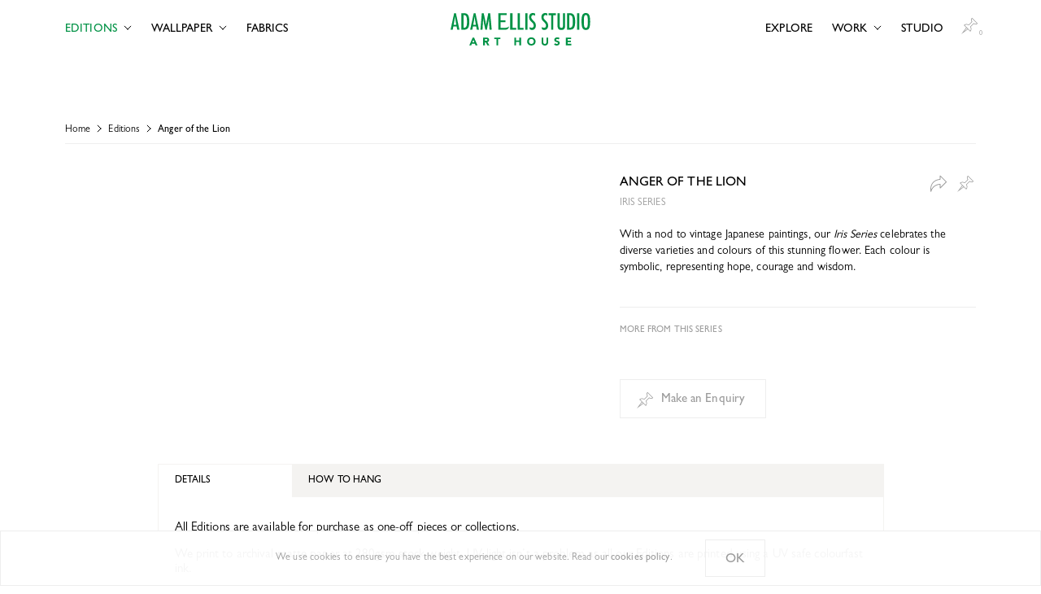

--- FILE ---
content_type: text/html; charset=utf-8
request_url: https://adamellis.com/editions/anger-of-the-lion/
body_size: 38071
content:
<!DOCTYPE html><html lang="en"><head><meta charSet="utf-8"/><title>Anger of the Lion | Adam Ellis</title><meta name="description" content="With a nod to vintage Japanese paintings, our Iris Series celebrates the diverse varieties and colours of this stunning flower. Each colour is symbolic, representing hope, courage and wisdom."/><link rel="canonical" href=""/><meta name="viewport" content="width=device-width,initial-scale=1"/><meta name="google-site-verification" content="q4WiSnymtleZgO3TJrkDTtSKu1NwH8PPH1eraTD5ex8"/><meta property="og:site_name" content="Adam Ellis"/><meta property="og:title" content="Anger of the Lion | Adam Ellis"/><meta property="og:type" content="WebPage"/><meta property="og:description" content="With a nod to vintage Japanese paintings, our Iris Series celebrates the diverse varieties and colours of this stunning flower. Each colour is symbolic, representing hope, courage and wisdom."/><meta property="og:image" content="https://aeadmin.adamellis.com/wp-content/uploads/2020/05/Iris-Series-Anger-of-the-Lion-Shishi-Ikari.jpg"/><meta property="og:url" content=""/><meta name="p:domain_verify" content="a267598e4949ae0e8651ee4a7655e73f"/><meta name="next-head-count" content="13"/><link rel="apple-touch-icon" sizes="180x180" href="/favicon/apple-touch-icon.png"/><link rel="icon" type="image/png" sizes="32x32" href="/favicon/favicon-32x32.png"/><link rel="icon" type="image/png" sizes="16x16" href="/favicon/favicon-16x16.png"/><link rel="manifest" href="/favicon/site.webmanifest"/><meta name="msapplication-TileColor" content="#da532c"/><meta name="theme-color" content="#ffffff"/><link data-next-font="" rel="preconnect" href="/" crossorigin="anonymous"/><link rel="preload" href="/_next/static/css/ad9a89473c3a07d5.css?dpl=4ef98b11854301400d519644f87b050115a24f20ac517253107ff85f939b22b1363934343235633961343936623230303038613434663039" as="style"/><link rel="stylesheet" href="/_next/static/css/ad9a89473c3a07d5.css?dpl=4ef98b11854301400d519644f87b050115a24f20ac517253107ff85f939b22b1363934343235633961343936623230303038613434663039" data-n-g=""/><link rel="preload" href="/_next/static/css/24561ea637295a1f.css?dpl=4ef98b11854301400d519644f87b050115a24f20ac517253107ff85f939b22b1363934343235633961343936623230303038613434663039" as="style"/><link rel="stylesheet" href="/_next/static/css/24561ea637295a1f.css?dpl=4ef98b11854301400d519644f87b050115a24f20ac517253107ff85f939b22b1363934343235633961343936623230303038613434663039" data-n-p=""/><noscript data-n-css=""></noscript><script defer="" nomodule="" src="/_next/static/chunks/polyfills-42372ed130431b0a.js?dpl=4ef98b11854301400d519644f87b050115a24f20ac517253107ff85f939b22b1363934343235633961343936623230303038613434663039"></script><script src="/_next/static/chunks/webpack-4ef56e8e96b103c4.js?dpl=4ef98b11854301400d519644f87b050115a24f20ac517253107ff85f939b22b1363934343235633961343936623230303038613434663039" defer=""></script><script src="/_next/static/chunks/framework-840cff9d6bb95703.js?dpl=4ef98b11854301400d519644f87b050115a24f20ac517253107ff85f939b22b1363934343235633961343936623230303038613434663039" defer=""></script><script src="/_next/static/chunks/main-ebeac4bde5bcd5ab.js?dpl=4ef98b11854301400d519644f87b050115a24f20ac517253107ff85f939b22b1363934343235633961343936623230303038613434663039" defer=""></script><script src="/_next/static/chunks/pages/_app-db583cc6365bfe15.js?dpl=4ef98b11854301400d519644f87b050115a24f20ac517253107ff85f939b22b1363934343235633961343936623230303038613434663039" defer=""></script><script src="/_next/static/chunks/1bfc9850-577e1ce61cb3ca11.js?dpl=4ef98b11854301400d519644f87b050115a24f20ac517253107ff85f939b22b1363934343235633961343936623230303038613434663039" defer=""></script><script src="/_next/static/chunks/a0e03aaa-2a117de2fea464fc.js?dpl=4ef98b11854301400d519644f87b050115a24f20ac517253107ff85f939b22b1363934343235633961343936623230303038613434663039" defer=""></script><script src="/_next/static/chunks/1212-c5d335fd1d40d252.js?dpl=4ef98b11854301400d519644f87b050115a24f20ac517253107ff85f939b22b1363934343235633961343936623230303038613434663039" defer=""></script><script src="/_next/static/chunks/1852-6732398f6902435e.js?dpl=4ef98b11854301400d519644f87b050115a24f20ac517253107ff85f939b22b1363934343235633961343936623230303038613434663039" defer=""></script><script src="/_next/static/chunks/2301-c7c911b0b3feb510.js?dpl=4ef98b11854301400d519644f87b050115a24f20ac517253107ff85f939b22b1363934343235633961343936623230303038613434663039" defer=""></script><script src="/_next/static/chunks/2004-4829d8e7ce4a7686.js?dpl=4ef98b11854301400d519644f87b050115a24f20ac517253107ff85f939b22b1363934343235633961343936623230303038613434663039" defer=""></script><script src="/_next/static/chunks/7650-1c7120548ebe5998.js?dpl=4ef98b11854301400d519644f87b050115a24f20ac517253107ff85f939b22b1363934343235633961343936623230303038613434663039" defer=""></script><script src="/_next/static/chunks/3635-15208de939ab765d.js?dpl=4ef98b11854301400d519644f87b050115a24f20ac517253107ff85f939b22b1363934343235633961343936623230303038613434663039" defer=""></script><script src="/_next/static/chunks/5950-a381a6e4eb1faa3b.js?dpl=4ef98b11854301400d519644f87b050115a24f20ac517253107ff85f939b22b1363934343235633961343936623230303038613434663039" defer=""></script><script src="/_next/static/chunks/2617-d057fa1212804f2e.js?dpl=4ef98b11854301400d519644f87b050115a24f20ac517253107ff85f939b22b1363934343235633961343936623230303038613434663039" defer=""></script><script src="/_next/static/chunks/4427-1a5999a359f0ce7e.js?dpl=4ef98b11854301400d519644f87b050115a24f20ac517253107ff85f939b22b1363934343235633961343936623230303038613434663039" defer=""></script><script src="/_next/static/chunks/pages/editions/%5Bslug%5D-6afef0382b7a8d27.js?dpl=4ef98b11854301400d519644f87b050115a24f20ac517253107ff85f939b22b1363934343235633961343936623230303038613434663039" defer=""></script><script src="/_next/static/k88G4EDDuhUXt8rwh4GsV/_buildManifest.js?dpl=4ef98b11854301400d519644f87b050115a24f20ac517253107ff85f939b22b1363934343235633961343936623230303038613434663039" defer=""></script><script src="/_next/static/k88G4EDDuhUXt8rwh4GsV/_ssgManifest.js?dpl=4ef98b11854301400d519644f87b050115a24f20ac517253107ff85f939b22b1363934343235633961343936623230303038613434663039" defer=""></script></head><body><div id="__next"><header class="site-header fixed w-full top-0 z-40 header-dark   transition duration-300 ease-in-out md:fixed translate-y-[0]"><div class="container w-full max-w-none p-0 flex justify-center"><div class="container px-4 py-4 max-w-6xl flex justify-between"><div class="flex justify-start items-center w-1/5 md:w-2/5 m-0"><div class="menu menu--close1 menu-toggle flex md:hidden ml-[-0.75rem] mt-[-10px]"><span></span><span></span><span></span><span></span></div><ul class="flex flex-row items-center uppercase text-base md:text-sm site-navigation hidden md:flex m-0 ml-[-0.75rem]"><li class="px-3 py-2 nav-item font-semibold relative flex justify-center has-children   active "><a href="/ellis-editions/">Editions</a><svg class="submenu-icon flex self-center ml-2 -mt-[4px]" width="10" height="6" viewBox="0 0 10 6" fill="none" xmlns="http://www.w3.org/2000/svg"><path d="M5 5L8.77124 1.22876" stroke="black" stroke-linecap="square"></path><path d="M5 5L1.22876 1.22876" stroke="black" stroke-linecap="square"></path></svg><ul class="sub-menu text-center px-5 pt-4 pb-3 absolute top-full"><li class="px-1 py-1  "><a class="whitespace-nowrap" href="/ellis-editions/">Ellis Editions</a></li><li class="px-1 py-1  "><a class="whitespace-nowrap" href="/editions/">Archive</a></li><li class="px-1 py-1  "><a class="whitespace-nowrap" href="/framing/">Framing</a></li></ul></li><li class="px-3 py-2 nav-item font-semibold relative flex justify-center has-children    "><a href="/wallpaper/">Wallpaper</a><svg class="submenu-icon flex self-center ml-2 -mt-[4px]" width="10" height="6" viewBox="0 0 10 6" fill="none" xmlns="http://www.w3.org/2000/svg"><path d="M5 5L8.77124 1.22876" stroke="black" stroke-linecap="square"></path><path d="M5 5L1.22876 1.22876" stroke="black" stroke-linecap="square"></path></svg><ul class="sub-menu text-center px-5 pt-4 pb-3 absolute top-full"><li class="px-1 py-1  "><a class="whitespace-nowrap" href="/wallpaper/">Collections</a></li><li class="px-1 py-1  "><a class="whitespace-nowrap" href="/wallpaper/all/">All Wallpaper</a></li></ul></li><li class="px-3 py-2 nav-item font-semibold relative flex justify-center false    "><a href="/fabrics/">Fabrics</a></li></ul></div><div class="flex justify-center items-center w-3/5 md:w-1/5 "><div class="site-branding mx-auto"><a href="/"><svg width="497" height="116" viewBox="0 0 497 116" fill="none" xmlns="http://www.w3.org/2000/svg"><path d="M78.63 87.48H83.63L95.63 115.11H88.81L86.43 109.26H75.7L73.4 115.11H66.68L78.63 87.48ZM80.97 95.48L77.61 104.07H84.36L80.97 95.48Z" fill="white"></path><path d="M115.85 87.48H126.54C127.884 87.4748 129.225 87.6122 130.54 87.89C131.723 88.1321 132.85 88.597 133.86 89.26C134.821 89.9138 135.598 90.8018 136.12 91.84C136.715 93.0872 137.003 94.4587 136.96 95.84C137.02 97.6288 136.485 99.387 135.44 100.84C134.35 102.249 132.754 103.178 130.99 103.43L137.99 115.1H130.69L124.91 104.1H121.91V115.1H115.82L115.85 87.48ZM121.94 98.92H125.53C126.08 98.92 126.65 98.92 127.27 98.86C127.835 98.8281 128.391 98.71 128.92 98.51C129.407 98.3231 129.833 98.0046 130.15 97.59C130.508 97.0794 130.681 96.4621 130.64 95.84C130.674 95.249 130.524 94.662 130.21 94.16C129.943 93.735 129.566 93.3896 129.12 93.16C128.641 92.9288 128.128 92.7769 127.6 92.71C127.043 92.631 126.482 92.5909 125.92 92.59H121.92L121.94 98.92Z" fill="white"></path><path d="M163.19 92.87H155.3V87.48H177.16V92.87H169.27V115.11H163.19V92.87Z" fill="white"></path><path d="M226.6 87.48H232.68V97.79H244.51V87.48H250.6V115.11H244.51V103.17H232.68V115.11H226.6V87.48Z" fill="white"></path><path d="M272.14 101.3C272.112 99.2465 272.489 97.2076 273.25 95.3C273.946 93.5674 275.003 92.0028 276.35 90.71C277.708 89.43 279.315 88.4429 281.07 87.81C284.934 86.4515 289.146 86.4515 293.01 87.81C294.767 88.4405 296.374 89.4279 297.73 90.71C299.08 92.0024 300.14 93.5669 300.84 95.3C302.314 99.1641 302.314 103.436 300.84 107.3C300.14 109.03 299.08 110.592 297.73 111.88C296.37 113.167 294.76 114.16 293 114.8C289.134 116.147 284.926 116.147 281.06 114.8C279.306 114.16 277.7 113.17 276.34 111.89C274.993 110.601 273.936 109.04 273.24 107.31C272.482 105.398 272.109 103.356 272.14 101.3ZM278.46 101.3C278.446 102.516 278.649 103.725 279.06 104.87C279.445 105.914 280.037 106.87 280.8 107.68C281.564 108.479 282.487 109.109 283.51 109.53C285.781 110.41 288.299 110.41 290.57 109.53C291.595 109.108 292.521 108.478 293.29 107.68C294.05 106.87 294.639 105.914 295.02 104.87C295.834 102.566 295.834 100.054 295.02 97.75C294.652 96.6983 294.064 95.7367 293.297 94.9283C292.53 94.1199 291.601 93.4832 290.57 93.06C288.299 92.18 285.781 92.18 283.51 93.06C282.483 93.4891 281.556 94.1279 280.79 94.9354C280.024 95.743 279.435 96.7017 279.06 97.75C278.651 98.8885 278.448 100.09 278.46 101.3Z" fill="white"></path><path d="M346.78 104.46C346.788 106.007 346.524 107.544 346 109C345.53 110.339 344.78 111.563 343.8 112.59C342.767 113.635 341.523 114.447 340.15 114.97C338.551 115.561 336.855 115.849 335.15 115.82C333.418 115.856 331.696 115.567 330.07 114.97C328.7 114.446 327.459 113.635 326.43 112.59C325.449 111.562 324.696 110.339 324.22 109C323.716 107.544 323.465 106.011 323.48 104.47V87.47H329.57V104.22C329.559 105.029 329.698 105.832 329.98 106.59C330.233 107.294 330.624 107.939 331.13 108.49C331.626 109.026 332.229 109.452 332.9 109.74C333.613 110.036 334.378 110.186 335.15 110.18C335.912 110.186 336.668 110.036 337.37 109.74C338.035 109.447 338.634 109.021 339.13 108.49C339.632 107.937 340.023 107.292 340.28 106.59C340.558 105.831 340.697 105.028 340.69 104.22V87.48H346.77L346.78 104.46Z" fill="white"></path><path d="M383.47 94.23C382.945 93.5922 382.253 93.1141 381.47 92.85C380.701 92.565 379.89 92.4128 379.07 92.4C378.609 92.4005 378.149 92.4542 377.7 92.56C377.237 92.6582 376.789 92.8197 376.37 93.04C375.976 93.2569 375.635 93.5572 375.37 93.92C375.103 94.3112 374.967 94.7767 374.98 95.25C374.961 95.622 375.038 95.9927 375.202 96.3269C375.367 96.6611 375.614 96.9479 375.92 97.16C376.646 97.6523 377.441 98.0332 378.28 98.29C379.23 98.6 380.28 98.92 381.34 99.23C382.416 99.5322 383.445 99.9796 384.4 100.56C385.354 101.134 386.162 101.921 386.76 102.86C387.44 104.029 387.766 105.37 387.7 106.72C387.728 108.102 387.434 109.472 386.84 110.72C386.298 111.837 385.504 112.813 384.52 113.57C383.504 114.342 382.35 114.912 381.12 115.25C379.794 115.616 378.425 115.797 377.05 115.79C375.348 115.808 373.657 115.53 372.05 114.97C370.455 114.387 368.995 113.485 367.76 112.32L372.09 107.56C372.708 108.386 373.518 109.049 374.45 109.49C375.368 109.94 376.378 110.172 377.4 110.17C377.905 110.172 378.408 110.115 378.9 110C379.381 109.893 379.843 109.715 380.27 109.47C380.669 109.256 381.011 108.951 381.27 108.58C381.522 108.198 381.651 107.748 381.64 107.29C381.659 106.904 381.582 106.52 381.417 106.171C381.251 105.822 381.001 105.519 380.69 105.29C379.956 104.762 379.147 104.347 378.29 104.06C377.317 103.72 376.277 103.387 375.17 103.06C374.075 102.737 373.024 102.28 372.04 101.7C371.082 101.13 370.262 100.355 369.64 99.43C368.96 98.3197 368.629 97.0306 368.69 95.73C368.658 94.3742 368.96 93.0313 369.57 91.82C370.121 90.7258 370.902 89.7638 371.86 89C372.867 88.2297 374.01 87.6564 375.23 87.31C376.509 86.9299 377.836 86.7379 379.17 86.74C380.705 86.7347 382.232 86.9605 383.7 87.41C385.161 87.8511 386.506 88.6091 387.64 89.63L383.47 94.23Z" fill="white"></path><path d="M409.84 87.48H428.61V93.1H415.93V98.25H427.93V103.87H415.93V109.49H429.32V115.11H409.84V87.48Z" fill="white"></path><path d="M23.71 59.58L21.5 48.09H9.86L7.65 59.58H0L12.77 0.720001H19L31.56 59.57L23.71 59.58ZM20.36 42C18.59 32.12 16.83 22.15 15.77 12.19C14.8 22.27 12.86 32.15 11 42H20.36Z" fill="white"></path><path d="M48 0.720001C53.74 0.720001 57.62 1.52 61.32 6.1C66.44 12.37 66.62 23.22 66.62 30.98C66.62 38.39 66.35 49.16 60.97 54.89C56.82 59.3 50.3 59.57 44.65 59.57H38.23V0.720001H48ZM46.5 52.72C54 52.72 56.56 49.27 57.71 42.22C58.1775 38.5929 58.3814 34.9366 58.32 31.28C58.3685 27.4496 58.1915 23.6196 57.79 19.81C57 13 55.19 7.43 47.16 7.43H46.16V52.68L46.5 52.72Z" fill="white"></path><path d="M93.29 59.58L91.08 48.09H79.43L77.23 59.58H69.57L82.34 0.720001H88.61L101.14 59.57L93.29 59.58ZM89.94 42C88.17 32.12 86.41 22.16 85.35 12.18C84.35 22.24 82.44 32.12 80.59 42H89.94Z" fill="white"></path><path d="M138.5 59.58C137.98 51.46 137.36 43.26 137.01 35.14C136.92 32.49 136.74 29.92 136.66 27.29C136.58 24.66 136.84 21.82 136.4 19.08C134.28 32.66 131.46 46.08 128.9 59.58H123.6C120.79 46.17 117.51 32.75 115.83 19.08L113.54 59.58H106.13L111 0.720012H117.79L122.9 24.72C123.16 26.11 123.59 27.54 123.9 28.96C124.78 33.72 125.49 38.48 126.1 43.25C126.28 40.42 126.99 37.68 127.43 34.95C127.78 32.84 128.04 30.63 128.43 28.51C128.69 27.1 129.04 25.78 129.31 24.37L133.91 0.700012H140.79L146.28 59.56L138.5 59.58Z" fill="white"></path><path d="M212 59.58V0.720001H220V52.87H233V59.58H212Z" fill="white"></path><path d="M238.56 59.58V0.720001H246.5V52.87H259.5V59.58H238.56Z" fill="white"></path><path d="M265.45 59.58V0.720001H273.39V59.58H265.45Z" fill="white"></path><path d="M300.32 9.73C298.538 8.14067 296.265 7.20907 293.88 7.09C289.38 7.09 286.74 10.7 286.74 14.94C286.74 25.79 303.14 28.51 303.14 44.75C303.14 52.96 298.29 60.37 289.47 60.37C286.349 60.4678 283.292 59.4701 280.83 57.55V49.7C283.21 51.46 285.5 52.78 288.5 52.78C293.18 52.78 295.5 49.08 295.5 44.78C295.5 32.6 279.01 30.78 279.01 15.06C279.01 6.67 283.34 0.0600047 292.33 0.0600047C295.151 -0.0505863 297.947 0.620812 300.41 2L300.32 9.73Z" fill="white"></path><path d="M344.07 9.73001C342.288 8.14067 340.015 7.20907 337.63 7.09001C333.13 7.09001 330.48 10.7 330.48 14.94C330.48 25.79 346.89 28.51 346.89 44.75C346.89 52.96 342.04 60.37 333.22 60.37C330.096 60.4659 327.037 59.4685 324.57 57.55V49.7C326.96 51.46 329.25 52.78 332.23 52.78C336.91 52.78 339.23 49.08 339.23 44.78C339.23 32.6 322.74 30.78 322.74 15.06C322.74 6.67001 327.09 0.0600138 336.08 0.0600138C338.901 -0.0495342 341.697 0.621797 344.16 2.00001L344.07 9.73001Z" fill="white"></path><path d="M365 7.70001V59.56H357.24V7.70001H348V0.700012H373.85V7.70001H365Z" fill="white"></path><path d="M407 44C407 54.15 404.8 60.41 393.33 60.41C382.6 60.37 380 53.66 380 44.23V0.720001H387.76V44C387.76 48.32 388.11 52.91 393.68 52.91C399.5 52.91 399.33 48.41 399.33 44V0.720001H407V44Z" fill="white"></path><path d="M424.08 0.720001C429.82 0.720001 433.7 1.52 437.41 6.1C442.52 12.37 442.7 23.22 442.7 30.98C442.7 38.39 442.43 49.16 437.05 54.89C432.91 59.3 426.38 59.57 420.73 59.57H414.29V0.720001H424.08ZM422.59 52.72C430.08 52.72 432.64 49.27 433.79 42.22C434.253 38.5958 434.457 34.9432 434.4 31.29C434.438 27.4598 434.262 23.6304 433.87 19.82C433 13 431.22 7.44 423.19 7.44H422.19V52.69L422.59 52.72Z" fill="white"></path><path d="M449.51 59.58V0.720001H457.45V59.58H449.51Z" fill="white"></path><path d="M495.12 45.11C493.7 53.76 490.62 60.37 480.82 60.37C475.82 60.37 471.47 58.25 468.99 53.76C465.64 47.67 465.37 35.76 465.37 28.76C465.37 21.76 465.55 13.41 468.55 7.15C471 2.06 475 0 480.65 0C485.59 0 489.65 1.94 492.2 6.26C495.82 12.53 496 23.99 496 31.26C496.057 35.8923 495.763 40.5222 495.12 45.11ZM486.47 12.74C485.77 9.56 484.18 7.17 480.65 7.17C479.732 7.1198 478.817 7.3238 478.008 7.75957C477.198 8.19535 476.524 8.84601 476.06 9.64C473.68 12.99 473.68 22.64 473.68 26.76C473.68 32.93 473.5 39.29 474.47 45.37C475.09 48.99 476.32 53.05 480.74 53.05C483.56 53.05 485.24 51.37 486.21 48.81C487.8 44.31 487.71 34.17 487.71 29.05C487.71 23.67 487.71 18.05 486.47 12.73V12.74Z" fill="white"></path><path d="M207.25 47.21C206.068 48.9599 204.443 50.3645 202.54 51.28C198.54 53.02 192.79 52.7 190.85 52.7H178V32.7H194.9V26H178V7.25002H199.7V0.52002H170.05V59.52H171.67H187.14H192.2C195.44 59.52 198 59.52 200.58 58.31C202.705 57.3796 204.489 55.8115 205.684 53.8229C206.879 51.8343 207.426 49.5234 207.25 47.21Z" fill="white"></path></svg></a></div></div><div class="flex justify-end items-center w-1/5 md:w-2/5 m-0"><ul class="flex flex-row items-center uppercase text-base md:text-sm site-navigation hidden md:flex m-0"><li class="px-3 py-2 nav-item font-semibold relative flex justify-center false    "><a href="/explore/">Explore</a></li><li class="px-3 py-2 nav-item font-semibold relative flex justify-center has-children    "><a href="/work/">Work</a><svg class="submenu-icon flex self-center ml-2 -mt-[4px]" width="10" height="6" viewBox="0 0 10 6" fill="none" xmlns="http://www.w3.org/2000/svg"><path d="M5 5L8.77124 1.22876" stroke="black" stroke-linecap="square"></path><path d="M5 5L1.22876 1.22876" stroke="black" stroke-linecap="square"></path></svg><ul class="sub-menu text-center px-5 pt-4 pb-3 absolute top-full"><li class="px-1 py-1  "><a class="whitespace-nowrap" href="/work/">All</a></li><li class="px-1 py-1  "><a class="whitespace-nowrap" href="/work/hotels/">Hotels</a></li><li class="px-1 py-1  "><a class="whitespace-nowrap" href="/work/print-and-branding/">Print &amp; Branding</a></li><li class="px-1 py-1  "><a class="whitespace-nowrap" href="/work/private-clubs/">Private Clubs</a></li><li class="px-1 py-1  "><a class="whitespace-nowrap" href="/work/residential/">Residential</a></li><li class="px-1 py-1  "><a class="whitespace-nowrap" href="/work/restaurants/">Restaurants</a></li><li class="px-1 py-1  "><a class="whitespace-nowrap" href="/work/gallery/">Gallery</a></li></ul></li><li class="px-3 py-2 nav-item font-semibold relative flex justify-center false    "><a href="/studio/">Studio</a></li></ul><a class="pin-button relative -mt-2 mr-[-0.75rem] " href="/enquiry/"><svg class="flex normal " width="20" height="20" viewBox="0 0 20 20" fill="none" xmlns="http://www.w3.org/2000/svg"><path d="M18.4666 7.37639L16.1523 7.02332L15.6278 6.49877C15.4828 6.3538 15.2477 6.3538 15.1028 6.49877L11.1168 10.4847C11.0049 10.5967 10.9762 10.7672 11.0453 10.9096C12.307 13.5051 11.414 15.2123 10.946 15.8512L4.14889 9.05409C4.78888 8.58539 6.49586 7.6935 9.0904 8.95463C9.23275 9.02384 9.40333 8.99516 9.51523 8.88326L13.5012 4.89722C13.6462 4.75231 13.6462 4.51724 13.5013 4.37227L12.9767 3.84772L12.6236 1.53342L13.2609 0.89618L19.1038 6.73914L18.4666 7.37639ZM3.48336 16.4875L6.47431 12.4629L7.55033 13.539L3.48336 16.4875ZM19.8913 6.47657L13.5234 0.108728C13.3784 -0.0362427 13.1434 -0.0362427 12.9985 0.108728L11.9659 1.14127C11.8824 1.22482 11.8435 1.34301 11.8613 1.45976L12.2611 4.08004C12.273 4.15829 12.3096 4.23064 12.3656 4.28656L12.7138 4.63478L9.17415 8.17445C7.32417 7.34646 5.87164 7.51887 4.96515 7.82021C3.92521 8.16574 3.35712 8.74988 3.33341 8.77456C3.19361 8.92039 3.19604 9.15113 3.33885 9.29401L5.95801 11.9131L0 19.9299L8.10141 14.0565L10.706 16.6611C10.8488 16.8039 11.0797 16.8064 11.2254 16.6666C11.2501 16.6429 11.8342 16.0748 12.1798 15.0349C12.4812 14.1284 12.6536 12.6758 11.8256 10.8259L15.3652 7.28622L15.7134 7.63444C15.7693 7.69036 15.8418 7.72696 15.9199 7.73888L18.5403 8.13863C18.657 8.15644 18.7752 8.11761 18.8587 8.03413L19.8913 7.00159C20.0362 6.85661 20.0363 6.62154 19.8913 6.47657Z" fill="#9B9B9B"></path></svg><svg class="flex over " width="20" height="20" viewBox="0 0 20 20" fill="none" xmlns="http://www.w3.org/2000/svg"><path fill-rule="evenodd" clip-rule="evenodd" d="M6.36395 11.7126L1.66064 18.2024L8.17125 13.6137L6.36395 11.7126Z" fill="#F4F3F1"></path><path fill-rule="evenodd" clip-rule="evenodd" d="M9.52098 8.50793L13.2372 4.51647L12.5694 3.78808L12.192 1.36991L13.3533 0.408447L19.6244 6.78897L18.6953 7.77954L16.4888 7.48818L15.3566 6.90554L11.3791 10.8096L11.8726 12.1789L12.0759 13.5482L11.8146 15.0341L11.2049 16.1413L10.8855 16.4326L3.51123 8.85757L4.87575 8.24575L6.44352 7.95439L7.6048 8.10007L8.56289 8.36225L9.08548 8.59532L9.52098 8.50793Z" fill="#009245"></path><mask id="mask0_514_7220" maskUnits="userSpaceOnUse" x="3" y="0" width="17" height="17"><path fill-rule="evenodd" clip-rule="evenodd" d="M3.22998 0H19.9999V16.8289H3.22998V0Z" fill="white"></path></mask><g mask="url(#mask0_514_7220)"><path fill-rule="evenodd" clip-rule="evenodd" d="M4.14844 9.086L10.9456 15.9071C11.4136 15.2659 12.3066 13.5527 11.045 10.948C10.9758 10.8052 11.0044 10.6341 11.1163 10.5218L15.1023 6.52176C15.2473 6.37628 15.4824 6.37621 15.6273 6.52169L16.1519 7.04809L18.4661 7.4024L19.1034 6.76291L13.2605 0.899391L12.6232 1.53894L12.9763 3.86131L13.5008 4.38771C13.6458 4.53319 13.6458 4.76909 13.5008 4.91457L9.51479 8.91457C9.40289 9.02686 9.23238 9.05565 9.09003 8.98626C6.49548 7.72063 4.7885 8.61572 4.14844 9.086M10.7059 16.7197L3.33875 9.32668C3.19588 9.18337 3.19346 8.95174 3.33325 8.80547C3.35696 8.7807 3.92512 8.19451 4.965 7.84769C5.87149 7.5453 7.32402 7.37228 9.174 8.20318L12.7137 4.65112L12.3655 4.30168C12.3095 4.24556 12.2729 4.17289 12.261 4.09443L11.8613 1.46487C11.8435 1.34771 11.8823 1.2291 11.9658 1.14532L12.9983 0.109086C13.1433 -0.0363291 13.3784 -0.0363948 13.5233 0.109086L19.8912 6.4994C20.0362 6.64488 20.0362 6.88071 19.8912 7.02619L18.8586 8.06243C18.7751 8.14621 18.6569 8.18517 18.5402 8.16724L15.9198 7.76615C15.8416 7.75412 15.7693 7.71739 15.7133 7.66127L15.3651 7.3119L11.8255 10.864C12.6534 12.7204 12.481 14.1781 12.1797 15.0878C11.8341 16.1314 11.25 16.7015 11.2253 16.7252C11.0795 16.8655 10.8488 16.8631 10.7059 16.7197" fill="black"></path></g><path fill-rule="evenodd" clip-rule="evenodd" d="M6.47387 12.5067L3.48291 16.5453L7.54989 13.5865L6.47387 12.5067ZM0 20L6.39123 11.3699L8.69054 13.6773L0 20Z" fill="black"></path></svg><div class="enquiry-count text-light text-[0.5rem] absolute right-1 bottom-1">0</div></a></div></div></div></header><div class="mobile-nav-container fixed top-0 w-full h-screen z-30  flex flex-col justify-center items-center px-5 pt-24 pb-7"><ul class="flex flex-col items-center uppercase text-base site-navigation"><li class="nav-item font-semibold relative flex justify-center   active "><a class="px-4 py-3 has-children mobile-submenu-0" data-trigger="0" href="/ellis-editions/">Editions</a><svg class="submenu-icon flex self-center ml-2 -mt-[5px] absolute right-0" width="6" height="10" viewBox="0 0 6 10" fill="none" xmlns="http://www.w3.org/2000/svg"><path d="M5 5L1.22876 1.22876" stroke="black" stroke-linecap="square"></path><path d="M5 5L1.22876 8.77124" stroke="black" stroke-linecap="square"></path></svg><div class="mobile-submenu-container mobile-submenu-container-0 " data-submenu="0"><div><div class="back-btn uppercase flex justify-start items-center px-4 py-4 absolute left-0 -top-1"><svg class="mr-1 -mt-1" width="6" height="10" viewBox="0 0 6 10" fill="none" xmlns="http://www.w3.org/2000/svg"><path d="M1 5L4.77124 8.77124" stroke="black" stroke-linecap="square"></path><path d="M1 5L4.77124 1.22876" stroke="black" stroke-linecap="square"></path></svg>Back</div></div><ul class="sub-menu text-center flex flex-col justify-center items-center"><li class="px-4 py-3 flex justify-center relative"><div class="text-accent">Editions</div><svg class="submenu-icon flex self-center absolute right-0 translate-x-3 -mt-[6px]" width="6" height="10" viewBox="0 0 6 10" fill="none" xmlns="http://www.w3.org/2000/svg"><path d="M1 5L4.77124 8.77124" stroke="black" stroke-linecap="square"></path><path d="M1 5L4.77124 1.22876" stroke="black" stroke-linecap="square"></path></svg></li><li><a class="whitespace-nowrap flex px-4 py-3" href="/ellis-editions/">Ellis Editions</a></li><li><a class="whitespace-nowrap flex px-4 py-3" href="/editions/">Archive</a></li><li><a class="whitespace-nowrap flex px-4 py-3" href="/framing/">Framing</a></li></ul></div></li><li class="nav-item font-semibold relative flex justify-center    "><a class="px-4 py-3 has-children mobile-submenu-1" data-trigger="1" href="/wallpaper/">Wallpaper</a><svg class="submenu-icon flex self-center ml-2 -mt-[5px] absolute right-0" width="6" height="10" viewBox="0 0 6 10" fill="none" xmlns="http://www.w3.org/2000/svg"><path d="M5 5L1.22876 1.22876" stroke="black" stroke-linecap="square"></path><path d="M5 5L1.22876 8.77124" stroke="black" stroke-linecap="square"></path></svg><div class="mobile-submenu-container mobile-submenu-container-1 " data-submenu="1"><div><div class="back-btn uppercase flex justify-start items-center px-4 py-4 absolute left-0 -top-1"><svg class="mr-1 -mt-1" width="6" height="10" viewBox="0 0 6 10" fill="none" xmlns="http://www.w3.org/2000/svg"><path d="M1 5L4.77124 8.77124" stroke="black" stroke-linecap="square"></path><path d="M1 5L4.77124 1.22876" stroke="black" stroke-linecap="square"></path></svg>Back</div></div><ul class="sub-menu text-center flex flex-col justify-center items-center"><li class="px-4 py-3 flex justify-center relative"><div class="text-accent">Wallpaper</div><svg class="submenu-icon flex self-center absolute right-0 translate-x-3 -mt-[6px]" width="6" height="10" viewBox="0 0 6 10" fill="none" xmlns="http://www.w3.org/2000/svg"><path d="M1 5L4.77124 8.77124" stroke="black" stroke-linecap="square"></path><path d="M1 5L4.77124 1.22876" stroke="black" stroke-linecap="square"></path></svg></li><li><a class="whitespace-nowrap flex px-4 py-3" href="/wallpaper/">Collections</a></li><li><a class="whitespace-nowrap flex px-4 py-3" href="/wallpaper/all/">All Wallpaper</a></li></ul></div></li><li class="nav-item font-semibold relative flex justify-center    "><a class="px-4 py-3 " data-trigger="2" href="/fabrics/">Fabrics</a></li><li class="nav-item font-semibold relative flex justify-center    "><a class="px-4 py-3 " data-trigger="3" href="/explore/">Explore</a></li><li class="nav-item font-semibold relative flex justify-center    "><a class="px-4 py-3 has-children mobile-submenu-4" data-trigger="4" href="/work/">Work</a><svg class="submenu-icon flex self-center ml-2 -mt-[5px] absolute right-0" width="6" height="10" viewBox="0 0 6 10" fill="none" xmlns="http://www.w3.org/2000/svg"><path d="M5 5L1.22876 1.22876" stroke="black" stroke-linecap="square"></path><path d="M5 5L1.22876 8.77124" stroke="black" stroke-linecap="square"></path></svg><div class="mobile-submenu-container mobile-submenu-container-4 " data-submenu="4"><div><div class="back-btn uppercase flex justify-start items-center px-4 py-4 absolute left-0 -top-1"><svg class="mr-1 -mt-1" width="6" height="10" viewBox="0 0 6 10" fill="none" xmlns="http://www.w3.org/2000/svg"><path d="M1 5L4.77124 8.77124" stroke="black" stroke-linecap="square"></path><path d="M1 5L4.77124 1.22876" stroke="black" stroke-linecap="square"></path></svg>Back</div></div><ul class="sub-menu text-center flex flex-col justify-center items-center"><li class="px-4 py-3 flex justify-center relative"><div class="text-accent">Work</div><svg class="submenu-icon flex self-center absolute right-0 translate-x-3 -mt-[6px]" width="6" height="10" viewBox="0 0 6 10" fill="none" xmlns="http://www.w3.org/2000/svg"><path d="M1 5L4.77124 8.77124" stroke="black" stroke-linecap="square"></path><path d="M1 5L4.77124 1.22876" stroke="black" stroke-linecap="square"></path></svg></li><li><a class="whitespace-nowrap flex px-4 py-3" href="/work/">All</a></li><li><a class="whitespace-nowrap flex px-4 py-3" href="/work/hotels/">Hotels</a></li><li><a class="whitespace-nowrap flex px-4 py-3" href="/work/print-and-branding/">Print &amp; Branding</a></li><li><a class="whitespace-nowrap flex px-4 py-3" href="/work/private-clubs/">Private Clubs</a></li><li><a class="whitespace-nowrap flex px-4 py-3" href="/work/residential/">Residential</a></li><li><a class="whitespace-nowrap flex px-4 py-3" href="/work/restaurants/">Restaurants</a></li><li><a class="whitespace-nowrap flex px-4 py-3" href="/work/gallery/">Gallery</a></li></ul></div></li><li class="nav-item font-semibold relative flex justify-center    "><a class="px-4 py-3 " data-trigger="5" href="/studio/">Studio</a></li></ul><div class="mt-auto"><div class="social-container flex flex-row space-x-3 justify-center text-xl"><a class="text-hover-accent" target="_blank" href="https://www.instagram.com/adamellisstudio/"><svg stroke="currentColor" fill="currentColor" stroke-width="0" viewBox="0 0 448 512" height="1em" width="1em" xmlns="http://www.w3.org/2000/svg"><path d="M224.1 141c-63.6 0-114.9 51.3-114.9 114.9s51.3 114.9 114.9 114.9S339 319.5 339 255.9 287.7 141 224.1 141zm0 189.6c-41.1 0-74.7-33.5-74.7-74.7s33.5-74.7 74.7-74.7 74.7 33.5 74.7 74.7-33.6 74.7-74.7 74.7zm146.4-194.3c0 14.9-12 26.8-26.8 26.8-14.9 0-26.8-12-26.8-26.8s12-26.8 26.8-26.8 26.8 12 26.8 26.8zm76.1 27.2c-1.7-35.9-9.9-67.7-36.2-93.9-26.2-26.2-58-34.4-93.9-36.2-37-2.1-147.9-2.1-184.9 0-35.8 1.7-67.6 9.9-93.9 36.1s-34.4 58-36.2 93.9c-2.1 37-2.1 147.9 0 184.9 1.7 35.9 9.9 67.7 36.2 93.9s58 34.4 93.9 36.2c37 2.1 147.9 2.1 184.9 0 35.9-1.7 67.7-9.9 93.9-36.2 26.2-26.2 34.4-58 36.2-93.9 2.1-37 2.1-147.8 0-184.8zM398.8 388c-7.8 19.6-22.9 34.7-42.6 42.6-29.5 11.7-99.5 9-132.1 9s-102.7 2.6-132.1-9c-19.6-7.8-34.7-22.9-42.6-42.6-11.7-29.5-9-99.5-9-132.1s-2.6-102.7 9-132.1c7.8-19.6 22.9-34.7 42.6-42.6 29.5-11.7 99.5-9 132.1-9s102.7-2.6 132.1 9c19.6 7.8 34.7 22.9 42.6 42.6 11.7 29.5 9 99.5 9 132.1s2.7 102.7-9 132.1z"></path></svg></a><a class="text-hover-accent" target="_blank" href="https://www.pinterest.co.uk/adamellisstudio/"><svg stroke="currentColor" fill="currentColor" stroke-width="0" viewBox="0 0 496 512" height="1em" width="1em" xmlns="http://www.w3.org/2000/svg"><path d="M496 256c0 137-111 248-248 248-25.6 0-50.2-3.9-73.4-11.1 10.1-16.5 25.2-43.5 30.8-65 3-11.6 15.4-59 15.4-59 8.1 15.4 31.7 28.5 56.8 28.5 74.8 0 128.7-68.8 128.7-154.3 0-81.9-66.9-143.2-152.9-143.2-107 0-163.9 71.8-163.9 150.1 0 36.4 19.4 81.7 50.3 96.1 4.7 2.2 7.2 1.2 8.3-3.3.8-3.4 5-20.3 6.9-28.1.6-2.5.3-4.7-1.7-7.1-10.1-12.5-18.3-35.3-18.3-56.6 0-54.7 41.4-107.6 112-107.6 60.9 0 103.6 41.5 103.6 100.9 0 67.1-33.9 113.6-78 113.6-24.3 0-42.6-20.1-36.7-44.8 7-29.5 20.5-61.3 20.5-82.6 0-19-10.2-34.9-31.4-34.9-24.9 0-44.9 25.7-44.9 60.2 0 22 7.4 36.8 7.4 36.8s-24.5 103.8-29 123.2c-5 21.4-3 51.6-.9 71.2C65.4 450.9 0 361.1 0 256 0 119 111 8 248 8s248 111 248 248z"></path></svg></a><a class="text-hover-accent" target="_blank" href="https://www.tiktok.com/@adamellisstudio?lang=en"><svg stroke="currentColor" fill="currentColor" stroke-width="0" viewBox="0 0 448 512" height="1em" width="1em" xmlns="http://www.w3.org/2000/svg"><path d="M448,209.91a210.06,210.06,0,0,1-122.77-39.25V349.38A162.55,162.55,0,1,1,185,188.31V278.2a74.62,74.62,0,1,0,52.23,71.18V0l88,0a121.18,121.18,0,0,0,1.86,22.17h0A122.18,122.18,0,0,0,381,102.39a121.43,121.43,0,0,0,67,20.14Z"></path></svg></a></div><div class="text-sm text-center mt-4 font-medium links-hover-accent"></div></div></div><div class="motion-wrap" style="opacity:1"><main class="flex flex-1 w-full flex-col"><div class="container flex mx-auto breadcrumb-container max-w-6xl px-4 flex-col md:flex-row pb-0 mt-20 mb-2 md:mt-32 md:mb-4"><div class="border-0 border-b border-light mb-5 justify-end flex items-center w-full justify-between mt-4"><ul class="flex items-center -ml-2 mb-0"><li class="p-2"><a class="flex text-xs false" href="/">Home</a></li></ul></div></div><div class="container flex mx-auto container max-w-6xl flex flex-col px-4 md:grid md:grid-cols-5 md:gap-4 mb-5 md:mb-10"><div class="col-span-3"><div class="swiper flex mx-auto aspect-[689/516] w-full mb-5 md:mb-0"><div class="swiper-wrapper"><div class="swiper-slide"><div class="box-fade"></div><img class="next-image-alt2 image-block w-full mb-5 md:mb-0" src="https://aeadmin.adamellis.com/wp-content/uploads/2020/05/Iris-Series-Anger-of-the-Lion-Shishi-Ikari-768x768.jpg" alt="Red iris with yellow features"/></div></div><div class="swiper-button-prev"></div><div class="swiper-button-next"></div><div class="swiper-pagination"></div></div><div class="swiper swiper-thumbs flex mt-4 mb-8 md:my-8"><div class="swiper-wrapper"><div class="swiper-slide aspect-[1/1] hover:cursor-pointer"><div class="box-fade"></div><img class="next-image-alt2 image-block w-full mb-5 md:mb-0" src="https://aeadmin.adamellis.com/wp-content/uploads/2020/05/Iris-Series-Anger-of-the-Lion-Shishi-Ikari-768x768.jpg" alt="Red iris with yellow features"/></div></div></div></div><div class="col-span-2 relative item-section"><div class="flex mt-2 mb-7 md:my-0 md:absolute right-0 top-0 justify-center"><div class="share-btn flex relative"><div class="pin-btn cursor-pointer flex z-10 w-[25px] h-[25px] right-0 bottom-[24px] mr-2"><div class="relative w-full h-full"><svg class="flex absolute top-1/2 left-1/2 -translate-x-1/2 -translate-y-1/2" width="20" height="21" viewBox="0 0 20 21" fill="none" xmlns="http://www.w3.org/2000/svg"><path fill-rule="evenodd" clip-rule="evenodd" d="M2.35436 15.2963C1.88736 15.9158 1.47319 16.5874 1.12346 17.2926L0.936899 17.6688L0.935511 17.2489C0.92887 15.196 1.29991 12.2344 3.10537 9.78326C4.95911 7.26674 7.95373 5.78276 12.0062 5.37276C12.2453 5.34857 12.4243 5.14902 12.4224 4.90873L12.399 1.83084L12.3971 1.58896L12.5682 1.76006L18.8125 8.00427L18.8825 8.07436L18.8125 8.14444L12.6658 14.2911L12.5003 14.4566L12.4966 14.2226L12.4444 10.9593C12.4424 10.8344 12.3888 10.7139 12.2976 10.6286C12.2117 10.5482 12.0993 10.5039 11.981 10.5039C11.9733 10.5039 11.9654 10.504 11.9576 10.5044C6.80719 10.7691 3.89257 13.2564 2.35436 15.2963ZM11.8813 15.9855C11.9368 16.0079 11.9952 16.0193 12.0549 16.0193C12.1786 16.0193 12.2948 15.9712 12.3824 15.8837L19.8644 8.40168C19.9519 8.31425 20 8.19797 20 8.07436C20 7.95074 19.9519 7.83446 19.8644 7.74703L12.253 0.13561C12.1656 0.0481773 12.0493 0 11.9256 0C11.8639 0 11.8039 0.0120939 11.747 0.0359843C11.573 0.108845 11.4615 0.277763 11.4628 0.466408L11.4929 4.40991L11.4936 4.49813L11.406 4.50904C7.33833 5.01787 4.29484 6.60763 2.36011 9.23428C-0.96769 13.7519 0.181527 19.6553 0.232083 19.9045C0.275602 20.1193 0.466427 20.2752 0.685604 20.2752C0.905872 20.2749 1.0965 20.1185 1.13952 19.9032C1.14339 19.8837 1.54635 17.9056 3.09358 15.8537C5.0509 13.2577 7.85252 11.7826 11.4204 11.4696L11.5265 11.4602L11.5282 11.5667L11.5922 15.5638C11.5952 15.7501 11.7087 15.9156 11.8813 15.9855Z" fill="#9B9B9B"></path></svg></div></div><div class="share-tooltip flex flex-col bg-white text-xs font-semibold py-6 px-12 bg-[rgba(255,255,255,0.85)] absolute table bottom-0 border-light border-[1px] z-2 "><div class="text-center text-[#009245] mb-2 text-[14px]">Share</div><div class="flex w-full text-[20px] color-red text-light space-x-2"><button aria-label="email" class="react-share__ShareButton" style="background-color:transparent;border:none;padding:0;font:inherit;color:inherit;cursor:pointer"><svg stroke="currentColor" fill="currentColor" stroke-width="0" version="1.1" viewBox="0 0 17 17" height="1em" width="1em" xmlns="http://www.w3.org/2000/svg"><g></g><path d="M12.983 6.94l-0.938 0.938-0.707-0.707 0.938-0.938c0.975-0.975 0.975-2.561 0-3.535s-2.561-0.975-3.535 0l-2.987 2.988c-0.975 0.975-0.975 2.561 0 3.535s2.561 0.975 3.535 0l0.707 0.707c-0.683 0.683-1.578 1.023-2.475 1.023s-1.792-0.341-2.474-1.023c-1.364-1.364-1.364-3.585 0-4.949l2.987-2.987c1.365-1.365 3.584-1.365 4.949 0 1.365 1.363 1.365 3.584 0 4.948zM6.042 8.034l-0.13 0.129 0.705 0.709 0.131-0.13c0.975-0.975 2.561-0.975 3.535 0s0.975 2.561 0 3.535l-3.023 3.025c-0.975 0.975-2.561 0.975-3.535 0s-0.975-2.561 0-3.535l1.058-1.059-0.707-0.707-1.058 1.059c-1.364 1.364-1.364 3.585 0 4.949 0.683 0.683 1.578 1.023 2.475 1.023s1.792-0.341 2.475-1.023l3.023-3.024c1.364-1.364 1.364-3.585 0-4.949-1.366-1.367-3.586-1.364-4.949-0.002z"></path></svg></button><button aria-label="pinterest" class="react-share__ShareButton" style="background-color:transparent;border:none;padding:0;font:inherit;color:inherit;cursor:pointer"><svg stroke="currentColor" fill="currentColor" stroke-width="0" viewBox="0 0 496 512" height="1em" width="1em" xmlns="http://www.w3.org/2000/svg"><path d="M496 256c0 137-111 248-248 248-25.6 0-50.2-3.9-73.4-11.1 10.1-16.5 25.2-43.5 30.8-65 3-11.6 15.4-59 15.4-59 8.1 15.4 31.7 28.5 56.8 28.5 74.8 0 128.7-68.8 128.7-154.3 0-81.9-66.9-143.2-152.9-143.2-107 0-163.9 71.8-163.9 150.1 0 36.4 19.4 81.7 50.3 96.1 4.7 2.2 7.2 1.2 8.3-3.3.8-3.4 5-20.3 6.9-28.1.6-2.5.3-4.7-1.7-7.1-10.1-12.5-18.3-35.3-18.3-56.6 0-54.7 41.4-107.6 112-107.6 60.9 0 103.6 41.5 103.6 100.9 0 67.1-33.9 113.6-78 113.6-24.3 0-42.6-20.1-36.7-44.8 7-29.5 20.5-61.3 20.5-82.6 0-19-10.2-34.9-31.4-34.9-24.9 0-44.9 25.7-44.9 60.2 0 22 7.4 36.8 7.4 36.8s-24.5 103.8-29 123.2c-5 21.4-3 51.6-.9 71.2C65.4 450.9 0 361.1 0 256 0 119 111 8 248 8s248 111 248 248z"></path></svg></button><button aria-label="facebook" class="react-share__ShareButton" style="background-color:transparent;border:none;padding:0;font:inherit;color:inherit;cursor:pointer"><svg stroke="currentColor" fill="currentColor" stroke-width="0" viewBox="0 0 512 512" height="1em" width="1em" xmlns="http://www.w3.org/2000/svg"><path d="M504 256C504 119 393 8 256 8S8 119 8 256c0 123.78 90.69 226.38 209.25 245V327.69h-63V256h63v-54.64c0-62.15 37-96.48 93.67-96.48 27.14 0 55.52 4.84 55.52 4.84v61h-31.28c-30.8 0-40.41 19.12-40.41 38.73V256h68.78l-11 71.69h-57.78V501C413.31 482.38 504 379.78 504 256z"></path></svg></button></div></div></div><div class="flex pin-controller"><div class="pin-btn cursor-pointer flex z-10 w-[25px] h-[25px] right-0 bottom-[24px]"><div class="relative w-full h-full"><svg class="flex normal absolute top-1/2 left-1/2 -translate-x-1/2 -translate-y-1/2" width="20" height="20" viewBox="0 0 20 20" fill="none" xmlns="http://www.w3.org/2000/svg"><path d="M18.4666 7.37639L16.1523 7.02332L15.6278 6.49877C15.4828 6.3538 15.2477 6.3538 15.1028 6.49877L11.1168 10.4847C11.0049 10.5967 10.9762 10.7672 11.0453 10.9096C12.307 13.5051 11.414 15.2123 10.946 15.8512L4.14889 9.05409C4.78888 8.58539 6.49586 7.6935 9.0904 8.95463C9.23275 9.02384 9.40333 8.99516 9.51523 8.88326L13.5012 4.89722C13.6462 4.75231 13.6462 4.51724 13.5013 4.37227L12.9767 3.84772L12.6236 1.53342L13.2609 0.89618L19.1038 6.73914L18.4666 7.37639ZM3.48336 16.4875L6.47431 12.4629L7.55033 13.539L3.48336 16.4875ZM19.8913 6.47657L13.5234 0.108728C13.3784 -0.0362427 13.1434 -0.0362427 12.9985 0.108728L11.9659 1.14127C11.8824 1.22482 11.8435 1.34301 11.8613 1.45976L12.2611 4.08004C12.273 4.15829 12.3096 4.23064 12.3656 4.28656L12.7138 4.63478L9.17415 8.17445C7.32417 7.34646 5.87164 7.51887 4.96515 7.82021C3.92521 8.16574 3.35712 8.74988 3.33341 8.77456C3.19361 8.92039 3.19604 9.15113 3.33885 9.29401L5.95801 11.9131L0 19.9299L8.10141 14.0565L10.706 16.6611C10.8488 16.8039 11.0797 16.8064 11.2254 16.6666C11.2501 16.6429 11.8342 16.0748 12.1798 15.0349C12.4812 14.1284 12.6536 12.6758 11.8256 10.8259L15.3652 7.28622L15.7134 7.63444C15.7693 7.69036 15.8418 7.72696 15.9199 7.73888L18.5403 8.13863C18.657 8.15644 18.7752 8.11761 18.8587 8.03413L19.8913 7.00159C20.0362 6.85661 20.0363 6.62154 19.8913 6.47657Z" fill="#9B9B9B"></path></svg><svg class="flex over absolute top-1/2 left-1/2 -translate-x-1/2 -translate-y-1/2" width="20" height="20" viewBox="0 0 20 20" fill="none" xmlns="http://www.w3.org/2000/svg"><path fill-rule="evenodd" clip-rule="evenodd" d="M6.36395 11.7126L1.66064 18.2024L8.17125 13.6137L6.36395 11.7126Z" fill="#F4F3F1"></path><path fill-rule="evenodd" clip-rule="evenodd" d="M9.52098 8.50793L13.2372 4.51647L12.5694 3.78808L12.192 1.36991L13.3533 0.408447L19.6244 6.78897L18.6953 7.77954L16.4888 7.48818L15.3566 6.90554L11.3791 10.8096L11.8726 12.1789L12.0759 13.5482L11.8146 15.0341L11.2049 16.1413L10.8855 16.4326L3.51123 8.85757L4.87575 8.24575L6.44352 7.95439L7.6048 8.10007L8.56289 8.36225L9.08548 8.59532L9.52098 8.50793Z" fill="#009245"></path><mask id="mask0_514_7220" maskUnits="userSpaceOnUse" x="3" y="0" width="17" height="17"><path fill-rule="evenodd" clip-rule="evenodd" d="M3.22998 0H19.9999V16.8289H3.22998V0Z" fill="white"></path></mask><g mask="url(#mask0_514_7220)"><path fill-rule="evenodd" clip-rule="evenodd" d="M4.14844 9.086L10.9456 15.9071C11.4136 15.2659 12.3066 13.5527 11.045 10.948C10.9758 10.8052 11.0044 10.6341 11.1163 10.5218L15.1023 6.52176C15.2473 6.37628 15.4824 6.37621 15.6273 6.52169L16.1519 7.04809L18.4661 7.4024L19.1034 6.76291L13.2605 0.899391L12.6232 1.53894L12.9763 3.86131L13.5008 4.38771C13.6458 4.53319 13.6458 4.76909 13.5008 4.91457L9.51479 8.91457C9.40289 9.02686 9.23238 9.05565 9.09003 8.98626C6.49548 7.72063 4.7885 8.61572 4.14844 9.086M10.7059 16.7197L3.33875 9.32668C3.19588 9.18337 3.19346 8.95174 3.33325 8.80547C3.35696 8.7807 3.92512 8.19451 4.965 7.84769C5.87149 7.5453 7.32402 7.37228 9.174 8.20318L12.7137 4.65112L12.3655 4.30168C12.3095 4.24556 12.2729 4.17289 12.261 4.09443L11.8613 1.46487C11.8435 1.34771 11.8823 1.2291 11.9658 1.14532L12.9983 0.109086C13.1433 -0.0363291 13.3784 -0.0363948 13.5233 0.109086L19.8912 6.4994C20.0362 6.64488 20.0362 6.88071 19.8912 7.02619L18.8586 8.06243C18.7751 8.14621 18.6569 8.18517 18.5402 8.16724L15.9198 7.76615C15.8416 7.75412 15.7693 7.71739 15.7133 7.66127L15.3651 7.3119L11.8255 10.864C12.6534 12.7204 12.481 14.1781 12.1797 15.0878C11.8341 16.1314 11.25 16.7015 11.2253 16.7252C11.0795 16.8655 10.8488 16.8631 10.7059 16.7197" fill="black"></path></g><path fill-rule="evenodd" clip-rule="evenodd" d="M6.47387 12.5067L3.48291 16.5453L7.54989 13.5865L6.47387 12.5067ZM0 20L6.39123 11.3699L8.69054 13.6773L0 20Z" fill="black"></path></svg></div></div></div></div><h1 class="text-base uppercase font-semibold  text-center md:text-left">Anger of the Lion</h1><div class="text-[12px] text-light -mt-4 uppercase text-center md:text-left">Iris Series</div><div class="text-block text-base pt-5 text-sm text-center md:text-left">&lt;p&gt;With a nod to vintage Japanese paintings, our &lt;em&gt;Iris Series&lt;/em&gt; celebrates the diverse varieties and colours of this stunning flower. Each colour is symbolic, representing hope, courage and wisdom.&lt;/p&gt;
</div><div class="pt-5 text-[15px] font-semibold"><div class="w-full border-0 border-t border-light pt-5"></div><div class="mb-3 text-center md:text-left text-[11px] text-light uppercase">More from this Series</div><div class="flex flex-col grid grid-cols-4 md:grid-cols-6 gap-3"><a class="flex w-full relative hover-block aspect-[5/5]" href="/editions/chinese-cleopatra/"><div class="box-fade"></div><img class="next-image-alt image-block " src="https://aeadmin.adamellis.com/wp-content/uploads/2020/05/Iris-Series-Chinese-Cleopatra-Oshokun-360x360.jpg" alt="Deep blue Iris flower"/><div class="box-fade"></div></a><a class="flex w-full relative hover-block aspect-[5/5]" href="/editions/flower-in-the-wine-cup/"><div class="box-fade"></div><img class="next-image-alt image-block " src="https://aeadmin.adamellis.com/wp-content/uploads/2020/05/Iris-Series-Flower-in-the-Wine-Cup-Shuchu-No-Hana-360x360.jpg" alt="Pink and white Iris"/><div class="box-fade"></div></a></div></div><div class="flex mt-10 justify-center md:justify-start"><div class="flex pin-controller"><div class="enquiry-btn pin-btn inline-flex relative just-center items-center border-[1px] text-light font-md font-semibold border-light pin-button pl-[50px] py-[17px] pb-[13px] pr-[20px] cursor-pointer ">Make an Enquiry<svg class="flex normal absolute left-[20px]" width="20" height="20" viewBox="0 0 20 20" fill="none" xmlns="http://www.w3.org/2000/svg"><path d="M18.4666 7.37639L16.1523 7.02332L15.6278 6.49877C15.4828 6.3538 15.2477 6.3538 15.1028 6.49877L11.1168 10.4847C11.0049 10.5967 10.9762 10.7672 11.0453 10.9096C12.307 13.5051 11.414 15.2123 10.946 15.8512L4.14889 9.05409C4.78888 8.58539 6.49586 7.6935 9.0904 8.95463C9.23275 9.02384 9.40333 8.99516 9.51523 8.88326L13.5012 4.89722C13.6462 4.75231 13.6462 4.51724 13.5013 4.37227L12.9767 3.84772L12.6236 1.53342L13.2609 0.89618L19.1038 6.73914L18.4666 7.37639ZM3.48336 16.4875L6.47431 12.4629L7.55033 13.539L3.48336 16.4875ZM19.8913 6.47657L13.5234 0.108728C13.3784 -0.0362427 13.1434 -0.0362427 12.9985 0.108728L11.9659 1.14127C11.8824 1.22482 11.8435 1.34301 11.8613 1.45976L12.2611 4.08004C12.273 4.15829 12.3096 4.23064 12.3656 4.28656L12.7138 4.63478L9.17415 8.17445C7.32417 7.34646 5.87164 7.51887 4.96515 7.82021C3.92521 8.16574 3.35712 8.74988 3.33341 8.77456C3.19361 8.92039 3.19604 9.15113 3.33885 9.29401L5.95801 11.9131L0 19.9299L8.10141 14.0565L10.706 16.6611C10.8488 16.8039 11.0797 16.8064 11.2254 16.6666C11.2501 16.6429 11.8342 16.0748 12.1798 15.0349C12.4812 14.1284 12.6536 12.6758 11.8256 10.8259L15.3652 7.28622L15.7134 7.63444C15.7693 7.69036 15.8418 7.72696 15.9199 7.73888L18.5403 8.13863C18.657 8.15644 18.7752 8.11761 18.8587 8.03413L19.8913 7.00159C20.0362 6.85661 20.0363 6.62154 19.8913 6.47657Z" fill="#9B9B9B"></path></svg><svg class="flex over absolute left-[20px]" width="20" height="20" viewBox="0 0 20 20" fill="none" xmlns="http://www.w3.org/2000/svg"><path fill-rule="evenodd" clip-rule="evenodd" d="M6.36395 11.7126L1.66064 18.2024L8.17125 13.6137L6.36395 11.7126Z" fill="#F4F3F1"></path><path fill-rule="evenodd" clip-rule="evenodd" d="M9.52098 8.50793L13.2372 4.51647L12.5694 3.78808L12.192 1.36991L13.3533 0.408447L19.6244 6.78897L18.6953 7.77954L16.4888 7.48818L15.3566 6.90554L11.3791 10.8096L11.8726 12.1789L12.0759 13.5482L11.8146 15.0341L11.2049 16.1413L10.8855 16.4326L3.51123 8.85757L4.87575 8.24575L6.44352 7.95439L7.6048 8.10007L8.56289 8.36225L9.08548 8.59532L9.52098 8.50793Z" fill="#009245"></path><mask id="mask0_514_7220" maskUnits="userSpaceOnUse" x="3" y="0" width="17" height="17"><path fill-rule="evenodd" clip-rule="evenodd" d="M3.22998 0H19.9999V16.8289H3.22998V0Z" fill="white"></path></mask><g mask="url(#mask0_514_7220)"><path fill-rule="evenodd" clip-rule="evenodd" d="M4.14844 9.086L10.9456 15.9071C11.4136 15.2659 12.3066 13.5527 11.045 10.948C10.9758 10.8052 11.0044 10.6341 11.1163 10.5218L15.1023 6.52176C15.2473 6.37628 15.4824 6.37621 15.6273 6.52169L16.1519 7.04809L18.4661 7.4024L19.1034 6.76291L13.2605 0.899391L12.6232 1.53894L12.9763 3.86131L13.5008 4.38771C13.6458 4.53319 13.6458 4.76909 13.5008 4.91457L9.51479 8.91457C9.40289 9.02686 9.23238 9.05565 9.09003 8.98626C6.49548 7.72063 4.7885 8.61572 4.14844 9.086M10.7059 16.7197L3.33875 9.32668C3.19588 9.18337 3.19346 8.95174 3.33325 8.80547C3.35696 8.7807 3.92512 8.19451 4.965 7.84769C5.87149 7.5453 7.32402 7.37228 9.174 8.20318L12.7137 4.65112L12.3655 4.30168C12.3095 4.24556 12.2729 4.17289 12.261 4.09443L11.8613 1.46487C11.8435 1.34771 11.8823 1.2291 11.9658 1.14532L12.9983 0.109086C13.1433 -0.0363291 13.3784 -0.0363948 13.5233 0.109086L19.8912 6.4994C20.0362 6.64488 20.0362 6.88071 19.8912 7.02619L18.8586 8.06243C18.7751 8.14621 18.6569 8.18517 18.5402 8.16724L15.9198 7.76615C15.8416 7.75412 15.7693 7.71739 15.7133 7.66127L15.3651 7.3119L11.8255 10.864C12.6534 12.7204 12.481 14.1781 12.1797 15.0878C11.8341 16.1314 11.25 16.7015 11.2253 16.7252C11.0795 16.8655 10.8488 16.8631 10.7059 16.7197" fill="black"></path></g><path fill-rule="evenodd" clip-rule="evenodd" d="M6.47387 12.5067L3.48291 16.5453L7.54989 13.5865L6.47387 12.5067ZM0 20L6.39123 11.3699L8.69054 13.6773L0 20Z" fill="black"></path></svg></div></div></div></div></div><div class="container flex mx-auto max-w-6xl py-4 pb-0 px-4 mb-5 flex-col md:flex-row"><div class="py-5 w-full text-center "><h2 class="font-semibold uppercase tracking-wider">More editions</h2><div class="container flex flex-col max-w-6xl mx-auto grid grid-cols-2 gap-4 md:gap-4 
        false 
        false
        md:grid-cols-3 lg:grid-cols-5"><div class="relative [&amp;:nth-child(5)]:hidden md:[&amp;:nth-child(5)]:block"><a class="mb-2 md:mb-2" href="/editions/clown/"><div class="flex w-full relative hover-block aspect-[5/5]"><img class="next-image-alt " src="https://aeadmin.adamellis.com/wp-content/uploads/2023/10/adam-ellis-cecil-beaton-circus-series-clown-360x360.jpg" alt="Clown image"/><div class="box-fade"></div></div><div class="text-[12px] text-light mt-2.5">Cecil Beaton&#x27;s Circus Series</div><div class="pt-4 text-[15px] font-semibold -mt-3">Clown</div></a><div class="absolute w-full aspect-[5/5] top-0 left-0"><div class="flex pin-controller"><div class="pin-btn cursor-pointer flex z-10 w-[25px] h-[25px] absolute right-0 bottom-[-30px]"><div class="relative w-full h-full"><svg class="flex normal absolute top-1/2 left-1/2 -translate-x-1/2 -translate-y-1/2" width="20" height="20" viewBox="0 0 20 20" fill="none" xmlns="http://www.w3.org/2000/svg"><path d="M18.4666 7.37639L16.1523 7.02332L15.6278 6.49877C15.4828 6.3538 15.2477 6.3538 15.1028 6.49877L11.1168 10.4847C11.0049 10.5967 10.9762 10.7672 11.0453 10.9096C12.307 13.5051 11.414 15.2123 10.946 15.8512L4.14889 9.05409C4.78888 8.58539 6.49586 7.6935 9.0904 8.95463C9.23275 9.02384 9.40333 8.99516 9.51523 8.88326L13.5012 4.89722C13.6462 4.75231 13.6462 4.51724 13.5013 4.37227L12.9767 3.84772L12.6236 1.53342L13.2609 0.89618L19.1038 6.73914L18.4666 7.37639ZM3.48336 16.4875L6.47431 12.4629L7.55033 13.539L3.48336 16.4875ZM19.8913 6.47657L13.5234 0.108728C13.3784 -0.0362427 13.1434 -0.0362427 12.9985 0.108728L11.9659 1.14127C11.8824 1.22482 11.8435 1.34301 11.8613 1.45976L12.2611 4.08004C12.273 4.15829 12.3096 4.23064 12.3656 4.28656L12.7138 4.63478L9.17415 8.17445C7.32417 7.34646 5.87164 7.51887 4.96515 7.82021C3.92521 8.16574 3.35712 8.74988 3.33341 8.77456C3.19361 8.92039 3.19604 9.15113 3.33885 9.29401L5.95801 11.9131L0 19.9299L8.10141 14.0565L10.706 16.6611C10.8488 16.8039 11.0797 16.8064 11.2254 16.6666C11.2501 16.6429 11.8342 16.0748 12.1798 15.0349C12.4812 14.1284 12.6536 12.6758 11.8256 10.8259L15.3652 7.28622L15.7134 7.63444C15.7693 7.69036 15.8418 7.72696 15.9199 7.73888L18.5403 8.13863C18.657 8.15644 18.7752 8.11761 18.8587 8.03413L19.8913 7.00159C20.0362 6.85661 20.0363 6.62154 19.8913 6.47657Z" fill="#9B9B9B"></path></svg><svg class="flex over absolute top-1/2 left-1/2 -translate-x-1/2 -translate-y-1/2" width="20" height="20" viewBox="0 0 20 20" fill="none" xmlns="http://www.w3.org/2000/svg"><path fill-rule="evenodd" clip-rule="evenodd" d="M6.36395 11.7126L1.66064 18.2024L8.17125 13.6137L6.36395 11.7126Z" fill="#F4F3F1"></path><path fill-rule="evenodd" clip-rule="evenodd" d="M9.52098 8.50793L13.2372 4.51647L12.5694 3.78808L12.192 1.36991L13.3533 0.408447L19.6244 6.78897L18.6953 7.77954L16.4888 7.48818L15.3566 6.90554L11.3791 10.8096L11.8726 12.1789L12.0759 13.5482L11.8146 15.0341L11.2049 16.1413L10.8855 16.4326L3.51123 8.85757L4.87575 8.24575L6.44352 7.95439L7.6048 8.10007L8.56289 8.36225L9.08548 8.59532L9.52098 8.50793Z" fill="#009245"></path><mask id="mask0_514_7220" maskUnits="userSpaceOnUse" x="3" y="0" width="17" height="17"><path fill-rule="evenodd" clip-rule="evenodd" d="M3.22998 0H19.9999V16.8289H3.22998V0Z" fill="white"></path></mask><g mask="url(#mask0_514_7220)"><path fill-rule="evenodd" clip-rule="evenodd" d="M4.14844 9.086L10.9456 15.9071C11.4136 15.2659 12.3066 13.5527 11.045 10.948C10.9758 10.8052 11.0044 10.6341 11.1163 10.5218L15.1023 6.52176C15.2473 6.37628 15.4824 6.37621 15.6273 6.52169L16.1519 7.04809L18.4661 7.4024L19.1034 6.76291L13.2605 0.899391L12.6232 1.53894L12.9763 3.86131L13.5008 4.38771C13.6458 4.53319 13.6458 4.76909 13.5008 4.91457L9.51479 8.91457C9.40289 9.02686 9.23238 9.05565 9.09003 8.98626C6.49548 7.72063 4.7885 8.61572 4.14844 9.086M10.7059 16.7197L3.33875 9.32668C3.19588 9.18337 3.19346 8.95174 3.33325 8.80547C3.35696 8.7807 3.92512 8.19451 4.965 7.84769C5.87149 7.5453 7.32402 7.37228 9.174 8.20318L12.7137 4.65112L12.3655 4.30168C12.3095 4.24556 12.2729 4.17289 12.261 4.09443L11.8613 1.46487C11.8435 1.34771 11.8823 1.2291 11.9658 1.14532L12.9983 0.109086C13.1433 -0.0363291 13.3784 -0.0363948 13.5233 0.109086L19.8912 6.4994C20.0362 6.64488 20.0362 6.88071 19.8912 7.02619L18.8586 8.06243C18.7751 8.14621 18.6569 8.18517 18.5402 8.16724L15.9198 7.76615C15.8416 7.75412 15.7693 7.71739 15.7133 7.66127L15.3651 7.3119L11.8255 10.864C12.6534 12.7204 12.481 14.1781 12.1797 15.0878C11.8341 16.1314 11.25 16.7015 11.2253 16.7252C11.0795 16.8655 10.8488 16.8631 10.7059 16.7197" fill="black"></path></g><path fill-rule="evenodd" clip-rule="evenodd" d="M6.47387 12.5067L3.48291 16.5453L7.54989 13.5865L6.47387 12.5067ZM0 20L6.39123 11.3699L8.69054 13.6773L0 20Z" fill="black"></path></svg></div></div></div></div></div><div class="relative [&amp;:nth-child(5)]:hidden md:[&amp;:nth-child(5)]:block"><a class="mb-2 md:mb-2" href="/editions/lips/"><div class="flex w-full relative hover-block aspect-[5/5]"><img class="next-image-alt " src="https://aeadmin.adamellis.com/wp-content/uploads/2023/11/adam-ellis-playing-cards-series-lips-360x360.jpg" alt="Lips smoking amongst 7 clubs"/><div class="box-fade"></div></div><div class="text-[12px] text-light mt-2.5">Playing Cards Series</div><div class="pt-4 text-[15px] font-semibold -mt-3">Lips</div></a><div class="absolute w-full aspect-[5/5] top-0 left-0"><div class="flex pin-controller"><div class="pin-btn cursor-pointer flex z-10 w-[25px] h-[25px] absolute right-0 bottom-[-30px]"><div class="relative w-full h-full"><svg class="flex normal absolute top-1/2 left-1/2 -translate-x-1/2 -translate-y-1/2" width="20" height="20" viewBox="0 0 20 20" fill="none" xmlns="http://www.w3.org/2000/svg"><path d="M18.4666 7.37639L16.1523 7.02332L15.6278 6.49877C15.4828 6.3538 15.2477 6.3538 15.1028 6.49877L11.1168 10.4847C11.0049 10.5967 10.9762 10.7672 11.0453 10.9096C12.307 13.5051 11.414 15.2123 10.946 15.8512L4.14889 9.05409C4.78888 8.58539 6.49586 7.6935 9.0904 8.95463C9.23275 9.02384 9.40333 8.99516 9.51523 8.88326L13.5012 4.89722C13.6462 4.75231 13.6462 4.51724 13.5013 4.37227L12.9767 3.84772L12.6236 1.53342L13.2609 0.89618L19.1038 6.73914L18.4666 7.37639ZM3.48336 16.4875L6.47431 12.4629L7.55033 13.539L3.48336 16.4875ZM19.8913 6.47657L13.5234 0.108728C13.3784 -0.0362427 13.1434 -0.0362427 12.9985 0.108728L11.9659 1.14127C11.8824 1.22482 11.8435 1.34301 11.8613 1.45976L12.2611 4.08004C12.273 4.15829 12.3096 4.23064 12.3656 4.28656L12.7138 4.63478L9.17415 8.17445C7.32417 7.34646 5.87164 7.51887 4.96515 7.82021C3.92521 8.16574 3.35712 8.74988 3.33341 8.77456C3.19361 8.92039 3.19604 9.15113 3.33885 9.29401L5.95801 11.9131L0 19.9299L8.10141 14.0565L10.706 16.6611C10.8488 16.8039 11.0797 16.8064 11.2254 16.6666C11.2501 16.6429 11.8342 16.0748 12.1798 15.0349C12.4812 14.1284 12.6536 12.6758 11.8256 10.8259L15.3652 7.28622L15.7134 7.63444C15.7693 7.69036 15.8418 7.72696 15.9199 7.73888L18.5403 8.13863C18.657 8.15644 18.7752 8.11761 18.8587 8.03413L19.8913 7.00159C20.0362 6.85661 20.0363 6.62154 19.8913 6.47657Z" fill="#9B9B9B"></path></svg><svg class="flex over absolute top-1/2 left-1/2 -translate-x-1/2 -translate-y-1/2" width="20" height="20" viewBox="0 0 20 20" fill="none" xmlns="http://www.w3.org/2000/svg"><path fill-rule="evenodd" clip-rule="evenodd" d="M6.36395 11.7126L1.66064 18.2024L8.17125 13.6137L6.36395 11.7126Z" fill="#F4F3F1"></path><path fill-rule="evenodd" clip-rule="evenodd" d="M9.52098 8.50793L13.2372 4.51647L12.5694 3.78808L12.192 1.36991L13.3533 0.408447L19.6244 6.78897L18.6953 7.77954L16.4888 7.48818L15.3566 6.90554L11.3791 10.8096L11.8726 12.1789L12.0759 13.5482L11.8146 15.0341L11.2049 16.1413L10.8855 16.4326L3.51123 8.85757L4.87575 8.24575L6.44352 7.95439L7.6048 8.10007L8.56289 8.36225L9.08548 8.59532L9.52098 8.50793Z" fill="#009245"></path><mask id="mask0_514_7220" maskUnits="userSpaceOnUse" x="3" y="0" width="17" height="17"><path fill-rule="evenodd" clip-rule="evenodd" d="M3.22998 0H19.9999V16.8289H3.22998V0Z" fill="white"></path></mask><g mask="url(#mask0_514_7220)"><path fill-rule="evenodd" clip-rule="evenodd" d="M4.14844 9.086L10.9456 15.9071C11.4136 15.2659 12.3066 13.5527 11.045 10.948C10.9758 10.8052 11.0044 10.6341 11.1163 10.5218L15.1023 6.52176C15.2473 6.37628 15.4824 6.37621 15.6273 6.52169L16.1519 7.04809L18.4661 7.4024L19.1034 6.76291L13.2605 0.899391L12.6232 1.53894L12.9763 3.86131L13.5008 4.38771C13.6458 4.53319 13.6458 4.76909 13.5008 4.91457L9.51479 8.91457C9.40289 9.02686 9.23238 9.05565 9.09003 8.98626C6.49548 7.72063 4.7885 8.61572 4.14844 9.086M10.7059 16.7197L3.33875 9.32668C3.19588 9.18337 3.19346 8.95174 3.33325 8.80547C3.35696 8.7807 3.92512 8.19451 4.965 7.84769C5.87149 7.5453 7.32402 7.37228 9.174 8.20318L12.7137 4.65112L12.3655 4.30168C12.3095 4.24556 12.2729 4.17289 12.261 4.09443L11.8613 1.46487C11.8435 1.34771 11.8823 1.2291 11.9658 1.14532L12.9983 0.109086C13.1433 -0.0363291 13.3784 -0.0363948 13.5233 0.109086L19.8912 6.4994C20.0362 6.64488 20.0362 6.88071 19.8912 7.02619L18.8586 8.06243C18.7751 8.14621 18.6569 8.18517 18.5402 8.16724L15.9198 7.76615C15.8416 7.75412 15.7693 7.71739 15.7133 7.66127L15.3651 7.3119L11.8255 10.864C12.6534 12.7204 12.481 14.1781 12.1797 15.0878C11.8341 16.1314 11.25 16.7015 11.2253 16.7252C11.0795 16.8655 10.8488 16.8631 10.7059 16.7197" fill="black"></path></g><path fill-rule="evenodd" clip-rule="evenodd" d="M6.47387 12.5067L3.48291 16.5453L7.54989 13.5865L6.47387 12.5067ZM0 20L6.39123 11.3699L8.69054 13.6773L0 20Z" fill="black"></path></svg></div></div></div></div></div><div class="relative [&amp;:nth-child(5)]:hidden md:[&amp;:nth-child(5)]:block"><a class="mb-2 md:mb-2" href="/editions/benedictus-nouvelles-pl-6/"><div class="flex w-full relative hover-block aspect-[5/5]"><img class="next-image-alt " src="https://aeadmin.adamellis.com/wp-content/uploads/2023/06/adam-ellis-studio-editions-benedictus-plate-6-360x360.jpg" alt="Plate 6 of the kaleidoscope series with blue and pink graphic botanical shapes"/><div class="box-fade"></div></div><div class="text-[12px] text-light mt-2.5">Benedictus Series</div><div class="pt-4 text-[15px] font-semibold -mt-3">Benedictus ‘Nouvelles’ Pl. 6</div></a><div class="absolute w-full aspect-[5/5] top-0 left-0"><div class="flex pin-controller"><div class="pin-btn cursor-pointer flex z-10 w-[25px] h-[25px] absolute right-0 bottom-[-30px]"><div class="relative w-full h-full"><svg class="flex normal absolute top-1/2 left-1/2 -translate-x-1/2 -translate-y-1/2" width="20" height="20" viewBox="0 0 20 20" fill="none" xmlns="http://www.w3.org/2000/svg"><path d="M18.4666 7.37639L16.1523 7.02332L15.6278 6.49877C15.4828 6.3538 15.2477 6.3538 15.1028 6.49877L11.1168 10.4847C11.0049 10.5967 10.9762 10.7672 11.0453 10.9096C12.307 13.5051 11.414 15.2123 10.946 15.8512L4.14889 9.05409C4.78888 8.58539 6.49586 7.6935 9.0904 8.95463C9.23275 9.02384 9.40333 8.99516 9.51523 8.88326L13.5012 4.89722C13.6462 4.75231 13.6462 4.51724 13.5013 4.37227L12.9767 3.84772L12.6236 1.53342L13.2609 0.89618L19.1038 6.73914L18.4666 7.37639ZM3.48336 16.4875L6.47431 12.4629L7.55033 13.539L3.48336 16.4875ZM19.8913 6.47657L13.5234 0.108728C13.3784 -0.0362427 13.1434 -0.0362427 12.9985 0.108728L11.9659 1.14127C11.8824 1.22482 11.8435 1.34301 11.8613 1.45976L12.2611 4.08004C12.273 4.15829 12.3096 4.23064 12.3656 4.28656L12.7138 4.63478L9.17415 8.17445C7.32417 7.34646 5.87164 7.51887 4.96515 7.82021C3.92521 8.16574 3.35712 8.74988 3.33341 8.77456C3.19361 8.92039 3.19604 9.15113 3.33885 9.29401L5.95801 11.9131L0 19.9299L8.10141 14.0565L10.706 16.6611C10.8488 16.8039 11.0797 16.8064 11.2254 16.6666C11.2501 16.6429 11.8342 16.0748 12.1798 15.0349C12.4812 14.1284 12.6536 12.6758 11.8256 10.8259L15.3652 7.28622L15.7134 7.63444C15.7693 7.69036 15.8418 7.72696 15.9199 7.73888L18.5403 8.13863C18.657 8.15644 18.7752 8.11761 18.8587 8.03413L19.8913 7.00159C20.0362 6.85661 20.0363 6.62154 19.8913 6.47657Z" fill="#9B9B9B"></path></svg><svg class="flex over absolute top-1/2 left-1/2 -translate-x-1/2 -translate-y-1/2" width="20" height="20" viewBox="0 0 20 20" fill="none" xmlns="http://www.w3.org/2000/svg"><path fill-rule="evenodd" clip-rule="evenodd" d="M6.36395 11.7126L1.66064 18.2024L8.17125 13.6137L6.36395 11.7126Z" fill="#F4F3F1"></path><path fill-rule="evenodd" clip-rule="evenodd" d="M9.52098 8.50793L13.2372 4.51647L12.5694 3.78808L12.192 1.36991L13.3533 0.408447L19.6244 6.78897L18.6953 7.77954L16.4888 7.48818L15.3566 6.90554L11.3791 10.8096L11.8726 12.1789L12.0759 13.5482L11.8146 15.0341L11.2049 16.1413L10.8855 16.4326L3.51123 8.85757L4.87575 8.24575L6.44352 7.95439L7.6048 8.10007L8.56289 8.36225L9.08548 8.59532L9.52098 8.50793Z" fill="#009245"></path><mask id="mask0_514_7220" maskUnits="userSpaceOnUse" x="3" y="0" width="17" height="17"><path fill-rule="evenodd" clip-rule="evenodd" d="M3.22998 0H19.9999V16.8289H3.22998V0Z" fill="white"></path></mask><g mask="url(#mask0_514_7220)"><path fill-rule="evenodd" clip-rule="evenodd" d="M4.14844 9.086L10.9456 15.9071C11.4136 15.2659 12.3066 13.5527 11.045 10.948C10.9758 10.8052 11.0044 10.6341 11.1163 10.5218L15.1023 6.52176C15.2473 6.37628 15.4824 6.37621 15.6273 6.52169L16.1519 7.04809L18.4661 7.4024L19.1034 6.76291L13.2605 0.899391L12.6232 1.53894L12.9763 3.86131L13.5008 4.38771C13.6458 4.53319 13.6458 4.76909 13.5008 4.91457L9.51479 8.91457C9.40289 9.02686 9.23238 9.05565 9.09003 8.98626C6.49548 7.72063 4.7885 8.61572 4.14844 9.086M10.7059 16.7197L3.33875 9.32668C3.19588 9.18337 3.19346 8.95174 3.33325 8.80547C3.35696 8.7807 3.92512 8.19451 4.965 7.84769C5.87149 7.5453 7.32402 7.37228 9.174 8.20318L12.7137 4.65112L12.3655 4.30168C12.3095 4.24556 12.2729 4.17289 12.261 4.09443L11.8613 1.46487C11.8435 1.34771 11.8823 1.2291 11.9658 1.14532L12.9983 0.109086C13.1433 -0.0363291 13.3784 -0.0363948 13.5233 0.109086L19.8912 6.4994C20.0362 6.64488 20.0362 6.88071 19.8912 7.02619L18.8586 8.06243C18.7751 8.14621 18.6569 8.18517 18.5402 8.16724L15.9198 7.76615C15.8416 7.75412 15.7693 7.71739 15.7133 7.66127L15.3651 7.3119L11.8255 10.864C12.6534 12.7204 12.481 14.1781 12.1797 15.0878C11.8341 16.1314 11.25 16.7015 11.2253 16.7252C11.0795 16.8655 10.8488 16.8631 10.7059 16.7197" fill="black"></path></g><path fill-rule="evenodd" clip-rule="evenodd" d="M6.47387 12.5067L3.48291 16.5453L7.54989 13.5865L6.47387 12.5067ZM0 20L6.39123 11.3699L8.69054 13.6773L0 20Z" fill="black"></path></svg></div></div></div></div></div><div class="relative [&amp;:nth-child(5)]:hidden md:[&amp;:nth-child(5)]:block"><a class="mb-2 md:mb-2" href="/editions/beetle-black-and-white/"><div class="flex w-full relative hover-block aspect-[5/5]"><img class="next-image-alt " src="https://aeadmin.adamellis.com/wp-content/uploads/2020/05/graphic-bug-series-black-white-beetle-2-360x360.jpg" alt="Beetle – Black and White image"/><div class="box-fade"></div></div><div class="text-[12px] text-light mt-2.5">Graphic Bug Series</div><div class="pt-4 text-[15px] font-semibold -mt-3">Beetle – Black and White</div></a><div class="absolute w-full aspect-[5/5] top-0 left-0"><div class="flex pin-controller"><div class="pin-btn cursor-pointer flex z-10 w-[25px] h-[25px] absolute right-0 bottom-[-30px]"><div class="relative w-full h-full"><svg class="flex normal absolute top-1/2 left-1/2 -translate-x-1/2 -translate-y-1/2" width="20" height="20" viewBox="0 0 20 20" fill="none" xmlns="http://www.w3.org/2000/svg"><path d="M18.4666 7.37639L16.1523 7.02332L15.6278 6.49877C15.4828 6.3538 15.2477 6.3538 15.1028 6.49877L11.1168 10.4847C11.0049 10.5967 10.9762 10.7672 11.0453 10.9096C12.307 13.5051 11.414 15.2123 10.946 15.8512L4.14889 9.05409C4.78888 8.58539 6.49586 7.6935 9.0904 8.95463C9.23275 9.02384 9.40333 8.99516 9.51523 8.88326L13.5012 4.89722C13.6462 4.75231 13.6462 4.51724 13.5013 4.37227L12.9767 3.84772L12.6236 1.53342L13.2609 0.89618L19.1038 6.73914L18.4666 7.37639ZM3.48336 16.4875L6.47431 12.4629L7.55033 13.539L3.48336 16.4875ZM19.8913 6.47657L13.5234 0.108728C13.3784 -0.0362427 13.1434 -0.0362427 12.9985 0.108728L11.9659 1.14127C11.8824 1.22482 11.8435 1.34301 11.8613 1.45976L12.2611 4.08004C12.273 4.15829 12.3096 4.23064 12.3656 4.28656L12.7138 4.63478L9.17415 8.17445C7.32417 7.34646 5.87164 7.51887 4.96515 7.82021C3.92521 8.16574 3.35712 8.74988 3.33341 8.77456C3.19361 8.92039 3.19604 9.15113 3.33885 9.29401L5.95801 11.9131L0 19.9299L8.10141 14.0565L10.706 16.6611C10.8488 16.8039 11.0797 16.8064 11.2254 16.6666C11.2501 16.6429 11.8342 16.0748 12.1798 15.0349C12.4812 14.1284 12.6536 12.6758 11.8256 10.8259L15.3652 7.28622L15.7134 7.63444C15.7693 7.69036 15.8418 7.72696 15.9199 7.73888L18.5403 8.13863C18.657 8.15644 18.7752 8.11761 18.8587 8.03413L19.8913 7.00159C20.0362 6.85661 20.0363 6.62154 19.8913 6.47657Z" fill="#9B9B9B"></path></svg><svg class="flex over absolute top-1/2 left-1/2 -translate-x-1/2 -translate-y-1/2" width="20" height="20" viewBox="0 0 20 20" fill="none" xmlns="http://www.w3.org/2000/svg"><path fill-rule="evenodd" clip-rule="evenodd" d="M6.36395 11.7126L1.66064 18.2024L8.17125 13.6137L6.36395 11.7126Z" fill="#F4F3F1"></path><path fill-rule="evenodd" clip-rule="evenodd" d="M9.52098 8.50793L13.2372 4.51647L12.5694 3.78808L12.192 1.36991L13.3533 0.408447L19.6244 6.78897L18.6953 7.77954L16.4888 7.48818L15.3566 6.90554L11.3791 10.8096L11.8726 12.1789L12.0759 13.5482L11.8146 15.0341L11.2049 16.1413L10.8855 16.4326L3.51123 8.85757L4.87575 8.24575L6.44352 7.95439L7.6048 8.10007L8.56289 8.36225L9.08548 8.59532L9.52098 8.50793Z" fill="#009245"></path><mask id="mask0_514_7220" maskUnits="userSpaceOnUse" x="3" y="0" width="17" height="17"><path fill-rule="evenodd" clip-rule="evenodd" d="M3.22998 0H19.9999V16.8289H3.22998V0Z" fill="white"></path></mask><g mask="url(#mask0_514_7220)"><path fill-rule="evenodd" clip-rule="evenodd" d="M4.14844 9.086L10.9456 15.9071C11.4136 15.2659 12.3066 13.5527 11.045 10.948C10.9758 10.8052 11.0044 10.6341 11.1163 10.5218L15.1023 6.52176C15.2473 6.37628 15.4824 6.37621 15.6273 6.52169L16.1519 7.04809L18.4661 7.4024L19.1034 6.76291L13.2605 0.899391L12.6232 1.53894L12.9763 3.86131L13.5008 4.38771C13.6458 4.53319 13.6458 4.76909 13.5008 4.91457L9.51479 8.91457C9.40289 9.02686 9.23238 9.05565 9.09003 8.98626C6.49548 7.72063 4.7885 8.61572 4.14844 9.086M10.7059 16.7197L3.33875 9.32668C3.19588 9.18337 3.19346 8.95174 3.33325 8.80547C3.35696 8.7807 3.92512 8.19451 4.965 7.84769C5.87149 7.5453 7.32402 7.37228 9.174 8.20318L12.7137 4.65112L12.3655 4.30168C12.3095 4.24556 12.2729 4.17289 12.261 4.09443L11.8613 1.46487C11.8435 1.34771 11.8823 1.2291 11.9658 1.14532L12.9983 0.109086C13.1433 -0.0363291 13.3784 -0.0363948 13.5233 0.109086L19.8912 6.4994C20.0362 6.64488 20.0362 6.88071 19.8912 7.02619L18.8586 8.06243C18.7751 8.14621 18.6569 8.18517 18.5402 8.16724L15.9198 7.76615C15.8416 7.75412 15.7693 7.71739 15.7133 7.66127L15.3651 7.3119L11.8255 10.864C12.6534 12.7204 12.481 14.1781 12.1797 15.0878C11.8341 16.1314 11.25 16.7015 11.2253 16.7252C11.0795 16.8655 10.8488 16.8631 10.7059 16.7197" fill="black"></path></g><path fill-rule="evenodd" clip-rule="evenodd" d="M6.47387 12.5067L3.48291 16.5453L7.54989 13.5865L6.47387 12.5067ZM0 20L6.39123 11.3699L8.69054 13.6773L0 20Z" fill="black"></path></svg></div></div></div></div></div><div class="relative [&amp;:nth-child(5)]:hidden md:[&amp;:nth-child(5)]:block"><a class="mb-2 md:mb-2" href="/editions/primates/"><div class="flex w-full relative hover-block aspect-[5/5]"><img class="next-image-alt " src="https://aeadmin.adamellis.com/wp-content/uploads/2023/10/adam-ellis-edition-zoology-evolution-series-primates-monkey-360x360.jpg" alt="Primates image"/><div class="box-fade"></div></div><div class="text-[12px] text-light mt-2.5">Evolution Series</div><div class="pt-4 text-[15px] font-semibold -mt-3">Primates</div></a><div class="absolute w-full aspect-[5/5] top-0 left-0"><div class="flex pin-controller"><div class="pin-btn cursor-pointer flex z-10 w-[25px] h-[25px] absolute right-0 bottom-[-30px]"><div class="relative w-full h-full"><svg class="flex normal absolute top-1/2 left-1/2 -translate-x-1/2 -translate-y-1/2" width="20" height="20" viewBox="0 0 20 20" fill="none" xmlns="http://www.w3.org/2000/svg"><path d="M18.4666 7.37639L16.1523 7.02332L15.6278 6.49877C15.4828 6.3538 15.2477 6.3538 15.1028 6.49877L11.1168 10.4847C11.0049 10.5967 10.9762 10.7672 11.0453 10.9096C12.307 13.5051 11.414 15.2123 10.946 15.8512L4.14889 9.05409C4.78888 8.58539 6.49586 7.6935 9.0904 8.95463C9.23275 9.02384 9.40333 8.99516 9.51523 8.88326L13.5012 4.89722C13.6462 4.75231 13.6462 4.51724 13.5013 4.37227L12.9767 3.84772L12.6236 1.53342L13.2609 0.89618L19.1038 6.73914L18.4666 7.37639ZM3.48336 16.4875L6.47431 12.4629L7.55033 13.539L3.48336 16.4875ZM19.8913 6.47657L13.5234 0.108728C13.3784 -0.0362427 13.1434 -0.0362427 12.9985 0.108728L11.9659 1.14127C11.8824 1.22482 11.8435 1.34301 11.8613 1.45976L12.2611 4.08004C12.273 4.15829 12.3096 4.23064 12.3656 4.28656L12.7138 4.63478L9.17415 8.17445C7.32417 7.34646 5.87164 7.51887 4.96515 7.82021C3.92521 8.16574 3.35712 8.74988 3.33341 8.77456C3.19361 8.92039 3.19604 9.15113 3.33885 9.29401L5.95801 11.9131L0 19.9299L8.10141 14.0565L10.706 16.6611C10.8488 16.8039 11.0797 16.8064 11.2254 16.6666C11.2501 16.6429 11.8342 16.0748 12.1798 15.0349C12.4812 14.1284 12.6536 12.6758 11.8256 10.8259L15.3652 7.28622L15.7134 7.63444C15.7693 7.69036 15.8418 7.72696 15.9199 7.73888L18.5403 8.13863C18.657 8.15644 18.7752 8.11761 18.8587 8.03413L19.8913 7.00159C20.0362 6.85661 20.0363 6.62154 19.8913 6.47657Z" fill="#9B9B9B"></path></svg><svg class="flex over absolute top-1/2 left-1/2 -translate-x-1/2 -translate-y-1/2" width="20" height="20" viewBox="0 0 20 20" fill="none" xmlns="http://www.w3.org/2000/svg"><path fill-rule="evenodd" clip-rule="evenodd" d="M6.36395 11.7126L1.66064 18.2024L8.17125 13.6137L6.36395 11.7126Z" fill="#F4F3F1"></path><path fill-rule="evenodd" clip-rule="evenodd" d="M9.52098 8.50793L13.2372 4.51647L12.5694 3.78808L12.192 1.36991L13.3533 0.408447L19.6244 6.78897L18.6953 7.77954L16.4888 7.48818L15.3566 6.90554L11.3791 10.8096L11.8726 12.1789L12.0759 13.5482L11.8146 15.0341L11.2049 16.1413L10.8855 16.4326L3.51123 8.85757L4.87575 8.24575L6.44352 7.95439L7.6048 8.10007L8.56289 8.36225L9.08548 8.59532L9.52098 8.50793Z" fill="#009245"></path><mask id="mask0_514_7220" maskUnits="userSpaceOnUse" x="3" y="0" width="17" height="17"><path fill-rule="evenodd" clip-rule="evenodd" d="M3.22998 0H19.9999V16.8289H3.22998V0Z" fill="white"></path></mask><g mask="url(#mask0_514_7220)"><path fill-rule="evenodd" clip-rule="evenodd" d="M4.14844 9.086L10.9456 15.9071C11.4136 15.2659 12.3066 13.5527 11.045 10.948C10.9758 10.8052 11.0044 10.6341 11.1163 10.5218L15.1023 6.52176C15.2473 6.37628 15.4824 6.37621 15.6273 6.52169L16.1519 7.04809L18.4661 7.4024L19.1034 6.76291L13.2605 0.899391L12.6232 1.53894L12.9763 3.86131L13.5008 4.38771C13.6458 4.53319 13.6458 4.76909 13.5008 4.91457L9.51479 8.91457C9.40289 9.02686 9.23238 9.05565 9.09003 8.98626C6.49548 7.72063 4.7885 8.61572 4.14844 9.086M10.7059 16.7197L3.33875 9.32668C3.19588 9.18337 3.19346 8.95174 3.33325 8.80547C3.35696 8.7807 3.92512 8.19451 4.965 7.84769C5.87149 7.5453 7.32402 7.37228 9.174 8.20318L12.7137 4.65112L12.3655 4.30168C12.3095 4.24556 12.2729 4.17289 12.261 4.09443L11.8613 1.46487C11.8435 1.34771 11.8823 1.2291 11.9658 1.14532L12.9983 0.109086C13.1433 -0.0363291 13.3784 -0.0363948 13.5233 0.109086L19.8912 6.4994C20.0362 6.64488 20.0362 6.88071 19.8912 7.02619L18.8586 8.06243C18.7751 8.14621 18.6569 8.18517 18.5402 8.16724L15.9198 7.76615C15.8416 7.75412 15.7693 7.71739 15.7133 7.66127L15.3651 7.3119L11.8255 10.864C12.6534 12.7204 12.481 14.1781 12.1797 15.0878C11.8341 16.1314 11.25 16.7015 11.2253 16.7252C11.0795 16.8655 10.8488 16.8631 10.7059 16.7197" fill="black"></path></g><path fill-rule="evenodd" clip-rule="evenodd" d="M6.47387 12.5067L3.48291 16.5453L7.54989 13.5865L6.47387 12.5067ZM0 20L6.39123 11.3699L8.69054 13.6773L0 20Z" fill="black"></path></svg></div></div></div></div></div></div></div></div><div class="max-w-6xl pt-0 px-4 mb-5 md:mb-16 flex-col md:flex-row"></div></main></div><footer class="site-footer pt-8 pb-6 md:pt-10 md:pb-4 mt-auto"><div class="container w-full max-w-none p-0 flex justify-center"><div class="container px-4 py-4 max-w-6xl flex justify-between flex flex-col md:flex-row"><div class="hidden md:flex mx-auto order-2 md:order-1 w-full md:w-2/5"><div class="text-sm text-center md:text-left font-medium"></div></div><div class="mx-auto order-1 md:order-2 w-full md:w-1/5 text-center mb-4 md:mb-0"><div class="site-branding mx-auto pb-6"><a href="/"><svg width="497" height="116" viewBox="0 0 497 116" fill="none" xmlns="http://www.w3.org/2000/svg"><path d="M78.63 87.48H83.63L95.63 115.11H88.81L86.43 109.26H75.7L73.4 115.11H66.68L78.63 87.48ZM80.97 95.48L77.61 104.07H84.36L80.97 95.48Z" fill="white"></path><path d="M115.85 87.48H126.54C127.884 87.4748 129.225 87.6122 130.54 87.89C131.723 88.1321 132.85 88.597 133.86 89.26C134.821 89.9138 135.598 90.8018 136.12 91.84C136.715 93.0872 137.003 94.4587 136.96 95.84C137.02 97.6288 136.485 99.387 135.44 100.84C134.35 102.249 132.754 103.178 130.99 103.43L137.99 115.1H130.69L124.91 104.1H121.91V115.1H115.82L115.85 87.48ZM121.94 98.92H125.53C126.08 98.92 126.65 98.92 127.27 98.86C127.835 98.8281 128.391 98.71 128.92 98.51C129.407 98.3231 129.833 98.0046 130.15 97.59C130.508 97.0794 130.681 96.4621 130.64 95.84C130.674 95.249 130.524 94.662 130.21 94.16C129.943 93.735 129.566 93.3896 129.12 93.16C128.641 92.9288 128.128 92.7769 127.6 92.71C127.043 92.631 126.482 92.5909 125.92 92.59H121.92L121.94 98.92Z" fill="white"></path><path d="M163.19 92.87H155.3V87.48H177.16V92.87H169.27V115.11H163.19V92.87Z" fill="white"></path><path d="M226.6 87.48H232.68V97.79H244.51V87.48H250.6V115.11H244.51V103.17H232.68V115.11H226.6V87.48Z" fill="white"></path><path d="M272.14 101.3C272.112 99.2465 272.489 97.2076 273.25 95.3C273.946 93.5674 275.003 92.0028 276.35 90.71C277.708 89.43 279.315 88.4429 281.07 87.81C284.934 86.4515 289.146 86.4515 293.01 87.81C294.767 88.4405 296.374 89.4279 297.73 90.71C299.08 92.0024 300.14 93.5669 300.84 95.3C302.314 99.1641 302.314 103.436 300.84 107.3C300.14 109.03 299.08 110.592 297.73 111.88C296.37 113.167 294.76 114.16 293 114.8C289.134 116.147 284.926 116.147 281.06 114.8C279.306 114.16 277.7 113.17 276.34 111.89C274.993 110.601 273.936 109.04 273.24 107.31C272.482 105.398 272.109 103.356 272.14 101.3ZM278.46 101.3C278.446 102.516 278.649 103.725 279.06 104.87C279.445 105.914 280.037 106.87 280.8 107.68C281.564 108.479 282.487 109.109 283.51 109.53C285.781 110.41 288.299 110.41 290.57 109.53C291.595 109.108 292.521 108.478 293.29 107.68C294.05 106.87 294.639 105.914 295.02 104.87C295.834 102.566 295.834 100.054 295.02 97.75C294.652 96.6983 294.064 95.7367 293.297 94.9283C292.53 94.1199 291.601 93.4832 290.57 93.06C288.299 92.18 285.781 92.18 283.51 93.06C282.483 93.4891 281.556 94.1279 280.79 94.9354C280.024 95.743 279.435 96.7017 279.06 97.75C278.651 98.8885 278.448 100.09 278.46 101.3Z" fill="white"></path><path d="M346.78 104.46C346.788 106.007 346.524 107.544 346 109C345.53 110.339 344.78 111.563 343.8 112.59C342.767 113.635 341.523 114.447 340.15 114.97C338.551 115.561 336.855 115.849 335.15 115.82C333.418 115.856 331.696 115.567 330.07 114.97C328.7 114.446 327.459 113.635 326.43 112.59C325.449 111.562 324.696 110.339 324.22 109C323.716 107.544 323.465 106.011 323.48 104.47V87.47H329.57V104.22C329.559 105.029 329.698 105.832 329.98 106.59C330.233 107.294 330.624 107.939 331.13 108.49C331.626 109.026 332.229 109.452 332.9 109.74C333.613 110.036 334.378 110.186 335.15 110.18C335.912 110.186 336.668 110.036 337.37 109.74C338.035 109.447 338.634 109.021 339.13 108.49C339.632 107.937 340.023 107.292 340.28 106.59C340.558 105.831 340.697 105.028 340.69 104.22V87.48H346.77L346.78 104.46Z" fill="white"></path><path d="M383.47 94.23C382.945 93.5922 382.253 93.1141 381.47 92.85C380.701 92.565 379.89 92.4128 379.07 92.4C378.609 92.4005 378.149 92.4542 377.7 92.56C377.237 92.6582 376.789 92.8197 376.37 93.04C375.976 93.2569 375.635 93.5572 375.37 93.92C375.103 94.3112 374.967 94.7767 374.98 95.25C374.961 95.622 375.038 95.9927 375.202 96.3269C375.367 96.6611 375.614 96.9479 375.92 97.16C376.646 97.6523 377.441 98.0332 378.28 98.29C379.23 98.6 380.28 98.92 381.34 99.23C382.416 99.5322 383.445 99.9796 384.4 100.56C385.354 101.134 386.162 101.921 386.76 102.86C387.44 104.029 387.766 105.37 387.7 106.72C387.728 108.102 387.434 109.472 386.84 110.72C386.298 111.837 385.504 112.813 384.52 113.57C383.504 114.342 382.35 114.912 381.12 115.25C379.794 115.616 378.425 115.797 377.05 115.79C375.348 115.808 373.657 115.53 372.05 114.97C370.455 114.387 368.995 113.485 367.76 112.32L372.09 107.56C372.708 108.386 373.518 109.049 374.45 109.49C375.368 109.94 376.378 110.172 377.4 110.17C377.905 110.172 378.408 110.115 378.9 110C379.381 109.893 379.843 109.715 380.27 109.47C380.669 109.256 381.011 108.951 381.27 108.58C381.522 108.198 381.651 107.748 381.64 107.29C381.659 106.904 381.582 106.52 381.417 106.171C381.251 105.822 381.001 105.519 380.69 105.29C379.956 104.762 379.147 104.347 378.29 104.06C377.317 103.72 376.277 103.387 375.17 103.06C374.075 102.737 373.024 102.28 372.04 101.7C371.082 101.13 370.262 100.355 369.64 99.43C368.96 98.3197 368.629 97.0306 368.69 95.73C368.658 94.3742 368.96 93.0313 369.57 91.82C370.121 90.7258 370.902 89.7638 371.86 89C372.867 88.2297 374.01 87.6564 375.23 87.31C376.509 86.9299 377.836 86.7379 379.17 86.74C380.705 86.7347 382.232 86.9605 383.7 87.41C385.161 87.8511 386.506 88.6091 387.64 89.63L383.47 94.23Z" fill="white"></path><path d="M409.84 87.48H428.61V93.1H415.93V98.25H427.93V103.87H415.93V109.49H429.32V115.11H409.84V87.48Z" fill="white"></path><path d="M23.71 59.58L21.5 48.09H9.86L7.65 59.58H0L12.77 0.720001H19L31.56 59.57L23.71 59.58ZM20.36 42C18.59 32.12 16.83 22.15 15.77 12.19C14.8 22.27 12.86 32.15 11 42H20.36Z" fill="white"></path><path d="M48 0.720001C53.74 0.720001 57.62 1.52 61.32 6.1C66.44 12.37 66.62 23.22 66.62 30.98C66.62 38.39 66.35 49.16 60.97 54.89C56.82 59.3 50.3 59.57 44.65 59.57H38.23V0.720001H48ZM46.5 52.72C54 52.72 56.56 49.27 57.71 42.22C58.1775 38.5929 58.3814 34.9366 58.32 31.28C58.3685 27.4496 58.1915 23.6196 57.79 19.81C57 13 55.19 7.43 47.16 7.43H46.16V52.68L46.5 52.72Z" fill="white"></path><path d="M93.29 59.58L91.08 48.09H79.43L77.23 59.58H69.57L82.34 0.720001H88.61L101.14 59.57L93.29 59.58ZM89.94 42C88.17 32.12 86.41 22.16 85.35 12.18C84.35 22.24 82.44 32.12 80.59 42H89.94Z" fill="white"></path><path d="M138.5 59.58C137.98 51.46 137.36 43.26 137.01 35.14C136.92 32.49 136.74 29.92 136.66 27.29C136.58 24.66 136.84 21.82 136.4 19.08C134.28 32.66 131.46 46.08 128.9 59.58H123.6C120.79 46.17 117.51 32.75 115.83 19.08L113.54 59.58H106.13L111 0.720012H117.79L122.9 24.72C123.16 26.11 123.59 27.54 123.9 28.96C124.78 33.72 125.49 38.48 126.1 43.25C126.28 40.42 126.99 37.68 127.43 34.95C127.78 32.84 128.04 30.63 128.43 28.51C128.69 27.1 129.04 25.78 129.31 24.37L133.91 0.700012H140.79L146.28 59.56L138.5 59.58Z" fill="white"></path><path d="M212 59.58V0.720001H220V52.87H233V59.58H212Z" fill="white"></path><path d="M238.56 59.58V0.720001H246.5V52.87H259.5V59.58H238.56Z" fill="white"></path><path d="M265.45 59.58V0.720001H273.39V59.58H265.45Z" fill="white"></path><path d="M300.32 9.73C298.538 8.14067 296.265 7.20907 293.88 7.09C289.38 7.09 286.74 10.7 286.74 14.94C286.74 25.79 303.14 28.51 303.14 44.75C303.14 52.96 298.29 60.37 289.47 60.37C286.349 60.4678 283.292 59.4701 280.83 57.55V49.7C283.21 51.46 285.5 52.78 288.5 52.78C293.18 52.78 295.5 49.08 295.5 44.78C295.5 32.6 279.01 30.78 279.01 15.06C279.01 6.67 283.34 0.0600047 292.33 0.0600047C295.151 -0.0505863 297.947 0.620812 300.41 2L300.32 9.73Z" fill="white"></path><path d="M344.07 9.73001C342.288 8.14067 340.015 7.20907 337.63 7.09001C333.13 7.09001 330.48 10.7 330.48 14.94C330.48 25.79 346.89 28.51 346.89 44.75C346.89 52.96 342.04 60.37 333.22 60.37C330.096 60.4659 327.037 59.4685 324.57 57.55V49.7C326.96 51.46 329.25 52.78 332.23 52.78C336.91 52.78 339.23 49.08 339.23 44.78C339.23 32.6 322.74 30.78 322.74 15.06C322.74 6.67001 327.09 0.0600138 336.08 0.0600138C338.901 -0.0495342 341.697 0.621797 344.16 2.00001L344.07 9.73001Z" fill="white"></path><path d="M365 7.70001V59.56H357.24V7.70001H348V0.700012H373.85V7.70001H365Z" fill="white"></path><path d="M407 44C407 54.15 404.8 60.41 393.33 60.41C382.6 60.37 380 53.66 380 44.23V0.720001H387.76V44C387.76 48.32 388.11 52.91 393.68 52.91C399.5 52.91 399.33 48.41 399.33 44V0.720001H407V44Z" fill="white"></path><path d="M424.08 0.720001C429.82 0.720001 433.7 1.52 437.41 6.1C442.52 12.37 442.7 23.22 442.7 30.98C442.7 38.39 442.43 49.16 437.05 54.89C432.91 59.3 426.38 59.57 420.73 59.57H414.29V0.720001H424.08ZM422.59 52.72C430.08 52.72 432.64 49.27 433.79 42.22C434.253 38.5958 434.457 34.9432 434.4 31.29C434.438 27.4598 434.262 23.6304 433.87 19.82C433 13 431.22 7.44 423.19 7.44H422.19V52.69L422.59 52.72Z" fill="white"></path><path d="M449.51 59.58V0.720001H457.45V59.58H449.51Z" fill="white"></path><path d="M495.12 45.11C493.7 53.76 490.62 60.37 480.82 60.37C475.82 60.37 471.47 58.25 468.99 53.76C465.64 47.67 465.37 35.76 465.37 28.76C465.37 21.76 465.55 13.41 468.55 7.15C471 2.06 475 0 480.65 0C485.59 0 489.65 1.94 492.2 6.26C495.82 12.53 496 23.99 496 31.26C496.057 35.8923 495.763 40.5222 495.12 45.11ZM486.47 12.74C485.77 9.56 484.18 7.17 480.65 7.17C479.732 7.1198 478.817 7.3238 478.008 7.75957C477.198 8.19535 476.524 8.84601 476.06 9.64C473.68 12.99 473.68 22.64 473.68 26.76C473.68 32.93 473.5 39.29 474.47 45.37C475.09 48.99 476.32 53.05 480.74 53.05C483.56 53.05 485.24 51.37 486.21 48.81C487.8 44.31 487.71 34.17 487.71 29.05C487.71 23.67 487.71 18.05 486.47 12.73V12.74Z" fill="white"></path><path d="M207.25 47.21C206.068 48.9599 204.443 50.3645 202.54 51.28C198.54 53.02 192.79 52.7 190.85 52.7H178V32.7H194.9V26H178V7.25002H199.7V0.52002H170.05V59.52H171.67H187.14H192.2C195.44 59.52 198 59.52 200.58 58.31C202.705 57.3796 204.489 55.8115 205.684 53.8229C206.879 51.8343 207.426 49.5234 207.25 47.21Z" fill="white"></path></svg></a></div><div class="md:hidden mt-4 mb-10"><div class="text-sm text-center md:text-left font-medium"></div></div><div class="social-container flex flex-row space-x-3 justify-center text-xl"><a class="text-hover-accent" target="_blank" href="https://www.instagram.com/adamellisstudio/"><svg stroke="currentColor" fill="currentColor" stroke-width="0" viewBox="0 0 448 512" height="1em" width="1em" xmlns="http://www.w3.org/2000/svg"><path d="M224.1 141c-63.6 0-114.9 51.3-114.9 114.9s51.3 114.9 114.9 114.9S339 319.5 339 255.9 287.7 141 224.1 141zm0 189.6c-41.1 0-74.7-33.5-74.7-74.7s33.5-74.7 74.7-74.7 74.7 33.5 74.7 74.7-33.6 74.7-74.7 74.7zm146.4-194.3c0 14.9-12 26.8-26.8 26.8-14.9 0-26.8-12-26.8-26.8s12-26.8 26.8-26.8 26.8 12 26.8 26.8zm76.1 27.2c-1.7-35.9-9.9-67.7-36.2-93.9-26.2-26.2-58-34.4-93.9-36.2-37-2.1-147.9-2.1-184.9 0-35.8 1.7-67.6 9.9-93.9 36.1s-34.4 58-36.2 93.9c-2.1 37-2.1 147.9 0 184.9 1.7 35.9 9.9 67.7 36.2 93.9s58 34.4 93.9 36.2c37 2.1 147.9 2.1 184.9 0 35.9-1.7 67.7-9.9 93.9-36.2 26.2-26.2 34.4-58 36.2-93.9 2.1-37 2.1-147.8 0-184.8zM398.8 388c-7.8 19.6-22.9 34.7-42.6 42.6-29.5 11.7-99.5 9-132.1 9s-102.7 2.6-132.1-9c-19.6-7.8-34.7-22.9-42.6-42.6-11.7-29.5-9-99.5-9-132.1s-2.6-102.7 9-132.1c7.8-19.6 22.9-34.7 42.6-42.6 29.5-11.7 99.5-9 132.1-9s102.7-2.6 132.1 9c19.6 7.8 34.7 22.9 42.6 42.6 11.7 29.5 9 99.5 9 132.1s2.7 102.7-9 132.1z"></path></svg></a><a class="text-hover-accent" target="_blank" href="https://www.pinterest.co.uk/adamellisstudio/"><svg stroke="currentColor" fill="currentColor" stroke-width="0" viewBox="0 0 496 512" height="1em" width="1em" xmlns="http://www.w3.org/2000/svg"><path d="M496 256c0 137-111 248-248 248-25.6 0-50.2-3.9-73.4-11.1 10.1-16.5 25.2-43.5 30.8-65 3-11.6 15.4-59 15.4-59 8.1 15.4 31.7 28.5 56.8 28.5 74.8 0 128.7-68.8 128.7-154.3 0-81.9-66.9-143.2-152.9-143.2-107 0-163.9 71.8-163.9 150.1 0 36.4 19.4 81.7 50.3 96.1 4.7 2.2 7.2 1.2 8.3-3.3.8-3.4 5-20.3 6.9-28.1.6-2.5.3-4.7-1.7-7.1-10.1-12.5-18.3-35.3-18.3-56.6 0-54.7 41.4-107.6 112-107.6 60.9 0 103.6 41.5 103.6 100.9 0 67.1-33.9 113.6-78 113.6-24.3 0-42.6-20.1-36.7-44.8 7-29.5 20.5-61.3 20.5-82.6 0-19-10.2-34.9-31.4-34.9-24.9 0-44.9 25.7-44.9 60.2 0 22 7.4 36.8 7.4 36.8s-24.5 103.8-29 123.2c-5 21.4-3 51.6-.9 71.2C65.4 450.9 0 361.1 0 256 0 119 111 8 248 8s248 111 248 248z"></path></svg></a><a class="text-hover-accent" target="_blank" href="https://www.tiktok.com/@adamellisstudio?lang=en"><svg stroke="currentColor" fill="currentColor" stroke-width="0" viewBox="0 0 448 512" height="1em" width="1em" xmlns="http://www.w3.org/2000/svg"><path d="M448,209.91a210.06,210.06,0,0,1-122.77-39.25V349.38A162.55,162.55,0,1,1,185,188.31V278.2a74.62,74.62,0,1,0,52.23,71.18V0l88,0a121.18,121.18,0,0,0,1.86,22.17h0A122.18,122.18,0,0,0,381,102.39a121.43,121.43,0,0,0,67,20.14Z"></path></svg></a></div><div class="text-sm text-center mt-4 font-medium links-hover-accent"></div></div><div class="mx-auto order-3 w-full md:w-2/5"><ul class="flex flex-col justify-end text-base text-xs items-center md:items-end site-navigation font-semibold"><li class="py-0.5 nav-item "><a href="/privacy-policy/">Privacy Policy</a></li><li class="py-0.5 nav-item "><a href="/cookie-policy/">Cookie Policy</a></li><li class="py-0.5 nav-item "><a href="/terms-and-conditions/">Terms &amp; Conditions</a></li></ul><div class="copyright-block text-center md:text-right text-base text-xs text-secondary mt-2">© 2025 Adam Ellis Ltd.</div></div></div></div></footer></div><script id="__NEXT_DATA__" type="application/json">{"props":{"pageProps":{"contentPageOrCategory":{"categories":{"__typename":"RootQueryToCategoryConnection","edges":[]},"editions":{"__typename":"RootQueryToEditionConnection","edges":[{"__typename":"RootQueryToEditionConnectionEdge","node":{"__typename":"Edition","seo":{"__typename":"PostTypeSEO","title":"Anger of the Lion | Adam Ellis","metaDesc":"With a nod to vintage Japanese paintings, our Iris Series celebrates the diverse varieties and colours of this stunning flower. Each colour is symbolic, representing hope, courage and wisdom.","metaKeywords":"","canonical":"","opengraphTitle":"Anger of the Lion | Adam Ellis","opengraphDescription":"With a nod to vintage Japanese paintings, our Iris Series celebrates the diverse varieties and colours of this stunning flower. Each colour is symbolic, representing hope, courage and wisdom.","opengraphSiteName":"Adam Ellis","opengraphUrl":"https://aeadmin.adamellis.com/editions/anger-of-the-lion/","opengraphImage":{"__typename":"MediaItem","altText":"Red iris with yellow features","sourceUrl":"https://aeadmin.adamellis.com/wp-content/uploads/2020/05/Iris-Series-Anger-of-the-Lion-Shishi-Ikari.jpg"},"twitterDescription":"","twitterTitle":"","twitterImage":{"__typename":"MediaItem","altText":null,"sourceUrl":null},"schema":{"__typename":"SEOPostTypeSchema","articleType":[],"pageType":["WebPage"]}},"title":"Anger of the Lion","uri":"/editions/anger-of-the-lion/","slug":"anger-of-the-lion","featuredImage":{"__typename":"NodeWithFeaturedImageToMediaItemConnectionEdge","node":{"__typename":"MediaItem","altText":"Red iris with yellow features","sourceUrl":"https://aeadmin.adamellis.com/wp-content/uploads/2020/05/Iris-Series-Anger-of-the-Lion-Shishi-Ikari-360x360.jpg"}},"pageEditionSingle":{"__typename":"Edition_Pageeditionsingle","elliseditionColourwayColour":null,"elliseditionColourwayTitle":"Iris Series","elliseditionDescription":"\u003cp\u003eWith a nod to vintage Japanese paintings, our \u003cem\u003eIris Series\u003c/em\u003e celebrates the diverse varieties and colours of this stunning flower. Each colour is symbolic, representing hope, courage and wisdom.\u003c/p\u003e\n","elliseditionGallery":[{"__typename":"Edition_Pageeditionsingle_elliseditionGallery","image":{"__typename":"MediaItem","altText":"Red iris with yellow features","sourceUrl":"https://aeadmin.adamellis.com/wp-content/uploads/2020/05/Iris-Series-Anger-of-the-Lion-Shishi-Ikari-768x768.jpg"}}],"elliseditionItemRelationship":null,"elliseditionSeries":["Iris"],"elliseditionTabs":[{"__typename":"Edition_Pageeditionsingle_elliseditionTabs","description":"\u003cp\u003eAll Editions are available for purchase as one-off pieces or collections.\u003c/p\u003e\n\u003cp\u003eWe print to archival matte paper at 280gsm stock weight. UV light isn’t a problem as all our Editions are printed using a UV safe colourfast ink.\u003c/p\u003e\n\u003cp\u003eEditions are available to purchase as both framed, and prints only. For bespoke arrangements, custom finishes, or consultation enquiries please do get in touch with our team directly.\u003c/p\u003e\n","title":"Details"},{"__typename":"Edition_Pageeditionsingle_elliseditionTabs","description":"\u003cp\u003eVideo\u003c/p\u003e\n","title":"How to Hang"}],"elliseditionHowtohangVideo":"https://player.vimeo.com/video/836838471?badge=0\u0026amp;autopause=0\u0026amp;player_id=0\u0026amp;app_id=58479","elliseditionTitle":"Anger of the Lion"},"editionId":4435}}]},"contentNodes":{"__typename":"RootQueryToContentNodeConnection","edges":[{"__typename":"RootQueryToContentNodeConnectionEdge","node":{"__typename":"Edition","title":"Aquarius","slug":"aquarius","uri":"/editions/aquarius/","editionId":17362,"featuredImage":{"__typename":"NodeWithFeaturedImageToMediaItemConnectionEdge","node":{"__typename":"MediaItem","altText":"","sourceUrl":"https://aeadmin.adamellis.com/wp-content/uploads/2025/12/adam-ellis-editions-zodiac-series-aquarius-360x360.jpg"}},"pageEditionSingle":{"__typename":"Edition_Pageeditionsingle","elliseditionColourwayTitle":"Zodiac Series","elliseditionSeries":["Zodiac Series"]}}},{"__typename":"RootQueryToContentNodeConnectionEdge","node":{"__typename":"Edition","title":"Aries","slug":"aries","uri":"/editions/aries/","editionId":17365,"featuredImage":{"__typename":"NodeWithFeaturedImageToMediaItemConnectionEdge","node":{"__typename":"MediaItem","altText":"","sourceUrl":"https://aeadmin.adamellis.com/wp-content/uploads/2025/12/adam-ellis-editions-zodiac-series-aries-360x360.jpg"}},"pageEditionSingle":{"__typename":"Edition_Pageeditionsingle","elliseditionColourwayTitle":"Zodiac Series","elliseditionSeries":["Zodiac Series"]}}},{"__typename":"RootQueryToContentNodeConnectionEdge","node":{"__typename":"Edition","title":"Cancer","slug":"cancer","uri":"/editions/cancer/","editionId":17368,"featuredImage":{"__typename":"NodeWithFeaturedImageToMediaItemConnectionEdge","node":{"__typename":"MediaItem","altText":"","sourceUrl":"https://aeadmin.adamellis.com/wp-content/uploads/2025/12/adam-ellis-editions-zodiac-series-cancer-360x360.jpg"}},"pageEditionSingle":{"__typename":"Edition_Pageeditionsingle","elliseditionColourwayTitle":"Zodiac Series","elliseditionSeries":["Zodiac Series"]}}},{"__typename":"RootQueryToContentNodeConnectionEdge","node":{"__typename":"Edition","title":"Capricorn","slug":"capricorn","uri":"/editions/capricorn/","editionId":17371,"featuredImage":{"__typename":"NodeWithFeaturedImageToMediaItemConnectionEdge","node":{"__typename":"MediaItem","altText":"","sourceUrl":"https://aeadmin.adamellis.com/wp-content/uploads/2025/12/adam-ellis-editions-zodiac-series-capricorn-360x360.jpg"}},"pageEditionSingle":{"__typename":"Edition_Pageeditionsingle","elliseditionColourwayTitle":"Zodiac Series","elliseditionSeries":["Zodiac Series"]}}},{"__typename":"RootQueryToContentNodeConnectionEdge","node":{"__typename":"Edition","title":"Gemini","slug":"gemini","uri":"/editions/gemini/","editionId":17374,"featuredImage":{"__typename":"NodeWithFeaturedImageToMediaItemConnectionEdge","node":{"__typename":"MediaItem","altText":"","sourceUrl":"https://aeadmin.adamellis.com/wp-content/uploads/2025/12/adam-ellis-editions-zodiac-series-gemini-360x360.jpg"}},"pageEditionSingle":{"__typename":"Edition_Pageeditionsingle","elliseditionColourwayTitle":"Zodiac Series","elliseditionSeries":["Zodiac Series"]}}},{"__typename":"RootQueryToContentNodeConnectionEdge","node":{"__typename":"Edition","title":"Leo","slug":"leo","uri":"/editions/leo/","editionId":17377,"featuredImage":{"__typename":"NodeWithFeaturedImageToMediaItemConnectionEdge","node":{"__typename":"MediaItem","altText":"","sourceUrl":"https://aeadmin.adamellis.com/wp-content/uploads/2025/12/adam-ellis-editions-zodiac-series-leo-360x360.jpg"}},"pageEditionSingle":{"__typename":"Edition_Pageeditionsingle","elliseditionColourwayTitle":"Zodiac Series","elliseditionSeries":["Zodiac Series"]}}},{"__typename":"RootQueryToContentNodeConnectionEdge","node":{"__typename":"Edition","title":"Libra","slug":"libra","uri":"/editions/libra/","editionId":17380,"featuredImage":{"__typename":"NodeWithFeaturedImageToMediaItemConnectionEdge","node":{"__typename":"MediaItem","altText":"","sourceUrl":"https://aeadmin.adamellis.com/wp-content/uploads/2025/12/adam-ellis-editions-zodiac-series-libra-360x360.jpg"}},"pageEditionSingle":{"__typename":"Edition_Pageeditionsingle","elliseditionColourwayTitle":"Zodiac Series","elliseditionSeries":["Zodiac Series"]}}},{"__typename":"RootQueryToContentNodeConnectionEdge","node":{"__typename":"Edition","title":"Pisces","slug":"pisces","uri":"/editions/pisces/","editionId":17383,"featuredImage":{"__typename":"NodeWithFeaturedImageToMediaItemConnectionEdge","node":{"__typename":"MediaItem","altText":"","sourceUrl":"https://aeadmin.adamellis.com/wp-content/uploads/2025/12/adam-ellis-editions-zodiac-series-pisces-360x360.jpg"}},"pageEditionSingle":{"__typename":"Edition_Pageeditionsingle","elliseditionColourwayTitle":"Zodiac Series","elliseditionSeries":["Zodiac Series"]}}},{"__typename":"RootQueryToContentNodeConnectionEdge","node":{"__typename":"Edition","title":"Sagittarius","slug":"sagittarius","uri":"/editions/sagittarius/","editionId":17386,"featuredImage":{"__typename":"NodeWithFeaturedImageToMediaItemConnectionEdge","node":{"__typename":"MediaItem","altText":"","sourceUrl":"https://aeadmin.adamellis.com/wp-content/uploads/2025/12/adam-ellis-editions-zodiac-series-sagittarius-360x360.jpg"}},"pageEditionSingle":{"__typename":"Edition_Pageeditionsingle","elliseditionColourwayTitle":"Zodiac Series","elliseditionSeries":["Zodiac Series"]}}},{"__typename":"RootQueryToContentNodeConnectionEdge","node":{"__typename":"Edition","title":"Scorpio","slug":"scorpio","uri":"/editions/scorpio/","editionId":17389,"featuredImage":{"__typename":"NodeWithFeaturedImageToMediaItemConnectionEdge","node":{"__typename":"MediaItem","altText":"","sourceUrl":"https://aeadmin.adamellis.com/wp-content/uploads/2025/12/adam-ellis-editions-zodiac-series-scorpio-360x360.jpg"}},"pageEditionSingle":{"__typename":"Edition_Pageeditionsingle","elliseditionColourwayTitle":"Zodiac Series","elliseditionSeries":["Zodiac Series"]}}},{"__typename":"RootQueryToContentNodeConnectionEdge","node":{"__typename":"Edition","title":"Taurus","slug":"taurus","uri":"/editions/taurus/","editionId":17392,"featuredImage":{"__typename":"NodeWithFeaturedImageToMediaItemConnectionEdge","node":{"__typename":"MediaItem","altText":"","sourceUrl":"https://aeadmin.adamellis.com/wp-content/uploads/2025/12/adam-ellis-editions-zodiac-series-taurus-360x360.jpg"}},"pageEditionSingle":{"__typename":"Edition_Pageeditionsingle","elliseditionColourwayTitle":"Zodiac Series","elliseditionSeries":["Zodiac Series"]}}},{"__typename":"RootQueryToContentNodeConnectionEdge","node":{"__typename":"Edition","title":"Virgo","slug":"virgo","uri":"/editions/virgo/","editionId":17395,"featuredImage":{"__typename":"NodeWithFeaturedImageToMediaItemConnectionEdge","node":{"__typename":"MediaItem","altText":"","sourceUrl":"https://aeadmin.adamellis.com/wp-content/uploads/2025/12/adam-ellis-editions-zodiac-series-virgo-360x360.jpg"}},"pageEditionSingle":{"__typename":"Edition_Pageeditionsingle","elliseditionColourwayTitle":"Zodiac Series","elliseditionSeries":["Zodiac Series"]}}},{"__typename":"RootQueryToContentNodeConnectionEdge","node":{"__typename":"Edition","title":"The Caribbean, 1650","slug":"caribbean-map","uri":"/editions/caribbean-map/","editionId":17188,"featuredImage":{"__typename":"NodeWithFeaturedImageToMediaItemConnectionEdge","node":{"__typename":"MediaItem","altText":"","sourceUrl":"https://aeadmin.adamellis.com/wp-content/uploads/2025/08/Topographic-caribbean-map-360x360.jpg"}},"pageEditionSingle":{"__typename":"Edition_Pageeditionsingle","elliseditionColourwayTitle":"World Map Series","elliseditionSeries":["World Maps"]}}},{"__typename":"RootQueryToContentNodeConnectionEdge","node":{"__typename":"Edition","title":"Banana Palm Tree","slug":"banana-palm-tree","uri":"/editions/banana-palm-tree/","editionId":17140,"featuredImage":{"__typename":"NodeWithFeaturedImageToMediaItemConnectionEdge","node":{"__typename":"MediaItem","altText":"","sourceUrl":"https://aeadmin.adamellis.com/wp-content/uploads/2025/08/tropical-tree-series-banana-360x360.jpg"}},"pageEditionSingle":{"__typename":"Edition_Pageeditionsingle","elliseditionColourwayTitle":"Tropical Tree Series","elliseditionSeries":["Tropical Tree"]}}},{"__typename":"RootQueryToContentNodeConnectionEdge","node":{"__typename":"Edition","title":"Coconut Palm","slug":"coconut-palm","uri":"/editions/coconut-palm/","editionId":17137,"featuredImage":{"__typename":"NodeWithFeaturedImageToMediaItemConnectionEdge","node":{"__typename":"MediaItem","altText":"","sourceUrl":"https://aeadmin.adamellis.com/wp-content/uploads/2025/08/tropical-tree-series-coconut-360x360.jpg"}},"pageEditionSingle":{"__typename":"Edition_Pageeditionsingle","elliseditionColourwayTitle":"Tropical Tree Series","elliseditionSeries":["Tropical Tree"]}}},{"__typename":"RootQueryToContentNodeConnectionEdge","node":{"__typename":"Edition","title":"Cornwall, 1614","slug":"cornwall","uri":"/editions/cornwall/","editionId":17127,"featuredImage":{"__typename":"NodeWithFeaturedImageToMediaItemConnectionEdge","node":{"__typename":"MediaItem","altText":"","sourceUrl":"https://aeadmin.adamellis.com/wp-content/uploads/2025/08/Editions-Cornwall-map-360x360.jpg"}},"pageEditionSingle":{"__typename":"Edition_Pageeditionsingle","elliseditionColourwayTitle":"British Map Series","elliseditionSeries":["British Map"]}}},{"__typename":"RootQueryToContentNodeConnectionEdge","node":{"__typename":"Edition","title":"Norfolk, 1611","slug":"norfolk","uri":"/editions/norfolk/","editionId":17131,"featuredImage":{"__typename":"NodeWithFeaturedImageToMediaItemConnectionEdge","node":{"__typename":"MediaItem","altText":"","sourceUrl":"https://aeadmin.adamellis.com/wp-content/uploads/2025/08/Editions-Norfolk-map-1-360x360.jpg"}},"pageEditionSingle":{"__typename":"Edition_Pageeditionsingle","elliseditionColourwayTitle":"British Map Series","elliseditionSeries":["British Map"]}}},{"__typename":"RootQueryToContentNodeConnectionEdge","node":{"__typename":"Edition","title":"English Channel, 1773","slug":"english-channel","uri":"/editions/english-channel/","editionId":17119,"featuredImage":{"__typename":"NodeWithFeaturedImageToMediaItemConnectionEdge","node":{"__typename":"MediaItem","altText":"","sourceUrl":"https://aeadmin.adamellis.com/wp-content/uploads/2025/08/Editions-English-Channel-map-360x360.jpg"}},"pageEditionSingle":{"__typename":"Edition_Pageeditionsingle","elliseditionColourwayTitle":"British Map Series","elliseditionSeries":["British Map"]}}},{"__typename":"RootQueryToContentNodeConnectionEdge","node":{"__typename":"Edition","title":"A Balloon View of London","slug":"balloon-view-london","uri":"/editions/balloon-view-london/","editionId":17113,"featuredImage":{"__typename":"NodeWithFeaturedImageToMediaItemConnectionEdge","node":{"__typename":"MediaItem","altText":"","sourceUrl":"https://aeadmin.adamellis.com/wp-content/uploads/2025/08/Topographic-London-Balloon-View-360x360.jpg"}},"pageEditionSingle":{"__typename":"Edition_Pageeditionsingle","elliseditionColourwayTitle":"London Map Series","elliseditionSeries":["London Map"]}}},{"__typename":"RootQueryToContentNodeConnectionEdge","node":{"__typename":"Edition","title":"View of London as Seen From a Balloon, 1884","slug":"london-1884","uri":"/editions/london-1884/","editionId":17105,"featuredImage":{"__typename":"NodeWithFeaturedImageToMediaItemConnectionEdge","node":{"__typename":"MediaItem","altText":"","sourceUrl":"https://aeadmin.adamellis.com/wp-content/uploads/2025/08/Topographic-London-1884-360x360.jpg"}},"pageEditionSingle":{"__typename":"Edition_Pageeditionsingle","elliseditionColourwayTitle":"Views of London Series","elliseditionSeries":["Views of London"]}}},{"__typename":"RootQueryToContentNodeConnectionEdge","node":{"__typename":"Edition","title":"THE SUN","slug":"the-sun","uri":"/editions/the-sun/","editionId":17102,"featuredImage":{"__typename":"NodeWithFeaturedImageToMediaItemConnectionEdge","node":{"__typename":"MediaItem","altText":"","sourceUrl":"https://aeadmin.adamellis.com/wp-content/uploads/2025/08/Typography-Series-The-Sun-360x360.jpg"}},"pageEditionSingle":{"__typename":"Edition_Pageeditionsingle","elliseditionColourwayTitle":"Typography Series","elliseditionSeries":["Typography"]}}},{"__typename":"RootQueryToContentNodeConnectionEdge","node":{"__typename":"Edition","title":"Psychedelia","slug":"psychedelia","uri":"/editions/psychedelia/","editionId":17096,"featuredImage":{"__typename":"NodeWithFeaturedImageToMediaItemConnectionEdge","node":{"__typename":"MediaItem","altText":"","sourceUrl":"https://aeadmin.adamellis.com/wp-content/uploads/2025/08/Abstract-Series-Psychedelia-360x360.jpg"}},"pageEditionSingle":{"__typename":"Edition_Pageeditionsingle","elliseditionColourwayTitle":"Abstract Series","elliseditionSeries":["Abstract Series"]}}},{"__typename":"RootQueryToContentNodeConnectionEdge","node":{"__typename":"Edition","title":"Apple","slug":"apple","uri":"/editions/apple/","editionId":17093,"featuredImage":{"__typename":"NodeWithFeaturedImageToMediaItemConnectionEdge","node":{"__typename":"MediaItem","altText":"","sourceUrl":"https://aeadmin.adamellis.com/wp-content/uploads/2025/08/Orchard-Series-Apple-360x360.jpg"}},"pageEditionSingle":{"__typename":"Edition_Pageeditionsingle","elliseditionColourwayTitle":"Orchard Series","elliseditionSeries":["Orchard Series"]}}},{"__typename":"RootQueryToContentNodeConnectionEdge","node":{"__typename":"Edition","title":"Pear","slug":"pear","uri":"/editions/pear/","editionId":17090,"featuredImage":{"__typename":"NodeWithFeaturedImageToMediaItemConnectionEdge","node":{"__typename":"MediaItem","altText":"","sourceUrl":"https://aeadmin.adamellis.com/wp-content/uploads/2025/08/Orchard-Series-Pear-360x360.jpg"}},"pageEditionSingle":{"__typename":"Edition_Pageeditionsingle","elliseditionColourwayTitle":"Orchard Series","elliseditionSeries":["Orchard Series"]}}},{"__typename":"RootQueryToContentNodeConnectionEdge","node":{"__typename":"Edition","title":"Exotic Jade","slug":"exotic-jade-2","uri":"/editions/exotic-jade-2/","editionId":17077,"featuredImage":{"__typename":"NodeWithFeaturedImageToMediaItemConnectionEdge","node":{"__typename":"MediaItem","altText":"","sourceUrl":"https://aeadmin.adamellis.com/wp-content/uploads/2025/08/Birds-in-Blush-Series-Exotic-Jade-360x360.jpg"}},"pageEditionSingle":{"__typename":"Edition_Pageeditionsingle","elliseditionColourwayTitle":"Birds in Blush Series","elliseditionSeries":["Birds in Blush"]}}},{"__typename":"RootQueryToContentNodeConnectionEdge","node":{"__typename":"Edition","title":"Exotic Ruby","slug":"exotic-ruby-2","uri":"/editions/exotic-ruby-2/","editionId":17078,"featuredImage":{"__typename":"NodeWithFeaturedImageToMediaItemConnectionEdge","node":{"__typename":"MediaItem","altText":"","sourceUrl":"https://aeadmin.adamellis.com/wp-content/uploads/2025/08/Birds-in-Blush-Series-Exotic-Ruby-360x360.jpg"}},"pageEditionSingle":{"__typename":"Edition_Pageeditionsingle","elliseditionColourwayTitle":"Birds in Blush Series","elliseditionSeries":["Birds in Blush"]}}},{"__typename":"RootQueryToContentNodeConnectionEdge","node":{"__typename":"Edition","title":"Exotic Blue","slug":"exotic-blue-2","uri":"/editions/exotic-blue-2/","editionId":17079,"featuredImage":{"__typename":"NodeWithFeaturedImageToMediaItemConnectionEdge","node":{"__typename":"MediaItem","altText":"","sourceUrl":"https://aeadmin.adamellis.com/wp-content/uploads/2025/08/Birds-in-Blush-Series-Exotic-Blue-360x360.jpg"}},"pageEditionSingle":{"__typename":"Edition_Pageeditionsingle","elliseditionColourwayTitle":"Birds in Blush Series","elliseditionSeries":["Birds in Blush"]}}},{"__typename":"RootQueryToContentNodeConnectionEdge","node":{"__typename":"Edition","title":"Exotic Citrine","slug":"exotic-citrine","uri":"/editions/exotic-citrine/","editionId":17080,"featuredImage":{"__typename":"NodeWithFeaturedImageToMediaItemConnectionEdge","node":{"__typename":"MediaItem","altText":"","sourceUrl":"https://aeadmin.adamellis.com/wp-content/uploads/2025/08/Birds-in-Blush-Series-Exotic-Citrine-360x360.jpg"}},"pageEditionSingle":{"__typename":"Edition_Pageeditionsingle","elliseditionColourwayTitle":"Birds in Blush Series","elliseditionSeries":["Birds in Blush"]}}},{"__typename":"RootQueryToContentNodeConnectionEdge","node":{"__typename":"Edition","title":"Soar","slug":"soar","uri":"/editions/soar/","editionId":17074,"featuredImage":{"__typename":"NodeWithFeaturedImageToMediaItemConnectionEdge","node":{"__typename":"MediaItem","altText":"","sourceUrl":"https://aeadmin.adamellis.com/wp-content/uploads/2025/08/Gilded-Series-Soar-360x360.jpg"}},"pageEditionSingle":{"__typename":"Edition_Pageeditionsingle","elliseditionColourwayTitle":"Gilded Series","elliseditionSeries":["Gilded Series"]}}},{"__typename":"RootQueryToContentNodeConnectionEdge","node":{"__typename":"Edition","title":"Elephant","slug":"elephant","uri":"/editions/elephant/","editionId":17071,"featuredImage":{"__typename":"NodeWithFeaturedImageToMediaItemConnectionEdge","node":{"__typename":"MediaItem","altText":"","sourceUrl":"https://aeadmin.adamellis.com/wp-content/uploads/2025/07/Editions-zoology-Elephant-360x360.jpg"}},"pageEditionSingle":{"__typename":"Edition_Pageeditionsingle","elliseditionColourwayTitle":"Golden","elliseditionSeries":["Land Mammal Series"]}}},{"__typename":"RootQueryToContentNodeConnectionEdge","node":{"__typename":"Edition","title":"Rhinoceros","slug":"rhinoceros","uri":"/editions/rhinoceros/","editionId":17067,"featuredImage":{"__typename":"NodeWithFeaturedImageToMediaItemConnectionEdge","node":{"__typename":"MediaItem","altText":"","sourceUrl":"https://aeadmin.adamellis.com/wp-content/uploads/2025/07/Editions-zoology-ruby-rhinoceros-360x360.jpg"}},"pageEditionSingle":{"__typename":"Edition_Pageeditionsingle","elliseditionColourwayTitle":"Ruby","elliseditionSeries":["Land Mammal Series"]}}},{"__typename":"RootQueryToContentNodeConnectionEdge","node":{"__typename":"Edition","title":"Fountain 5","slug":"fountain-5","uri":"/editions/fountain-5/","editionId":17057,"featuredImage":{"__typename":"NodeWithFeaturedImageToMediaItemConnectionEdge","node":{"__typename":"MediaItem","altText":"","sourceUrl":"https://aeadmin.adamellis.com/wp-content/uploads/2025/07/Fountain-Series-Fountain-5-360x360.jpg"}},"pageEditionSingle":{"__typename":"Edition_Pageeditionsingle","elliseditionColourwayTitle":"Fountain Series","elliseditionSeries":["Fountain"]}}},{"__typename":"RootQueryToContentNodeConnectionEdge","node":{"__typename":"Edition","title":"Fountain 4","slug":"fountain-4","uri":"/editions/fountain-4/","editionId":17056,"featuredImage":{"__typename":"NodeWithFeaturedImageToMediaItemConnectionEdge","node":{"__typename":"MediaItem","altText":"","sourceUrl":"https://aeadmin.adamellis.com/wp-content/uploads/2025/07/Fountain-Series-Fountain-4-360x360.jpg"}},"pageEditionSingle":{"__typename":"Edition_Pageeditionsingle","elliseditionColourwayTitle":"Fountain Series","elliseditionSeries":["Fountain"]}}},{"__typename":"RootQueryToContentNodeConnectionEdge","node":{"__typename":"Edition","title":"Fountain 3","slug":"fountain-3","uri":"/editions/fountain-3/","editionId":17055,"featuredImage":{"__typename":"NodeWithFeaturedImageToMediaItemConnectionEdge","node":{"__typename":"MediaItem","altText":"","sourceUrl":"https://aeadmin.adamellis.com/wp-content/uploads/2025/07/Fountain-Series-Fountain-3-360x360.jpg"}},"pageEditionSingle":{"__typename":"Edition_Pageeditionsingle","elliseditionColourwayTitle":"Fountain Series","elliseditionSeries":["Fountain"]}}},{"__typename":"RootQueryToContentNodeConnectionEdge","node":{"__typename":"Edition","title":"Fountain 2","slug":"fountain-2","uri":"/editions/fountain-2/","editionId":17054,"featuredImage":{"__typename":"NodeWithFeaturedImageToMediaItemConnectionEdge","node":{"__typename":"MediaItem","altText":"","sourceUrl":"https://aeadmin.adamellis.com/wp-content/uploads/2025/07/Fountain-Series-Fountain-2-360x360.jpg"}},"pageEditionSingle":{"__typename":"Edition_Pageeditionsingle","elliseditionColourwayTitle":"Fountain Series","elliseditionSeries":["Fountain"]}}},{"__typename":"RootQueryToContentNodeConnectionEdge","node":{"__typename":"Edition","title":"Fountain 1","slug":"fountain-1","uri":"/editions/fountain-1/","editionId":17051,"featuredImage":{"__typename":"NodeWithFeaturedImageToMediaItemConnectionEdge","node":{"__typename":"MediaItem","altText":"","sourceUrl":"https://aeadmin.adamellis.com/wp-content/uploads/2025/07/Fountain-Series-Fountain-1-360x360.jpg"}},"pageEditionSingle":{"__typename":"Edition_Pageeditionsingle","elliseditionColourwayTitle":"Fountain Series","elliseditionSeries":["Fountain"]}}},{"__typename":"RootQueryToContentNodeConnectionEdge","node":{"__typename":"Edition","title":"Thornback Ray","slug":"thornback-ray","uri":"/editions/thornback-ray/","editionId":17033,"featuredImage":{"__typename":"NodeWithFeaturedImageToMediaItemConnectionEdge","node":{"__typename":"MediaItem","altText":"","sourceUrl":"https://aeadmin.adamellis.com/wp-content/uploads/2025/07/Shoal-Series-Thornback-Ray-360x360.jpg"}},"pageEditionSingle":{"__typename":"Edition_Pageeditionsingle","elliseditionColourwayTitle":"Shoal Series","elliseditionSeries":["Shoal"]}}},{"__typename":"RootQueryToContentNodeConnectionEdge","node":{"__typename":"Edition","title":"Leopard Wrasse","slug":"leopard-wrasse","uri":"/editions/leopard-wrasse/","editionId":17034,"featuredImage":{"__typename":"NodeWithFeaturedImageToMediaItemConnectionEdge","node":{"__typename":"MediaItem","altText":"","sourceUrl":"https://aeadmin.adamellis.com/wp-content/uploads/2025/07/Shoal-Series-Leopard-Wrasse-360x360.jpg"}},"pageEditionSingle":{"__typename":"Edition_Pageeditionsingle","elliseditionColourwayTitle":"Shoal Series","elliseditionSeries":["Shoal"]}}},{"__typename":"RootQueryToContentNodeConnectionEdge","node":{"__typename":"Edition","title":"Wrasse","slug":"wrasse","uri":"/editions/wrasse/","editionId":17035,"featuredImage":{"__typename":"NodeWithFeaturedImageToMediaItemConnectionEdge","node":{"__typename":"MediaItem","altText":"","sourceUrl":"https://aeadmin.adamellis.com/wp-content/uploads/2025/07/Shoal-Series-Wrasse-360x360.jpg"}},"pageEditionSingle":{"__typename":"Edition_Pageeditionsingle","elliseditionColourwayTitle":"Shoal Series","elliseditionSeries":["Shoal"]}}},{"__typename":"RootQueryToContentNodeConnectionEdge","node":{"__typename":"Edition","title":"Red Gurnard","slug":"red-gurnard","uri":"/editions/red-gurnard/","editionId":17032,"featuredImage":{"__typename":"NodeWithFeaturedImageToMediaItemConnectionEdge","node":{"__typename":"MediaItem","altText":"","sourceUrl":"https://aeadmin.adamellis.com/wp-content/uploads/2025/07/Shoal-Series-Red-Gurnard-360x360.jpg"}},"pageEditionSingle":{"__typename":"Edition_Pageeditionsingle","elliseditionColourwayTitle":"Shoal Series","elliseditionSeries":["Shoal"]}}},{"__typename":"RootQueryToContentNodeConnectionEdge","node":{"__typename":"Edition","title":"Puffer Fish","slug":"puffer-fish","uri":"/editions/puffer-fish/","editionId":17031,"featuredImage":{"__typename":"NodeWithFeaturedImageToMediaItemConnectionEdge","node":{"__typename":"MediaItem","altText":"","sourceUrl":"https://aeadmin.adamellis.com/wp-content/uploads/2025/07/Shoal-Series-Puffer-Fish-360x360.jpg"}},"pageEditionSingle":{"__typename":"Edition_Pageeditionsingle","elliseditionColourwayTitle":"Shoal Series","elliseditionSeries":["Shoal"]}}},{"__typename":"RootQueryToContentNodeConnectionEdge","node":{"__typename":"Edition","title":"John Dory","slug":"john-dory-shoal","uri":"/editions/john-dory-shoal/","editionId":17036,"featuredImage":{"__typename":"NodeWithFeaturedImageToMediaItemConnectionEdge","node":{"__typename":"MediaItem","altText":"","sourceUrl":"https://aeadmin.adamellis.com/wp-content/uploads/2025/07/Shoal-Series-John-Dory-360x360.jpg"}},"pageEditionSingle":{"__typename":"Edition_Pageeditionsingle","elliseditionColourwayTitle":"Shoal Series","elliseditionSeries":["Shoal"]}}},{"__typename":"RootQueryToContentNodeConnectionEdge","node":{"__typename":"Edition","title":"Globe Fish","slug":"globe-fish","uri":"/editions/globe-fish/","editionId":17030,"featuredImage":{"__typename":"NodeWithFeaturedImageToMediaItemConnectionEdge","node":{"__typename":"MediaItem","altText":"","sourceUrl":"https://aeadmin.adamellis.com/wp-content/uploads/2025/07/Shoal-Series-Globe-Fish-360x360.jpg"}},"pageEditionSingle":{"__typename":"Edition_Pageeditionsingle","elliseditionColourwayTitle":"Shoal Series","elliseditionSeries":["Shoal"]}}},{"__typename":"RootQueryToContentNodeConnectionEdge","node":{"__typename":"Edition","title":"Rough Triggerfish","slug":"rough-triggerfish","uri":"/editions/rough-triggerfish/","editionId":17027,"featuredImage":{"__typename":"NodeWithFeaturedImageToMediaItemConnectionEdge","node":{"__typename":"MediaItem","altText":"","sourceUrl":"https://aeadmin.adamellis.com/wp-content/uploads/2025/07/Shoal-Series-Rough-Triggerfish-360x360.jpg"}},"pageEditionSingle":{"__typename":"Edition_Pageeditionsingle","elliseditionColourwayTitle":"Shoal Series","elliseditionSeries":["Shoal"]}}},{"__typename":"RootQueryToContentNodeConnectionEdge","node":{"__typename":"Edition","title":"Blue-headed Parrot","slug":"blue-headed-parrot","uri":"/editions/blue-headed-parrot/","editionId":17017,"featuredImage":{"__typename":"NodeWithFeaturedImageToMediaItemConnectionEdge","node":{"__typename":"MediaItem","altText":"","sourceUrl":"https://aeadmin.adamellis.com/wp-content/uploads/2025/07/Parrot-Series-Blue-Headed-Parrot-360x360.jpg"}},"pageEditionSingle":{"__typename":"Edition_Pageeditionsingle","elliseditionColourwayTitle":"Parrots Series","elliseditionSeries":["Parrot"]}}},{"__typename":"RootQueryToContentNodeConnectionEdge","node":{"__typename":"Edition","title":"Eastern Rosella","slug":"eastern-rosella","uri":"/editions/eastern-rosella/","editionId":17014,"featuredImage":{"__typename":"NodeWithFeaturedImageToMediaItemConnectionEdge","node":{"__typename":"MediaItem","altText":"","sourceUrl":"https://aeadmin.adamellis.com/wp-content/uploads/2025/07/Parrot-Series-Eastern-Rosella-360x360.jpg"}},"pageEditionSingle":{"__typename":"Edition_Pageeditionsingle","elliseditionColourwayTitle":"Parrots Series","elliseditionSeries":["Parrot"]}}},{"__typename":"RootQueryToContentNodeConnectionEdge","node":{"__typename":"Edition","title":"Red and Gold Lory","slug":"red-and-gold-lory","uri":"/editions/red-and-gold-lory/","editionId":17011,"featuredImage":{"__typename":"NodeWithFeaturedImageToMediaItemConnectionEdge","node":{"__typename":"MediaItem","altText":"","sourceUrl":"https://aeadmin.adamellis.com/wp-content/uploads/2025/07/Parrot-Series-Red-And-Gold-Lory-360x360.jpg"}},"pageEditionSingle":{"__typename":"Edition_Pageeditionsingle","elliseditionColourwayTitle":"Parrots Series","elliseditionSeries":["Parrot"]}}},{"__typename":"RootQueryToContentNodeConnectionEdge","node":{"__typename":"Edition","title":"Red-breasted Parakeet","slug":"red-breasted-parakeet","uri":"/editions/red-breasted-parakeet/","editionId":17008,"featuredImage":{"__typename":"NodeWithFeaturedImageToMediaItemConnectionEdge","node":{"__typename":"MediaItem","altText":"","sourceUrl":"https://aeadmin.adamellis.com/wp-content/uploads/2025/07/Parrot-Series-Red-Breasted-Parakeet-360x360.jpg"}},"pageEditionSingle":{"__typename":"Edition_Pageeditionsingle","elliseditionColourwayTitle":"Parrots Series","elliseditionSeries":["Parrot"]}}},{"__typename":"RootQueryToContentNodeConnectionEdge","node":{"__typename":"Edition","title":"Kingfishers","slug":"kingfishers-in-bloom","uri":"/editions/kingfishers-in-bloom/","editionId":17004,"featuredImage":{"__typename":"NodeWithFeaturedImageToMediaItemConnectionEdge","node":{"__typename":"MediaItem","altText":"","sourceUrl":"https://aeadmin.adamellis.com/wp-content/uploads/2025/07/Birds-in-Bloom-Series-Kingfishers-360x360.jpg"}},"pageEditionSingle":{"__typename":"Edition_Pageeditionsingle","elliseditionColourwayTitle":"Birds in Bloom Series","elliseditionSeries":["Birds in Bloom"]}}},{"__typename":"RootQueryToContentNodeConnectionEdge","node":{"__typename":"Edition","title":"Hummingbirds","slug":"hummingbirds","uri":"/editions/hummingbirds/","editionId":17001,"featuredImage":{"__typename":"NodeWithFeaturedImageToMediaItemConnectionEdge","node":{"__typename":"MediaItem","altText":"","sourceUrl":"https://aeadmin.adamellis.com/wp-content/uploads/2025/07/Birds-in-Bloom-Series-Hummingbirds-360x360.jpg"}},"pageEditionSingle":{"__typename":"Edition_Pageeditionsingle","elliseditionColourwayTitle":"Birds in Bloom Series","elliseditionSeries":["Birds in Bloom"]}}},{"__typename":"RootQueryToContentNodeConnectionEdge","node":{"__typename":"Edition","title":"Rainbow-billed Toucans","slug":"rainbow-billed-toucans","uri":"/editions/rainbow-billed-toucans/","editionId":16998,"featuredImage":{"__typename":"NodeWithFeaturedImageToMediaItemConnectionEdge","node":{"__typename":"MediaItem","altText":"","sourceUrl":"https://aeadmin.adamellis.com/wp-content/uploads/2025/07/Birds-in-Bloom-Series-Rainbow-billed-Toucans-360x360.jpg"}},"pageEditionSingle":{"__typename":"Edition_Pageeditionsingle","elliseditionColourwayTitle":"Birds in Bloom Series","elliseditionSeries":["Birds in Bloom"]}}},{"__typename":"RootQueryToContentNodeConnectionEdge","node":{"__typename":"Edition","title":"Benedictus Variations 8","slug":"benedictus-variations-8","uri":"/editions/benedictus-variations-8/","editionId":16990,"featuredImage":{"__typename":"NodeWithFeaturedImageToMediaItemConnectionEdge","node":{"__typename":"MediaItem","altText":"","sourceUrl":"https://aeadmin.adamellis.com/wp-content/uploads/2025/07/Benedictus-Variations-Series-08-360x360.jpg"}},"pageEditionSingle":{"__typename":"Edition_Pageeditionsingle","elliseditionColourwayTitle":"Benedictus Variations Series","elliseditionSeries":["Benedictus Variations"]}}},{"__typename":"RootQueryToContentNodeConnectionEdge","node":{"__typename":"Edition","title":"Benedictus Variations 9","slug":"benedictus-variations-9","uri":"/editions/benedictus-variations-9/","editionId":16985,"featuredImage":{"__typename":"NodeWithFeaturedImageToMediaItemConnectionEdge","node":{"__typename":"MediaItem","altText":"","sourceUrl":"https://aeadmin.adamellis.com/wp-content/uploads/2025/07/Benedictus-Variations-Series-09-360x360.jpg"}},"pageEditionSingle":{"__typename":"Edition_Pageeditionsingle","elliseditionColourwayTitle":"Benedictus Variations Series","elliseditionSeries":["Benedictus Variations"]}}},{"__typename":"RootQueryToContentNodeConnectionEdge","node":{"__typename":"Edition","title":"Benedictus Variations 7","slug":"benedictus-variations-7","uri":"/editions/benedictus-variations-7/","editionId":16982,"featuredImage":{"__typename":"NodeWithFeaturedImageToMediaItemConnectionEdge","node":{"__typename":"MediaItem","altText":"","sourceUrl":"https://aeadmin.adamellis.com/wp-content/uploads/2025/07/Benedictus-Variations-Series-07-360x360.jpg"}},"pageEditionSingle":{"__typename":"Edition_Pageeditionsingle","elliseditionColourwayTitle":"Benedictus Variations Series","elliseditionSeries":["Benedictus Variations"]}}},{"__typename":"RootQueryToContentNodeConnectionEdge","node":{"__typename":"Edition","title":"Benedictus Variations 4","slug":"benedictus-variations-4","uri":"/editions/benedictus-variations-4/","editionId":16970,"featuredImage":{"__typename":"NodeWithFeaturedImageToMediaItemConnectionEdge","node":{"__typename":"MediaItem","altText":"","sourceUrl":"https://aeadmin.adamellis.com/wp-content/uploads/2025/07/Benedictus-Variations-Series-04-360x360.jpg"}},"pageEditionSingle":{"__typename":"Edition_Pageeditionsingle","elliseditionColourwayTitle":"Benedictus Variations Series","elliseditionSeries":["Benedictus Variations"]}}},{"__typename":"RootQueryToContentNodeConnectionEdge","node":{"__typename":"Edition","title":"Benedictus Variations 5","slug":"benedictus-variations-5","uri":"/editions/benedictus-variations-5/","editionId":16973,"featuredImage":{"__typename":"NodeWithFeaturedImageToMediaItemConnectionEdge","node":{"__typename":"MediaItem","altText":"","sourceUrl":"https://aeadmin.adamellis.com/wp-content/uploads/2025/07/Benedictus-Variations-Series-05-360x360.jpg"}},"pageEditionSingle":{"__typename":"Edition_Pageeditionsingle","elliseditionColourwayTitle":"Benedictus Variations Series","elliseditionSeries":["Benedictus Variations"]}}},{"__typename":"RootQueryToContentNodeConnectionEdge","node":{"__typename":"Edition","title":"Benedictus Variations 6","slug":"benedictus-variations-6","uri":"/editions/benedictus-variations-6/","editionId":16977,"featuredImage":{"__typename":"NodeWithFeaturedImageToMediaItemConnectionEdge","node":{"__typename":"MediaItem","altText":"","sourceUrl":"https://aeadmin.adamellis.com/wp-content/uploads/2025/07/Benedictus-Variations-Series-06-360x360.jpg"}},"pageEditionSingle":{"__typename":"Edition_Pageeditionsingle","elliseditionColourwayTitle":"Benedictus Variations Series","elliseditionSeries":["Benedictus Variations"]}}},{"__typename":"RootQueryToContentNodeConnectionEdge","node":{"__typename":"Edition","title":"Spiral Shell","slug":"spiral-shell","uri":"/editions/spiral-shell/","editionId":16850,"featuredImage":{"__typename":"NodeWithFeaturedImageToMediaItemConnectionEdge","node":{"__typename":"MediaItem","altText":"","sourceUrl":"https://aeadmin.adamellis.com/wp-content/uploads/2025/05/Marine-Series-Spiral-Shell-360x360.jpg"}},"pageEditionSingle":{"__typename":"Edition_Pageeditionsingle","elliseditionColourwayTitle":"Marine Series","elliseditionSeries":["Marine"]}}},{"__typename":"RootQueryToContentNodeConnectionEdge","node":{"__typename":"Edition","title":"Sea Horse","slug":"sea-horse","uri":"/editions/sea-horse/","editionId":16849,"featuredImage":{"__typename":"NodeWithFeaturedImageToMediaItemConnectionEdge","node":{"__typename":"MediaItem","altText":"","sourceUrl":"https://aeadmin.adamellis.com/wp-content/uploads/2025/05/Marine-Series-Sea-Horse-360x360.jpg"}},"pageEditionSingle":{"__typename":"Edition_Pageeditionsingle","elliseditionColourwayTitle":"Marine Series","elliseditionSeries":["Marine"]}}},{"__typename":"RootQueryToContentNodeConnectionEdge","node":{"__typename":"Edition","title":"Breton Blue Lobster","slug":"breton-blue-lobster","uri":"/editions/breton-blue-lobster/","editionId":16854,"featuredImage":{"__typename":"NodeWithFeaturedImageToMediaItemConnectionEdge","node":{"__typename":"MediaItem","altText":"","sourceUrl":"https://aeadmin.adamellis.com/wp-content/uploads/2025/05/Marine-Series-Blue-Lobster-360x360.jpg"}},"pageEditionSingle":{"__typename":"Edition_Pageeditionsingle","elliseditionColourwayTitle":"Marine Series","elliseditionSeries":["Marine"]}}},{"__typename":"RootQueryToContentNodeConnectionEdge","node":{"__typename":"Edition","title":"Jellyfish","slug":"jellyfish","uri":"/editions/jellyfish/","editionId":16965,"featuredImage":{"__typename":"NodeWithFeaturedImageToMediaItemConnectionEdge","node":{"__typename":"MediaItem","altText":"","sourceUrl":"https://aeadmin.adamellis.com/wp-content/uploads/2025/05/Marine-Series-Blue-Jellyfish-360x360.jpg"}},"pageEditionSingle":{"__typename":"Edition_Pageeditionsingle","elliseditionColourwayTitle":"Marine Series","elliseditionSeries":["Marine"]}}},{"__typename":"RootQueryToContentNodeConnectionEdge","node":{"__typename":"Edition","title":"Scallop Shell","slug":"scallop-shell","uri":"/editions/scallop-shell/","editionId":16857,"featuredImage":{"__typename":"NodeWithFeaturedImageToMediaItemConnectionEdge","node":{"__typename":"MediaItem","altText":"","sourceUrl":"https://aeadmin.adamellis.com/wp-content/uploads/2025/05/Marine-Series-Pink-Shell-Pair-360x360.jpg"}},"pageEditionSingle":{"__typename":"Edition_Pageeditionsingle","elliseditionColourwayTitle":"Marine Series","elliseditionSeries":["Marine"]}}},{"__typename":"RootQueryToContentNodeConnectionEdge","node":{"__typename":"Edition","title":"Blue Aranea Shell","slug":"blue-aranea-shell","uri":"/editions/blue-aranea-shell/","editionId":16888,"featuredImage":{"__typename":"NodeWithFeaturedImageToMediaItemConnectionEdge","node":{"__typename":"MediaItem","altText":"","sourceUrl":"https://aeadmin.adamellis.com/wp-content/uploads/2025/05/Coastal-Series-Blue-Aranea-Shell-360x360.jpg"}},"pageEditionSingle":{"__typename":"Edition_Pageeditionsingle","elliseditionColourwayTitle":"Coastal Series","elliseditionSeries":["Coastal"]}}},{"__typename":"RootQueryToContentNodeConnectionEdge","node":{"__typename":"Edition","title":"Red Scallop Shell","slug":"red-scallop-shell","uri":"/editions/red-scallop-shell/","editionId":16885,"featuredImage":{"__typename":"NodeWithFeaturedImageToMediaItemConnectionEdge","node":{"__typename":"MediaItem","altText":"","sourceUrl":"https://aeadmin.adamellis.com/wp-content/uploads/2025/05/Coastal-Series-Red-Scallop-Shell-360x360.jpg"}},"pageEditionSingle":{"__typename":"Edition_Pageeditionsingle","elliseditionColourwayTitle":"Coastal Series","elliseditionSeries":["Coastal"]}}},{"__typename":"RootQueryToContentNodeConnectionEdge","node":{"__typename":"Edition","title":"Whelk Shell","slug":"whelk-shell","uri":"/editions/whelk-shell/","editionId":16882,"featuredImage":{"__typename":"NodeWithFeaturedImageToMediaItemConnectionEdge","node":{"__typename":"MediaItem","altText":"","sourceUrl":"https://aeadmin.adamellis.com/wp-content/uploads/2025/05/Coastal-Series-Whelk-Shell-360x360.jpg"}},"pageEditionSingle":{"__typename":"Edition_Pageeditionsingle","elliseditionColourwayTitle":"Coastal Series","elliseditionSeries":["Coastal"]}}},{"__typename":"RootQueryToContentNodeConnectionEdge","node":{"__typename":"Edition","title":"Green Scallop Shell","slug":"green-scallop-shell","uri":"/editions/green-scallop-shell/","editionId":16879,"featuredImage":{"__typename":"NodeWithFeaturedImageToMediaItemConnectionEdge","node":{"__typename":"MediaItem","altText":"","sourceUrl":"https://aeadmin.adamellis.com/wp-content/uploads/2025/05/Coastal-Series-Green-Scallop-Shell-360x360.jpg"}},"pageEditionSingle":{"__typename":"Edition_Pageeditionsingle","elliseditionColourwayTitle":"Coastal Series","elliseditionSeries":["Coastal"]}}},{"__typename":"RootQueryToContentNodeConnectionEdge","node":{"__typename":"Edition","title":"Turritella Shell","slug":"turritella-shell","uri":"/editions/turritella-shell/","editionId":16877,"featuredImage":{"__typename":"NodeWithFeaturedImageToMediaItemConnectionEdge","node":{"__typename":"MediaItem","altText":"","sourceUrl":"https://aeadmin.adamellis.com/wp-content/uploads/2025/05/Coastal-Series-Turritella-Shell-360x360.jpg"}},"pageEditionSingle":{"__typename":"Edition_Pageeditionsingle","elliseditionColourwayTitle":"Coastal Series","elliseditionSeries":["Coastal"]}}},{"__typename":"RootQueryToContentNodeConnectionEdge","node":{"__typename":"Edition","title":"Marbled Turban Shell","slug":"marbled-turban-shell","uri":"/editions/marbled-turban-shell/","editionId":16875,"featuredImage":{"__typename":"NodeWithFeaturedImageToMediaItemConnectionEdge","node":{"__typename":"MediaItem","altText":"","sourceUrl":"https://aeadmin.adamellis.com/wp-content/uploads/2025/05/Coastal-Series-Marbled-Turban-Shell-360x360.jpg"}},"pageEditionSingle":{"__typename":"Edition_Pageeditionsingle","elliseditionColourwayTitle":"Coastal Series","elliseditionSeries":["Coastal"]}}},{"__typename":"RootQueryToContentNodeConnectionEdge","node":{"__typename":"Edition","title":"Red Aranea Shell","slug":"red-aranea-shell","uri":"/editions/red-aranea-shell/","editionId":16872,"featuredImage":{"__typename":"NodeWithFeaturedImageToMediaItemConnectionEdge","node":{"__typename":"MediaItem","altText":"","sourceUrl":"https://aeadmin.adamellis.com/wp-content/uploads/2025/05/Coastal-Series-Red-Aranea-Shell-360x360.jpg"}},"pageEditionSingle":{"__typename":"Edition_Pageeditionsingle","elliseditionColourwayTitle":"Coastal Series","elliseditionSeries":["Coastal"]}}},{"__typename":"RootQueryToContentNodeConnectionEdge","node":{"__typename":"Edition","title":"Oxheart Clam","slug":"oxheart-clam","uri":"/editions/oxheart-clam/","editionId":16860,"featuredImage":{"__typename":"NodeWithFeaturedImageToMediaItemConnectionEdge","node":{"__typename":"MediaItem","altText":"","sourceUrl":"https://aeadmin.adamellis.com/wp-content/uploads/2025/05/Coastal-Series-Oxheart-Clam-Shell-360x360.jpg"}},"pageEditionSingle":{"__typename":"Edition_Pageeditionsingle","elliseditionColourwayTitle":"Coastal Series","elliseditionSeries":["Coastal"]}}},{"__typename":"RootQueryToContentNodeConnectionEdge","node":{"__typename":"Edition","title":"Benedictus Variations 3","slug":"benedictus-variations-3","uri":"/editions/benedictus-variations-3/","editionId":16829,"featuredImage":{"__typename":"NodeWithFeaturedImageToMediaItemConnectionEdge","node":{"__typename":"MediaItem","altText":"","sourceUrl":"https://aeadmin.adamellis.com/wp-content/uploads/2025/05/Benedictus-Variations-Series-03-360x360.jpg"}},"pageEditionSingle":{"__typename":"Edition_Pageeditionsingle","elliseditionColourwayTitle":"Benedictus Variations Series","elliseditionSeries":["Benedictus Variations"]}}},{"__typename":"RootQueryToContentNodeConnectionEdge","node":{"__typename":"Edition","title":"Benedictus Variations 2","slug":"benedictus-variations-2","uri":"/editions/benedictus-variations-2/","editionId":16827,"featuredImage":{"__typename":"NodeWithFeaturedImageToMediaItemConnectionEdge","node":{"__typename":"MediaItem","altText":"","sourceUrl":"https://aeadmin.adamellis.com/wp-content/uploads/2025/05/Benedictus-Variations-Series-01-360x360.jpg"}},"pageEditionSingle":{"__typename":"Edition_Pageeditionsingle","elliseditionColourwayTitle":"Benedictus Variations Series","elliseditionSeries":["Benedictus Variations"]}}},{"__typename":"RootQueryToContentNodeConnectionEdge","node":{"__typename":"Edition","title":"Benedictus Variations 1","slug":"benedictus-variations-1","uri":"/editions/benedictus-variations-1/","editionId":16821,"featuredImage":{"__typename":"NodeWithFeaturedImageToMediaItemConnectionEdge","node":{"__typename":"MediaItem","altText":"","sourceUrl":"https://aeadmin.adamellis.com/wp-content/uploads/2025/05/Benedictus-Variations-Series-02-360x360.jpg"}},"pageEditionSingle":{"__typename":"Edition_Pageeditionsingle","elliseditionColourwayTitle":"Benedictus Variations Series","elliseditionSeries":["Benedictus Variations"]}}},{"__typename":"RootQueryToContentNodeConnectionEdge","node":{"__typename":"Edition","title":"Cascade","slug":"cascade","uri":"/editions/cascade/","editionId":16815,"featuredImage":{"__typename":"NodeWithFeaturedImageToMediaItemConnectionEdge","node":{"__typename":"MediaItem","altText":"","sourceUrl":"https://aeadmin.adamellis.com/wp-content/uploads/2025/05/Abstract-Series-Cascade-Composition-360x360.jpg"}},"pageEditionSingle":{"__typename":"Edition_Pageeditionsingle","elliseditionColourwayTitle":"Abstract Series","elliseditionSeries":["Abstract Series"]}}},{"__typename":"RootQueryToContentNodeConnectionEdge","node":{"__typename":"Edition","title":"Arches","slug":"arches","uri":"/editions/arches/","editionId":16810,"featuredImage":{"__typename":"NodeWithFeaturedImageToMediaItemConnectionEdge","node":{"__typename":"MediaItem","altText":"","sourceUrl":"https://aeadmin.adamellis.com/wp-content/uploads/2025/05/Abstract-Series-Arches-Composition-360x360.jpg"}},"pageEditionSingle":{"__typename":"Edition_Pageeditionsingle","elliseditionColourwayTitle":"Abstract Series","elliseditionSeries":["Abstract Series"]}}},{"__typename":"RootQueryToContentNodeConnectionEdge","node":{"__typename":"Edition","title":"Grammar of Ornament 9","slug":"grammar-of-ornament-9","uri":"/editions/grammar-of-ornament-9/","editionId":16808,"featuredImage":{"__typename":"NodeWithFeaturedImageToMediaItemConnectionEdge","node":{"__typename":"MediaItem","altText":"","sourceUrl":"https://aeadmin.adamellis.com/wp-content/uploads/2025/05/Grammar-of-ornament-pattern-artwork-09-360x360.jpg"}},"pageEditionSingle":{"__typename":"Edition_Pageeditionsingle","elliseditionColourwayTitle":"Grammar of Ornament Series","elliseditionSeries":["Grammar of Ornament"]}}},{"__typename":"RootQueryToContentNodeConnectionEdge","node":{"__typename":"Edition","title":"Grammar of Ornament 8","slug":"grammar-of-ornament-8","uri":"/editions/grammar-of-ornament-8/","editionId":16806,"featuredImage":{"__typename":"NodeWithFeaturedImageToMediaItemConnectionEdge","node":{"__typename":"MediaItem","altText":"","sourceUrl":"https://aeadmin.adamellis.com/wp-content/uploads/2025/05/Grammar-of-ornament-pattern-artwork-08-360x360.jpg"}},"pageEditionSingle":{"__typename":"Edition_Pageeditionsingle","elliseditionColourwayTitle":"Grammar of Ornament Series","elliseditionSeries":["Grammar of Ornament"]}}},{"__typename":"RootQueryToContentNodeConnectionEdge","node":{"__typename":"Edition","title":"Grammar of Ornament 7","slug":"grammar-of-ornament-7","uri":"/editions/grammar-of-ornament-7/","editionId":16804,"featuredImage":{"__typename":"NodeWithFeaturedImageToMediaItemConnectionEdge","node":{"__typename":"MediaItem","altText":"","sourceUrl":"https://aeadmin.adamellis.com/wp-content/uploads/2025/05/Grammar-of-ornament-pattern-artwork-07-360x360.jpg"}},"pageEditionSingle":{"__typename":"Edition_Pageeditionsingle","elliseditionColourwayTitle":"Grammar of Ornament Series","elliseditionSeries":["Grammar of Ornament"]}}},{"__typename":"RootQueryToContentNodeConnectionEdge","node":{"__typename":"Edition","title":"Grammar of Ornament 6","slug":"grammar-of-ornament-6","uri":"/editions/grammar-of-ornament-6/","editionId":16800,"featuredImage":{"__typename":"NodeWithFeaturedImageToMediaItemConnectionEdge","node":{"__typename":"MediaItem","altText":"","sourceUrl":"https://aeadmin.adamellis.com/wp-content/uploads/2025/05/Grammar-of-ornament-pattern-artwork-06-360x360.jpg"}},"pageEditionSingle":{"__typename":"Edition_Pageeditionsingle","elliseditionColourwayTitle":"Grammar of Ornament Series","elliseditionSeries":["Grammar of Ornament"]}}},{"__typename":"RootQueryToContentNodeConnectionEdge","node":{"__typename":"Edition","title":"Grammar of Ornament 5","slug":"grammar-of-ornament-5","uri":"/editions/grammar-of-ornament-5/","editionId":16797,"featuredImage":{"__typename":"NodeWithFeaturedImageToMediaItemConnectionEdge","node":{"__typename":"MediaItem","altText":"","sourceUrl":"https://aeadmin.adamellis.com/wp-content/uploads/2025/05/Grammar-of-ornament-pattern-artwork-05-360x360.jpg"}},"pageEditionSingle":{"__typename":"Edition_Pageeditionsingle","elliseditionColourwayTitle":"Grammar of Ornament Series","elliseditionSeries":["Grammar of Ornament"]}}},{"__typename":"RootQueryToContentNodeConnectionEdge","node":{"__typename":"Edition","title":"Grammar of Ornament 4","slug":"grammar-of-ornament-4","uri":"/editions/grammar-of-ornament-4/","editionId":16794,"featuredImage":{"__typename":"NodeWithFeaturedImageToMediaItemConnectionEdge","node":{"__typename":"MediaItem","altText":"","sourceUrl":"https://aeadmin.adamellis.com/wp-content/uploads/2025/05/Grammar-of-ornament-pattern-artwork-04-360x360.jpg"}},"pageEditionSingle":{"__typename":"Edition_Pageeditionsingle","elliseditionColourwayTitle":"Grammar of Ornament Series","elliseditionSeries":["Grammar of Ornament"]}}},{"__typename":"RootQueryToContentNodeConnectionEdge","node":{"__typename":"Edition","title":"Grammar of Ornament 3","slug":"grammar-of-ornament-3","uri":"/editions/grammar-of-ornament-3/","editionId":16791,"featuredImage":{"__typename":"NodeWithFeaturedImageToMediaItemConnectionEdge","node":{"__typename":"MediaItem","altText":"","sourceUrl":"https://aeadmin.adamellis.com/wp-content/uploads/2025/05/Grammar-of-ornament-pattern-artwork-03-360x360.jpg"}},"pageEditionSingle":{"__typename":"Edition_Pageeditionsingle","elliseditionColourwayTitle":"Grammar of Ornament Series","elliseditionSeries":["Grammar of Ornament"]}}},{"__typename":"RootQueryToContentNodeConnectionEdge","node":{"__typename":"Edition","title":"Grammar of Ornament 2","slug":"grammar-of-ornament-2","uri":"/editions/grammar-of-ornament-2/","editionId":16788,"featuredImage":{"__typename":"NodeWithFeaturedImageToMediaItemConnectionEdge","node":{"__typename":"MediaItem","altText":"","sourceUrl":"https://aeadmin.adamellis.com/wp-content/uploads/2025/05/Grammar-of-ornament-pattern-artwork-02-360x360.jpg"}},"pageEditionSingle":{"__typename":"Edition_Pageeditionsingle","elliseditionColourwayTitle":"Grammar of Ornament Series","elliseditionSeries":["Grammar of Ornament"]}}},{"__typename":"RootQueryToContentNodeConnectionEdge","node":{"__typename":"Edition","title":"Grammar of Ornament 1","slug":"grammar-of-ornament-1","uri":"/editions/grammar-of-ornament-1/","editionId":16777,"featuredImage":{"__typename":"NodeWithFeaturedImageToMediaItemConnectionEdge","node":{"__typename":"MediaItem","altText":"","sourceUrl":"https://aeadmin.adamellis.com/wp-content/uploads/2025/05/Grammar-of-ornament-pattern-artwork-01-360x360.jpg"}},"pageEditionSingle":{"__typename":"Edition_Pageeditionsingle","elliseditionColourwayTitle":"Grammar of Ornament Series","elliseditionSeries":["Grammar of Ornament"]}}},{"__typename":"RootQueryToContentNodeConnectionEdge","node":{"__typename":"Edition","title":"Cheetah, Floral","slug":"cheetah-floral","uri":"/editions/cheetah-floral/","editionId":16606,"featuredImage":{"__typename":"NodeWithFeaturedImageToMediaItemConnectionEdge","node":{"__typename":"MediaItem","altText":"","sourceUrl":"https://aeadmin.adamellis.com/wp-content/uploads/2025/01/adam-ellis-editions-cheetah-floral-wild-cat-series-360x360.jpg"}},"pageEditionSingle":{"__typename":"Edition_Pageeditionsingle","elliseditionColourwayTitle":"Wild Cat Series","elliseditionSeries":["Wild Cat"]}}},{"__typename":"RootQueryToContentNodeConnectionEdge","node":{"__typename":"Edition","title":"Off-piste","slug":"off-piste","uri":"/editions/off-piste/","editionId":16289,"featuredImage":{"__typename":"NodeWithFeaturedImageToMediaItemConnectionEdge","node":{"__typename":"MediaItem","altText":"Abstract graphic artwork of Ski marks in the snow mountainside","sourceUrl":"https://aeadmin.adamellis.com/wp-content/uploads/2024/03/adam-ellis-ski-series-off-piste-360x360.jpg"}},"pageEditionSingle":{"__typename":"Edition_Pageeditionsingle","elliseditionColourwayTitle":"Ski Series","elliseditionSeries":["Ski"]}}},{"__typename":"RootQueryToContentNodeConnectionEdge","node":{"__typename":"Edition","title":"Eyes","slug":"eyes","uri":"/editions/eyes/","editionId":16122,"featuredImage":{"__typename":"NodeWithFeaturedImageToMediaItemConnectionEdge","node":{"__typename":"MediaItem","altText":"Eyes playing card with blue background","sourceUrl":"https://aeadmin.adamellis.com/wp-content/uploads/2023/12/adam-ellis-playing-cards-series-eyes-360x360.jpg"}},"pageEditionSingle":{"__typename":"Edition_Pageeditionsingle","elliseditionColourwayTitle":"Playing Cards Series","elliseditionSeries":["Playing Cards"]}}},{"__typename":"RootQueryToContentNodeConnectionEdge","node":{"__typename":"Edition","title":"Petals","slug":"petals","uri":"/editions/petals/","editionId":16075,"featuredImage":{"__typename":"NodeWithFeaturedImageToMediaItemConnectionEdge","node":{"__typename":"MediaItem","altText":"Woman blowing petals off a rose","sourceUrl":"https://aeadmin.adamellis.com/wp-content/uploads/2023/12/adam-ellis-playing-cards-series-petals-360x360.jpg"}},"pageEditionSingle":{"__typename":"Edition_Pageeditionsingle","elliseditionColourwayTitle":"Playing Cards Series","elliseditionSeries":["Playing Cards"]}}},{"__typename":"RootQueryToContentNodeConnectionEdge","node":{"__typename":"Edition","title":"Cocktail","slug":"cocktail","uri":"/editions/cocktail/","editionId":16072,"featuredImage":{"__typename":"NodeWithFeaturedImageToMediaItemConnectionEdge","node":{"__typename":"MediaItem","altText":"Cocktail glass set against ten hearts playing card","sourceUrl":"https://aeadmin.adamellis.com/wp-content/uploads/2023/12/adam-ellis-playing-cards-series-heart-cocktail-360x360.jpg"}},"pageEditionSingle":{"__typename":"Edition_Pageeditionsingle","elliseditionColourwayTitle":"Playing Cards Series","elliseditionSeries":["Playing Cards"]}}},{"__typename":"RootQueryToContentNodeConnectionEdge","node":{"__typename":"Edition","title":"Cricket","slug":"cricket","uri":"/editions/cricket/","editionId":16069,"featuredImage":{"__typename":"NodeWithFeaturedImageToMediaItemConnectionEdge","node":{"__typename":"MediaItem","altText":"Abstracted Cricket players on the six of spades playing card","sourceUrl":"https://aeadmin.adamellis.com/wp-content/uploads/2023/12/adam-ellis-playing-cards-series-cricket-360x360.jpg"}},"pageEditionSingle":{"__typename":"Edition_Pageeditionsingle","elliseditionColourwayTitle":"Playing Cards Series","elliseditionSeries":["Playing Cards"]}}},{"__typename":"RootQueryToContentNodeConnectionEdge","node":{"__typename":"Edition","title":"Brass Band","slug":"brass-band","uri":"/editions/brass-band/","editionId":16066,"featuredImage":{"__typename":"NodeWithFeaturedImageToMediaItemConnectionEdge","node":{"__typename":"MediaItem","altText":"colourful brass instruments on the King of Diamonds playing card","sourceUrl":"https://aeadmin.adamellis.com/wp-content/uploads/2023/12/adam-ellis-playing-cards-series-brass-360x360.jpg"}},"pageEditionSingle":{"__typename":"Edition_Pageeditionsingle","elliseditionColourwayTitle":"Playing Cards Series","elliseditionSeries":["Playing Cards"]}}},{"__typename":"RootQueryToContentNodeConnectionEdge","node":{"__typename":"Edition","title":"Curly Ferns","slug":"curly-ferns","uri":"/editions/curly-ferns/","editionId":16063,"featuredImage":{"__typename":"NodeWithFeaturedImageToMediaItemConnectionEdge","node":{"__typename":"MediaItem","altText":"Pair of handpainted curly ferns","sourceUrl":"https://aeadmin.adamellis.com/wp-content/uploads/2023/12/adam-ellis-native-series-ferns-360x360.jpg"}},"pageEditionSingle":{"__typename":"Edition_Pageeditionsingle","elliseditionColourwayTitle":"Native Series","elliseditionSeries":["Native"]}}},{"__typename":"RootQueryToContentNodeConnectionEdge","node":{"__typename":"Edition","title":"Globe Artichoke","slug":"globe-artichoke","uri":"/editions/globe-artichoke/","editionId":16060,"featuredImage":{"__typename":"NodeWithFeaturedImageToMediaItemConnectionEdge","node":{"__typename":"MediaItem","altText":"Hand painted study of large artichoke","sourceUrl":"https://aeadmin.adamellis.com/wp-content/uploads/2023/12/adam-ellis-fruit-veg-series-artichoke-360x360.jpg"}},"pageEditionSingle":{"__typename":"Edition_Pageeditionsingle","elliseditionColourwayTitle":"Fruit \u0026 Veg Series","elliseditionSeries":["Fruit \u0026 Veg"]}}},{"__typename":"RootQueryToContentNodeConnectionEdge","node":{"__typename":"Edition","title":"Basketball","slug":"basketball","uri":"/editions/basketball/","editionId":16052,"featuredImage":{"__typename":"NodeWithFeaturedImageToMediaItemConnectionEdge","node":{"__typename":"MediaItem","altText":"Basketball and hope on teal background","sourceUrl":"https://aeadmin.adamellis.com/wp-content/uploads/2023/11/adam-ellis-playing-cards-series-basketball-360x360.jpg"}},"pageEditionSingle":{"__typename":"Edition_Pageeditionsingle","elliseditionColourwayTitle":"Playing Cards Series","elliseditionSeries":["Playing Cards"]}}},{"__typename":"RootQueryToContentNodeConnectionEdge","node":{"__typename":"Edition","title":"Cars","slug":"cars","uri":"/editions/cars/","editionId":16049,"featuredImage":{"__typename":"NodeWithFeaturedImageToMediaItemConnectionEdge","node":{"__typename":"MediaItem","altText":"Set of three vintage toy cars","sourceUrl":"https://aeadmin.adamellis.com/wp-content/uploads/2023/11/adam-ellis-playing-cards-series-cars-360x360.jpg"}},"pageEditionSingle":{"__typename":"Edition_Pageeditionsingle","elliseditionColourwayTitle":"Playing Cards Series","elliseditionSeries":["Playing Cards"]}}},{"__typename":"RootQueryToContentNodeConnectionEdge","node":{"__typename":"Edition","title":"Rugby","slug":"rugby","uri":"/editions/rugby/","editionId":16046,"featuredImage":{"__typename":"NodeWithFeaturedImageToMediaItemConnectionEdge","node":{"__typename":"MediaItem","altText":"Rugby players against a green playing card king of spades","sourceUrl":"https://aeadmin.adamellis.com/wp-content/uploads/2023/11/adam-ellis-playing-cards-series-rugby-360x360.jpg"}},"pageEditionSingle":{"__typename":"Edition_Pageeditionsingle","elliseditionColourwayTitle":"Playing Cards Series","elliseditionSeries":["Playing Cards"]}}},{"__typename":"RootQueryToContentNodeConnectionEdge","node":{"__typename":"Edition","title":"Alpine","slug":"alpine","uri":"/editions/alpine/","editionId":16043,"featuredImage":{"__typename":"NodeWithFeaturedImageToMediaItemConnectionEdge","node":{"__typename":"MediaItem","altText":"Skiing in the snow on an alpine pist","sourceUrl":"https://aeadmin.adamellis.com/wp-content/uploads/2023/11/adam-ellis-playing-cards-series-alpine-360x360.jpg"}},"pageEditionSingle":{"__typename":"Edition_Pageeditionsingle","elliseditionColourwayTitle":"Playing Cards Series","elliseditionSeries":["Playing Cards"]}}},{"__typename":"RootQueryToContentNodeConnectionEdge","node":{"__typename":"Edition","title":"Stiletto","slug":"stiletto","uri":"/editions/stiletto/","editionId":16040,"featuredImage":{"__typename":"NodeWithFeaturedImageToMediaItemConnectionEdge","node":{"__typename":"MediaItem","altText":"Reclining woman in a stiletto heel shoe","sourceUrl":"https://aeadmin.adamellis.com/wp-content/uploads/2023/11/adam-ellis-playing-cards-series-stiletto-360x360.jpg"}},"pageEditionSingle":{"__typename":"Edition_Pageeditionsingle","elliseditionColourwayTitle":"Playing Cards Series","elliseditionSeries":["Playing Cards"]}}},{"__typename":"RootQueryToContentNodeConnectionEdge","node":{"__typename":"Edition","title":"Cigar","slug":"cigar","uri":"/editions/cigar/","editionId":16037,"featuredImage":{"__typename":"NodeWithFeaturedImageToMediaItemConnectionEdge","node":{"__typename":"MediaItem","altText":"Gentleman smoking a cigar on the jack of clubs","sourceUrl":"https://aeadmin.adamellis.com/wp-content/uploads/2023/11/adam-ellis-playing-cards-series-gentleman-360x360.jpg"}},"pageEditionSingle":{"__typename":"Edition_Pageeditionsingle","elliseditionColourwayTitle":"Playing Cards Series","elliseditionSeries":["Playing Cards"]}}},{"__typename":"RootQueryToContentNodeConnectionEdge","node":{"__typename":"Edition","title":"Strongman","slug":"strongman","uri":"/editions/strongman/","editionId":16034,"featuredImage":{"__typename":"NodeWithFeaturedImageToMediaItemConnectionEdge","node":{"__typename":"MediaItem","altText":"Two strongmen set against a zig zag pattern is the king of clubs playing card","sourceUrl":"https://aeadmin.adamellis.com/wp-content/uploads/2023/11/adam-ellis-playing-cards-series-strongman-360x360.jpg"}},"pageEditionSingle":{"__typename":"Edition_Pageeditionsingle","elliseditionColourwayTitle":"Playing Cards Series","elliseditionSeries":["Playing Cards"]}}},{"__typename":"RootQueryToContentNodeConnectionEdge","node":{"__typename":"Edition","title":"Motorbike","slug":"motorbike","uri":"/editions/motorbike/","editionId":16031,"featuredImage":{"__typename":"NodeWithFeaturedImageToMediaItemConnectionEdge","node":{"__typename":"MediaItem","altText":"Motorbike rider set against ace of spades","sourceUrl":"https://aeadmin.adamellis.com/wp-content/uploads/2023/11/adam-ellis-playing-cards-series-motorbike-360x360.jpg"}},"pageEditionSingle":{"__typename":"Edition_Pageeditionsingle","elliseditionColourwayTitle":"Playing Cards Series","elliseditionSeries":["Playing Cards"]}}},{"__typename":"RootQueryToContentNodeConnectionEdge","node":{"__typename":"Edition","title":"Vinyl","slug":"vinyl","uri":"/editions/vinyl/","editionId":16028,"featuredImage":{"__typename":"NodeWithFeaturedImageToMediaItemConnectionEdge","node":{"__typename":"MediaItem","altText":"Vinyl record set against a bright red love heart","sourceUrl":"https://aeadmin.adamellis.com/wp-content/uploads/2023/11/adam-ellis-playing-cards-series-vinyl-360x360.jpg"}},"pageEditionSingle":{"__typename":"Edition_Pageeditionsingle","elliseditionColourwayTitle":"Playing Cards Series","elliseditionSeries":["Playing Cards"]}}},{"__typename":"RootQueryToContentNodeConnectionEdge","node":{"__typename":"Edition","title":"Hot Air Balloon","slug":"hot-air-balloon","uri":"/editions/hot-air-balloon/","editionId":16025,"featuredImage":{"__typename":"NodeWithFeaturedImageToMediaItemConnectionEdge","node":{"__typename":"MediaItem","altText":"Hot air balloon amongst love heart clouds","sourceUrl":"https://aeadmin.adamellis.com/wp-content/uploads/2023/11/adam-ellis-playing-cards-series-balloon-360x360.jpg"}},"pageEditionSingle":{"__typename":"Edition_Pageeditionsingle","elliseditionColourwayTitle":"Playing Cards Series","elliseditionSeries":["Playing Cards"]}}},{"__typename":"RootQueryToContentNodeConnectionEdge","node":{"__typename":"Edition","title":"Smooch","slug":"smooch","uri":"/editions/smooch/","editionId":16022,"featuredImage":{"__typename":"NodeWithFeaturedImageToMediaItemConnectionEdge","node":{"__typename":"MediaItem","altText":"Amorous couple centred in the Jack of diamonds playing card","sourceUrl":"https://aeadmin.adamellis.com/wp-content/uploads/2023/11/adam-ellis-playing-cards-series-smooch-360x360.jpg"}},"pageEditionSingle":{"__typename":"Edition_Pageeditionsingle","elliseditionColourwayTitle":"Playing Cards Series","elliseditionSeries":["Playing Cards"]}}},{"__typename":"RootQueryToContentNodeConnectionEdge","node":{"__typename":"Edition","title":"Ballet","slug":"ballet","uri":"/editions/ballet/","editionId":16019,"featuredImage":{"__typename":"NodeWithFeaturedImageToMediaItemConnectionEdge","node":{"__typename":"MediaItem","altText":"ballet dancer legs with slippers","sourceUrl":"https://aeadmin.adamellis.com/wp-content/uploads/2023/11/adam-ellis-playing-cards-series-ballet-360x360.jpg"}},"pageEditionSingle":{"__typename":"Edition_Pageeditionsingle","elliseditionColourwayTitle":"Playing Cards Series","elliseditionSeries":["Playing Cards"]}}},{"__typename":"RootQueryToContentNodeConnectionEdge","node":{"__typename":"Edition","title":"Green Eye","slug":"green-eye","uri":"/editions/green-eye/","editionId":16016,"featuredImage":{"__typename":"NodeWithFeaturedImageToMediaItemConnectionEdge","node":{"__typename":"MediaItem","altText":"A green eye is the queen of diamonds","sourceUrl":"https://aeadmin.adamellis.com/wp-content/uploads/2023/11/adam-ellis-playing-cards-series-eye-green-360x360.jpg"}},"pageEditionSingle":{"__typename":"Edition_Pageeditionsingle","elliseditionColourwayTitle":"Playing Cards Series","elliseditionSeries":["Playing Cards"]}}},{"__typename":"RootQueryToContentNodeConnectionEdge","node":{"__typename":"Edition","title":"Martini","slug":"martini","uri":"/editions/martini/","editionId":16013,"featuredImage":{"__typename":"NodeWithFeaturedImageToMediaItemConnectionEdge","node":{"__typename":"MediaItem","altText":"green Martini glass is the six of diamonds","sourceUrl":"https://aeadmin.adamellis.com/wp-content/uploads/2023/11/adam-ellis-playing-cards-series-martini-360x360.jpg"}},"pageEditionSingle":{"__typename":"Edition_Pageeditionsingle","elliseditionColourwayTitle":"Playing Cards Series","elliseditionSeries":["Playing Cards"]}}},{"__typename":"RootQueryToContentNodeConnectionEdge","node":{"__typename":"Edition","title":"Lips","slug":"lips","uri":"/editions/lips/","editionId":16010,"featuredImage":{"__typename":"NodeWithFeaturedImageToMediaItemConnectionEdge","node":{"__typename":"MediaItem","altText":"Lips smoking amongst 7 clubs","sourceUrl":"https://aeadmin.adamellis.com/wp-content/uploads/2023/11/adam-ellis-playing-cards-series-lips-360x360.jpg"}},"pageEditionSingle":{"__typename":"Edition_Pageeditionsingle","elliseditionColourwayTitle":"Playing Cards Series","elliseditionSeries":["Playing Cards"]}}},{"__typename":"RootQueryToContentNodeConnectionEdge","node":{"__typename":"Edition","title":"Cabaret","slug":"cabaret","uri":"/editions/cabaret/","editionId":16007,"featuredImage":{"__typename":"NodeWithFeaturedImageToMediaItemConnectionEdge","node":{"__typename":"MediaItem","altText":"Cabaret dancer with red feather dress","sourceUrl":"https://aeadmin.adamellis.com/wp-content/uploads/2023/11/adam-ellis-playing-cards-series-cabaret-360x360.jpg"}},"pageEditionSingle":{"__typename":"Edition_Pageeditionsingle","elliseditionColourwayTitle":"Playing Cards Series","elliseditionSeries":["Playing Cards"]}}},{"__typename":"RootQueryToContentNodeConnectionEdge","node":{"__typename":"Edition","title":"Camera","slug":"camera","uri":"/editions/camera/","editionId":16001,"featuredImage":{"__typename":"NodeWithFeaturedImageToMediaItemConnectionEdge","node":{"__typename":"MediaItem","altText":"Graphic vintage camera illustration in blue","sourceUrl":"https://aeadmin.adamellis.com/wp-content/uploads/2023/11/adam-ellis-playing-cards-series-camera-360x360.jpg"}},"pageEditionSingle":{"__typename":"Edition_Pageeditionsingle","elliseditionColourwayTitle":"Playing Cards Series","elliseditionSeries":["Playing Cards"]}}},{"__typename":"RootQueryToContentNodeConnectionEdge","node":{"__typename":"Edition","title":"Skier","slug":"skier","uri":"/editions/skier/","editionId":15998,"featuredImage":{"__typename":"NodeWithFeaturedImageToMediaItemConnectionEdge","node":{"__typename":"MediaItem","altText":"Skiing man with red suit and number 2 on back","sourceUrl":"https://aeadmin.adamellis.com/wp-content/uploads/2023/11/adam-ellis-playing-cards-series-skier-360x360.jpg"}},"pageEditionSingle":{"__typename":"Edition_Pageeditionsingle","elliseditionColourwayTitle":"Playing Cards Series","elliseditionSeries":["Playing Cards"]}}},{"__typename":"RootQueryToContentNodeConnectionEdge","node":{"__typename":"Edition","title":"Blue Eye","slug":"blue-eye","uri":"/editions/blue-eye/","editionId":15995,"featuredImage":{"__typename":"NodeWithFeaturedImageToMediaItemConnectionEdge","node":{"__typename":"MediaItem","altText":"Single eye on King of Club playing car","sourceUrl":"https://aeadmin.adamellis.com/wp-content/uploads/2023/11/adam-ellis-playing-cards-series-eye-blue-360x360.jpg"}},"pageEditionSingle":{"__typename":"Edition_Pageeditionsingle","elliseditionColourwayTitle":"Playing Cards Series","elliseditionSeries":["Playing Cards"]}}},{"__typename":"RootQueryToContentNodeConnectionEdge","node":{"__typename":"Edition","title":"Dancer","slug":"dancer","uri":"/editions/dancer/","editionId":15992,"featuredImage":{"__typename":"NodeWithFeaturedImageToMediaItemConnectionEdge","node":{"__typename":"MediaItem","altText":"Illustrated dancer on Jack of spade card","sourceUrl":"https://aeadmin.adamellis.com/wp-content/uploads/2023/11/adam-ellis-playing-cards-series-dancer-360x360.jpg"}},"pageEditionSingle":{"__typename":"Edition_Pageeditionsingle","elliseditionColourwayTitle":"Playing Cards Series","elliseditionSeries":["Playing Cards"]}}},{"__typename":"RootQueryToContentNodeConnectionEdge","node":{"__typename":"Edition","title":"Tennis","slug":"tennis","uri":"/editions/tennis/","editionId":15989,"featuredImage":{"__typename":"NodeWithFeaturedImageToMediaItemConnectionEdge","node":{"__typename":"MediaItem","altText":"Tennis player in blue for Jack of Club","sourceUrl":"https://aeadmin.adamellis.com/wp-content/uploads/2023/11/adam-ellis-playing-cards-series-tennis-360x360.jpg"}},"pageEditionSingle":{"__typename":"Edition_Pageeditionsingle","elliseditionColourwayTitle":"Playing Cards Series","elliseditionSeries":["Playing Cards"]}}},{"__typename":"RootQueryToContentNodeConnectionEdge","node":{"__typename":"Edition","title":"Boxing Club","slug":"boxing-club","uri":"/editions/boxing-club/","editionId":15984,"featuredImage":{"__typename":"NodeWithFeaturedImageToMediaItemConnectionEdge","node":{"__typename":"MediaItem","altText":"","sourceUrl":"https://aeadmin.adamellis.com/wp-content/uploads/2023/11/adam-ellis-playing-cards-series-boxer-360x360.jpg"}},"pageEditionSingle":{"__typename":"Edition_Pageeditionsingle","elliseditionColourwayTitle":"Playing Cards Series","elliseditionSeries":["Playing Cards"]}}},{"__typename":"RootQueryToContentNodeConnectionEdge","node":{"__typename":"Edition","title":"Cyclist","slug":"cyclist","uri":"/editions/cyclist/","editionId":15981,"featuredImage":{"__typename":"NodeWithFeaturedImageToMediaItemConnectionEdge","node":{"__typename":"MediaItem","altText":"Cyclist on the Spade playing card","sourceUrl":"https://aeadmin.adamellis.com/wp-content/uploads/2023/11/adam-ellis-playing-cards-series-cyclist-360x360.jpg"}},"pageEditionSingle":{"__typename":"Edition_Pageeditionsingle","elliseditionColourwayTitle":"Playing Cards Series","elliseditionSeries":["Playing Cards"]}}},{"__typename":"RootQueryToContentNodeConnectionEdge","node":{"__typename":"Edition","title":"Bicycle","slug":"bicycle","uri":"/editions/bicycle/","editionId":15978,"featuredImage":{"__typename":"NodeWithFeaturedImageToMediaItemConnectionEdge","node":{"__typename":"MediaItem","altText":"Nude lady riding a bike","sourceUrl":"https://aeadmin.adamellis.com/wp-content/uploads/2023/11/adam-ellis-playing-cards-series-bicycle-360x360.jpg"}},"pageEditionSingle":{"__typename":"Edition_Pageeditionsingle","elliseditionColourwayTitle":"Playing Cards Series","elliseditionSeries":["Playing Cards"]}}},{"__typename":"RootQueryToContentNodeConnectionEdge","node":{"__typename":"Edition","title":"Piano","slug":"piano","uri":"/editions/piano/","editionId":15975,"featuredImage":{"__typename":"NodeWithFeaturedImageToMediaItemConnectionEdge","node":{"__typename":"MediaItem","altText":"Green piano playing card with Ace of diamond","sourceUrl":"https://aeadmin.adamellis.com/wp-content/uploads/2023/11/adam-ellis-playing-cards-series-piano-360x360.jpg"}},"pageEditionSingle":{"__typename":"Edition_Pageeditionsingle","elliseditionColourwayTitle":"Playing Cards Series","elliseditionSeries":["Playing Cards"]}}},{"__typename":"RootQueryToContentNodeConnectionEdge","node":{"__typename":"Edition","title":"Dice","slug":"dice","uri":"/editions/dice/","editionId":15972,"featuredImage":{"__typename":"NodeWithFeaturedImageToMediaItemConnectionEdge","node":{"__typename":"MediaItem","altText":"Pair of dice against striped club background","sourceUrl":"https://aeadmin.adamellis.com/wp-content/uploads/2023/11/adam-ellis-playing-cards-series-dice-360x360.jpg"}},"pageEditionSingle":{"__typename":"Edition_Pageeditionsingle","elliseditionColourwayTitle":"Playing Cards Series","elliseditionSeries":["Playing Cards"]}}},{"__typename":"RootQueryToContentNodeConnectionEdge","node":{"__typename":"Edition","title":"Ski Slope","slug":"ski-slope","uri":"/editions/ski-slope/","editionId":15969,"featuredImage":{"__typename":"NodeWithFeaturedImageToMediaItemConnectionEdge","node":{"__typename":"MediaItem","altText":"","sourceUrl":"https://aeadmin.adamellis.com/wp-content/uploads/2023/11/adam-ellis-playing-cards-series-ski-slope-360x360.jpg"}},"pageEditionSingle":{"__typename":"Edition_Pageeditionsingle","elliseditionColourwayTitle":"Playing Cards Series","elliseditionSeries":["Playing Cards"]}}},{"__typename":"RootQueryToContentNodeConnectionEdge","node":{"__typename":"Edition","title":"Dressage","slug":"dressage","uri":"/editions/dressage/","editionId":15966,"featuredImage":{"__typename":"NodeWithFeaturedImageToMediaItemConnectionEdge","node":{"__typename":"MediaItem","altText":"Dressage horse and rider on a Queen of Hearts playing card","sourceUrl":"https://aeadmin.adamellis.com/wp-content/uploads/2023/11/adam-ellis-playing-cards-series-dressage-horse-360x360.jpg"}},"pageEditionSingle":{"__typename":"Edition_Pageeditionsingle","elliseditionColourwayTitle":"Playing Cards Series","elliseditionSeries":["Playing Cards"]}}},{"__typename":"RootQueryToContentNodeConnectionEdge","node":{"__typename":"Edition","title":"Nippon Motif 6","slug":"nippon-motif-6","uri":"/editions/nippon-motif-6/","editionId":15963,"featuredImage":{"__typename":"NodeWithFeaturedImageToMediaItemConnectionEdge","node":{"__typename":"MediaItem","altText":"Zig zag stripe ink pattern","sourceUrl":"https://aeadmin.adamellis.com/wp-content/uploads/2023/11/adam-ellis-Nippon-Series-motif-6-360x360.jpg"}},"pageEditionSingle":{"__typename":"Edition_Pageeditionsingle","elliseditionColourwayTitle":"Nippon Series","elliseditionSeries":["Nippon"]}}},{"__typename":"RootQueryToContentNodeConnectionEdge","node":{"__typename":"Edition","title":"Nippon Motif 5","slug":"nippon-motif-5","uri":"/editions/nippon-motif-5/","editionId":15960,"featuredImage":{"__typename":"NodeWithFeaturedImageToMediaItemConnectionEdge","node":{"__typename":"MediaItem","altText":"Ink decorative pattern of waves against vintage antique paper","sourceUrl":"https://aeadmin.adamellis.com/wp-content/uploads/2023/11/adam-ellis-Nippon-Series-motif-5-360x360.jpg"}},"pageEditionSingle":{"__typename":"Edition_Pageeditionsingle","elliseditionColourwayTitle":"Nippon Series","elliseditionSeries":["Nippon"]}}},{"__typename":"RootQueryToContentNodeConnectionEdge","node":{"__typename":"Edition","title":"Nippon Motif 4","slug":"nippon-motif-4","uri":"/editions/nippon-motif-4/","editionId":15957,"featuredImage":{"__typename":"NodeWithFeaturedImageToMediaItemConnectionEdge","node":{"__typename":"MediaItem","altText":"Botanical leaves in ink pattern","sourceUrl":"https://aeadmin.adamellis.com/wp-content/uploads/2023/11/adam-ellis-Nippon-Series-motif-4-360x360.jpg"}},"pageEditionSingle":{"__typename":"Edition_Pageeditionsingle","elliseditionColourwayTitle":"Nippon Series","elliseditionSeries":["Nippon"]}}},{"__typename":"RootQueryToContentNodeConnectionEdge","node":{"__typename":"Edition","title":"Nippon Motif 3","slug":"nippon-motif-3","uri":"/editions/nippon-motif-3/","editionId":15954,"featuredImage":{"__typename":"NodeWithFeaturedImageToMediaItemConnectionEdge","node":{"__typename":"MediaItem","altText":"Botanical asian patterns in black ink against a antique paper background","sourceUrl":"https://aeadmin.adamellis.com/wp-content/uploads/2023/11/adam-ellis-Nippon-Series-motif-3-360x360.jpg"}},"pageEditionSingle":{"__typename":"Edition_Pageeditionsingle","elliseditionColourwayTitle":"Nippon Series","elliseditionSeries":["Nippon"]}}},{"__typename":"RootQueryToContentNodeConnectionEdge","node":{"__typename":"Edition","title":"Nippon Motif 2","slug":"nippon-motif-2","uri":"/editions/nippon-motif-2/","editionId":15951,"featuredImage":{"__typename":"NodeWithFeaturedImageToMediaItemConnectionEdge","node":{"__typename":"MediaItem","altText":"Ink pattern of circles within circles to form a graphic layered motif","sourceUrl":"https://aeadmin.adamellis.com/wp-content/uploads/2023/11/adam-ellis-Nippon-Series-motif-2-360x360.jpg"}},"pageEditionSingle":{"__typename":"Edition_Pageeditionsingle","elliseditionColourwayTitle":"Nippon Series","elliseditionSeries":["Nippon"]}}},{"__typename":"RootQueryToContentNodeConnectionEdge","node":{"__typename":"Edition","title":"Nippon Motif 1","slug":"nippon-motif-1","uri":"/editions/nippon-motif-1/","editionId":15938,"featuredImage":{"__typename":"NodeWithFeaturedImageToMediaItemConnectionEdge","node":{"__typename":"MediaItem","altText":"Floral asian patterns in black ink","sourceUrl":"https://aeadmin.adamellis.com/wp-content/uploads/2023/11/adam-ellis-Nippon-Series-motif-1-360x360.jpg"}},"pageEditionSingle":{"__typename":"Edition_Pageeditionsingle","elliseditionColourwayTitle":"Nippon Series","elliseditionSeries":["Nippon"]}}},{"__typename":"RootQueryToContentNodeConnectionEdge","node":{"__typename":"Edition","title":"Bell Cap","slug":"bell-cap","uri":"/editions/bell-cap/","editionId":15935,"featuredImage":{"__typename":"NodeWithFeaturedImageToMediaItemConnectionEdge","node":{"__typename":"MediaItem","altText":"bell cap shaped mushrooms in autumnal yellows and red","sourceUrl":"https://aeadmin.adamellis.com/wp-content/uploads/2023/11/adam-ellis-Fungi-Series-3-360x360.jpg"}},"pageEditionSingle":{"__typename":"Edition_Pageeditionsingle","elliseditionColourwayTitle":"Fungi Series","elliseditionSeries":["Fungi"]}}},{"__typename":"RootQueryToContentNodeConnectionEdge","node":{"__typename":"Edition","title":"Ruffled Mushroom","slug":"ruffled-mushroom","uri":"/editions/ruffled-mushroom/","editionId":15932,"featuredImage":{"__typename":"NodeWithFeaturedImageToMediaItemConnectionEdge","node":{"__typename":"MediaItem","altText":"Collection of four ruffled mushrooms in yellows and browns","sourceUrl":"https://aeadmin.adamellis.com/wp-content/uploads/2023/11/adam-ellis-Fungi-Series-1-360x360.jpg"}},"pageEditionSingle":{"__typename":"Edition_Pageeditionsingle","elliseditionColourwayTitle":"Fungi Series","elliseditionSeries":["Fungi"]}}},{"__typename":"RootQueryToContentNodeConnectionEdge","node":{"__typename":"Edition","title":"Toadstool","slug":"toadstool","uri":"/editions/toadstool/","editionId":15929,"featuredImage":{"__typename":"NodeWithFeaturedImageToMediaItemConnectionEdge","node":{"__typename":"MediaItem","altText":"Two toadstool shaped mushrooms from our fungi series","sourceUrl":"https://aeadmin.adamellis.com/wp-content/uploads/2023/11/adam-ellis-Fungi-Series-2-360x360.jpg"}},"pageEditionSingle":{"__typename":"Edition_Pageeditionsingle","elliseditionColourwayTitle":"Fungi Series","elliseditionSeries":["Fungi"]}}},{"__typename":"RootQueryToContentNodeConnectionEdge","node":{"__typename":"Edition","title":"Greenhouse 3","slug":"greenhouse-3","uri":"/editions/greenhouse-3/","editionId":15792,"featuredImage":{"__typename":"NodeWithFeaturedImageToMediaItemConnectionEdge","node":{"__typename":"MediaItem","altText":"","sourceUrl":"https://aeadmin.adamellis.com/wp-content/uploads/2020/05/Abstract-Composition-3-360x360.jpg"}},"pageEditionSingle":{"__typename":"Edition_Pageeditionsingle","elliseditionColourwayTitle":"Greenhouse Series","elliseditionSeries":["Greenhouse"]}}},{"__typename":"RootQueryToContentNodeConnectionEdge","node":{"__typename":"Edition","title":"Greenhouse 2","slug":"greenhouse-2","uri":"/editions/greenhouse-2/","editionId":15790,"featuredImage":{"__typename":"NodeWithFeaturedImageToMediaItemConnectionEdge","node":{"__typename":"MediaItem","altText":"","sourceUrl":"https://aeadmin.adamellis.com/wp-content/uploads/2020/05/Abstract-Composition-2-360x360.jpg"}},"pageEditionSingle":{"__typename":"Edition_Pageeditionsingle","elliseditionColourwayTitle":"Greenhouse Series","elliseditionSeries":["Greenhouse"]}}},{"__typename":"RootQueryToContentNodeConnectionEdge","node":{"__typename":"Edition","title":"Primates","slug":"primates","uri":"/editions/primates/","editionId":15777,"featuredImage":{"__typename":"NodeWithFeaturedImageToMediaItemConnectionEdge","node":{"__typename":"MediaItem","altText":"","sourceUrl":"https://aeadmin.adamellis.com/wp-content/uploads/2023/10/adam-ellis-edition-zoology-evolution-series-primates-monkey-360x360.jpg"}},"pageEditionSingle":{"__typename":"Edition_Pageeditionsingle","elliseditionColourwayTitle":"Evolution Series","elliseditionSeries":["Evolution"]}}},{"__typename":"RootQueryToContentNodeConnectionEdge","node":{"__typename":"Edition","title":"Butterfly, Blue","slug":"butterfly-blue","uri":"/editions/butterfly-blue/","editionId":15771,"featuredImage":{"__typename":"NodeWithFeaturedImageToMediaItemConnectionEdge","node":{"__typename":"MediaItem","altText":"","sourceUrl":"https://aeadmin.adamellis.com/wp-content/uploads/2023/10/Insect-Pattern-Butterfly-2-360x360.jpg"}},"pageEditionSingle":{"__typename":"Edition_Pageeditionsingle","elliseditionColourwayTitle":"Insect Pattern Series","elliseditionSeries":["Insect Pattern"]}}},{"__typename":"RootQueryToContentNodeConnectionEdge","node":{"__typename":"Edition","title":"Walker’s Tour of England","slug":"walkers-tour-england-wales","uri":"/editions/walkers-tour-england-wales/","editionId":15763,"featuredImage":{"__typename":"NodeWithFeaturedImageToMediaItemConnectionEdge","node":{"__typename":"MediaItem","altText":"","sourceUrl":"https://aeadmin.adamellis.com/wp-content/uploads/2023/10/adam-ellis-editions-topographic-map-england-wales-360x360.jpg"}},"pageEditionSingle":{"__typename":"Edition_Pageeditionsingle","elliseditionColourwayTitle":"British Map Series","elliseditionSeries":["British Maps"]}}},{"__typename":"RootQueryToContentNodeConnectionEdge","node":{"__typename":"Edition","title":"Acrobat","slug":"acrobat","uri":"/editions/acrobat/","editionId":15760,"featuredImage":{"__typename":"NodeWithFeaturedImageToMediaItemConnectionEdge","node":{"__typename":"MediaItem","altText":"","sourceUrl":"https://aeadmin.adamellis.com/wp-content/uploads/2023/10/adam-ellis-cecil-beaton-circus-series-acrobat-360x360.jpg"}},"pageEditionSingle":{"__typename":"Edition_Pageeditionsingle","elliseditionColourwayTitle":"Cecil Beaton's Circus Series","elliseditionSeries":["Cecil Beaton's Circus"]}}},{"__typename":"RootQueryToContentNodeConnectionEdge","node":{"__typename":"Edition","title":"Snake Charmer","slug":"snake-charmer","uri":"/editions/snake-charmer/","editionId":15757,"featuredImage":{"__typename":"NodeWithFeaturedImageToMediaItemConnectionEdge","node":{"__typename":"MediaItem","altText":"","sourceUrl":"https://aeadmin.adamellis.com/wp-content/uploads/2023/10/adam-ellis-cecil-beaton-circus-series-snake-charmer-360x360.jpg"}},"pageEditionSingle":{"__typename":"Edition_Pageeditionsingle","elliseditionColourwayTitle":"Cecil Beaton's Circus Series","elliseditionSeries":["Cecil Beaton's Circus"]}}},{"__typename":"RootQueryToContentNodeConnectionEdge","node":{"__typename":"Edition","title":"Clown","slug":"clown","uri":"/editions/clown/","editionId":15754,"featuredImage":{"__typename":"NodeWithFeaturedImageToMediaItemConnectionEdge","node":{"__typename":"MediaItem","altText":"","sourceUrl":"https://aeadmin.adamellis.com/wp-content/uploads/2023/10/adam-ellis-cecil-beaton-circus-series-clown-360x360.jpg"}},"pageEditionSingle":{"__typename":"Edition_Pageeditionsingle","elliseditionColourwayTitle":"Cecil Beaton's Circus Series","elliseditionSeries":["Cecil Beaton's Circus"]}}},{"__typename":"RootQueryToContentNodeConnectionEdge","node":{"__typename":"Edition","title":"Juggler","slug":"juggler","uri":"/editions/juggler/","editionId":15751,"featuredImage":{"__typename":"NodeWithFeaturedImageToMediaItemConnectionEdge","node":{"__typename":"MediaItem","altText":"circus juggler stepping out of the framed background","sourceUrl":"https://aeadmin.adamellis.com/wp-content/uploads/2023/10/adam-ellis-cecil-beaton-circus-series-juggler-360x360.jpg"}},"pageEditionSingle":{"__typename":"Edition_Pageeditionsingle","elliseditionColourwayTitle":"Cecil Beaton's Circus Series","elliseditionSeries":["Cecil Beaton's Circus"]}}},{"__typename":"RootQueryToContentNodeConnectionEdge","node":{"__typename":"Edition","title":"Gold Beetles","slug":"gold-beetles-2","uri":"/editions/gold-beetles-2/","editionId":15728,"featuredImage":{"__typename":"NodeWithFeaturedImageToMediaItemConnectionEdge","node":{"__typename":"MediaItem","altText":"3 golden beetles","sourceUrl":"https://aeadmin.adamellis.com/wp-content/uploads/2020/05/Insect-Study-Series-Yellow-Beetle-360x360.jpg"}},"pageEditionSingle":{"__typename":"Edition_Pageeditionsingle","elliseditionColourwayTitle":"Insect Study Series","elliseditionSeries":["Insect Study"]}}},{"__typename":"RootQueryToContentNodeConnectionEdge","node":{"__typename":"Edition","title":"Pair of Hares","slug":"pair-of-hares","uri":"/editions/pair-of-hares/","editionId":15722,"featuredImage":{"__typename":"NodeWithFeaturedImageToMediaItemConnectionEdge","node":{"__typename":"MediaItem","altText":"","sourceUrl":"https://aeadmin.adamellis.com/wp-content/uploads/2023/10/adam-ellis-woodblock-series-pair-of-hares-360x360.jpg"}},"pageEditionSingle":{"__typename":"Edition_Pageeditionsingle","elliseditionColourwayTitle":"Woodblock Series","elliseditionSeries":["Woodblock"]}}},{"__typename":"RootQueryToContentNodeConnectionEdge","node":{"__typename":"Edition","title":"Astrological Calendar","slug":"astrological-calendar","uri":"/editions/astrological-calendar/","editionId":15719,"featuredImage":{"__typename":"NodeWithFeaturedImageToMediaItemConnectionEdge","node":{"__typename":"MediaItem","altText":"astrological calendar diagram","sourceUrl":"https://aeadmin.adamellis.com/wp-content/uploads/2023/10/adam-ellis-astronomy-series-astrological-calendar-360x360.jpg"}},"pageEditionSingle":{"__typename":"Edition_Pageeditionsingle","elliseditionColourwayTitle":"Astronomy Series","elliseditionSeries":["Astronomy"]}}},{"__typename":"RootQueryToContentNodeConnectionEdge","node":{"__typename":"Edition","title":"Pointer","slug":"pointer","uri":"/editions/pointer/","editionId":15709,"featuredImage":{"__typename":"NodeWithFeaturedImageToMediaItemConnectionEdge","node":{"__typename":"MediaItem","altText":"","sourceUrl":"https://aeadmin.adamellis.com/wp-content/uploads/2023/10/adam-ellis-edition-zoology-mammal-dog-pointer-360x360.jpg"}},"pageEditionSingle":{"__typename":"Edition_Pageeditionsingle","elliseditionColourwayTitle":"Canine Series","elliseditionSeries":["Canine"]}}},{"__typename":"RootQueryToContentNodeConnectionEdge","node":{"__typename":"Edition","title":"Horses","slug":"horses","uri":"/editions/horses/","editionId":15695,"featuredImage":{"__typename":"NodeWithFeaturedImageToMediaItemConnectionEdge","node":{"__typename":"MediaItem","altText":"","sourceUrl":"https://aeadmin.adamellis.com/wp-content/uploads/2023/10/adam-ellis-futurist-series-horse-360x360.jpg"}},"pageEditionSingle":{"__typename":"Edition_Pageeditionsingle","elliseditionColourwayTitle":"Futurist Series","elliseditionSeries":["Futurist"]}}},{"__typename":"RootQueryToContentNodeConnectionEdge","node":{"__typename":"Edition","title":"Dogs","slug":"dogs","uri":"/editions/dogs/","editionId":15692,"featuredImage":{"__typename":"NodeWithFeaturedImageToMediaItemConnectionEdge","node":{"__typename":"MediaItem","altText":"","sourceUrl":"https://aeadmin.adamellis.com/wp-content/uploads/2023/10/adam-ellis-futurist-series-dogs-360x360.jpg"}},"pageEditionSingle":{"__typename":"Edition_Pageeditionsingle","elliseditionColourwayTitle":"Futurist Series","elliseditionSeries":["Futurist"]}}},{"__typename":"RootQueryToContentNodeConnectionEdge","node":{"__typename":"Edition","title":"Sparrows","slug":"sparrows","uri":"/editions/sparrows/","editionId":15680,"featuredImage":{"__typename":"NodeWithFeaturedImageToMediaItemConnectionEdge","node":{"__typename":"MediaItem","altText":"","sourceUrl":"https://aeadmin.adamellis.com/wp-content/uploads/2023/10/adam-ellis-futurist-series-sparrows-1-360x360.jpg"}},"pageEditionSingle":{"__typename":"Edition_Pageeditionsingle","elliseditionColourwayTitle":"Futurist Series","elliseditionSeries":["Futurist"]}}},{"__typename":"RootQueryToContentNodeConnectionEdge","node":{"__typename":"Edition","title":"Cockerel","slug":"cockerel","uri":"/editions/cockerel/","editionId":15677,"featuredImage":{"__typename":"NodeWithFeaturedImageToMediaItemConnectionEdge","node":{"__typename":"MediaItem","altText":"","sourceUrl":"https://aeadmin.adamellis.com/wp-content/uploads/2023/10/adam-ellis-futurist-series-cockerel-360x360.jpg"}},"pageEditionSingle":{"__typename":"Edition_Pageeditionsingle","elliseditionColourwayTitle":"Futurist Series","elliseditionSeries":["Futurist"]}}},{"__typename":"RootQueryToContentNodeConnectionEdge","node":{"__typename":"Edition","title":"Scalloped Kaleidoscope 9","slug":"scalloped-kaleidoscope-9","uri":"/editions/scalloped-kaleidoscope-9/","editionId":15146,"featuredImage":{"__typename":"NodeWithFeaturedImageToMediaItemConnectionEdge","node":{"__typename":"MediaItem","altText":"Kaleidoscope design in blue tones and scalloped border","sourceUrl":"https://aeadmin.adamellis.com/wp-content/uploads/2023/09/Adam-Ellis-editions-scalloped-kaleidoscope-9-360x360.jpg"}},"pageEditionSingle":{"__typename":"Edition_Pageeditionsingle","elliseditionColourwayTitle":"Scalloped Kaleidoscope Series","elliseditionSeries":["Scalloped Kaleidoscope"]}}},{"__typename":"RootQueryToContentNodeConnectionEdge","node":{"__typename":"Edition","title":"Scalloped Kaleidoscope 8","slug":"scalloped-kaleidoscope-8","uri":"/editions/scalloped-kaleidoscope-8/","editionId":15143,"featuredImage":{"__typename":"NodeWithFeaturedImageToMediaItemConnectionEdge","node":{"__typename":"MediaItem","altText":"","sourceUrl":"https://aeadmin.adamellis.com/wp-content/uploads/2023/09/Adam-Ellis-editions-scalloped-kaleidoscope-8-360x360.jpg"}},"pageEditionSingle":{"__typename":"Edition_Pageeditionsingle","elliseditionColourwayTitle":"Scalloped Kaleidoscope Series","elliseditionSeries":["Scalloped Kaleidoscope"]}}},{"__typename":"RootQueryToContentNodeConnectionEdge","node":{"__typename":"Edition","title":"Scalloped Kaleidoscope 7","slug":"scalloped-kaleidoscope-7","uri":"/editions/scalloped-kaleidoscope-7/","editionId":15140,"featuredImage":{"__typename":"NodeWithFeaturedImageToMediaItemConnectionEdge","node":{"__typename":"MediaItem","altText":"","sourceUrl":"https://aeadmin.adamellis.com/wp-content/uploads/2023/09/Adam-Ellis-editions-scalloped-kaleidoscope-7-360x360.jpg"}},"pageEditionSingle":{"__typename":"Edition_Pageeditionsingle","elliseditionColourwayTitle":"Scalloped Kaleidoscope Series","elliseditionSeries":["Scalloped Kaleidoscope"]}}},{"__typename":"RootQueryToContentNodeConnectionEdge","node":{"__typename":"Edition","title":"Scalloped Kaleidoscope 6","slug":"scalloped-kaleidoscope-6","uri":"/editions/scalloped-kaleidoscope-6/","editionId":15137,"featuredImage":{"__typename":"NodeWithFeaturedImageToMediaItemConnectionEdge","node":{"__typename":"MediaItem","altText":"","sourceUrl":"https://aeadmin.adamellis.com/wp-content/uploads/2023/09/Adam-Ellis-editions-scalloped-kaleidoscope-6-360x360.jpg"}},"pageEditionSingle":{"__typename":"Edition_Pageeditionsingle","elliseditionColourwayTitle":"Scalloped Kaleidoscope Series","elliseditionSeries":["Scalloped Kaleidoscope"]}}},{"__typename":"RootQueryToContentNodeConnectionEdge","node":{"__typename":"Edition","title":"Scalloped Kaleidoscope 5","slug":"scalloped-kaleidoscope-5","uri":"/editions/scalloped-kaleidoscope-5/","editionId":15134,"featuredImage":{"__typename":"NodeWithFeaturedImageToMediaItemConnectionEdge","node":{"__typename":"MediaItem","altText":"","sourceUrl":"https://aeadmin.adamellis.com/wp-content/uploads/2023/09/Adam-Ellis-editions-scalloped-kaleidoscope-5-360x360.jpg"}},"pageEditionSingle":{"__typename":"Edition_Pageeditionsingle","elliseditionColourwayTitle":"Scalloped Kaleidoscope Series","elliseditionSeries":["Scalloped Kaleidoscope"]}}},{"__typename":"RootQueryToContentNodeConnectionEdge","node":{"__typename":"Edition","title":"Scalloped Kaleidoscope 4","slug":"scalloped-kaleidoscope-4","uri":"/editions/scalloped-kaleidoscope-4/","editionId":15131,"featuredImage":{"__typename":"NodeWithFeaturedImageToMediaItemConnectionEdge","node":{"__typename":"MediaItem","altText":"","sourceUrl":"https://aeadmin.adamellis.com/wp-content/uploads/2023/09/Adam-Ellis-editions-scalloped-kaleidoscope-4-360x360.jpg"}},"pageEditionSingle":{"__typename":"Edition_Pageeditionsingle","elliseditionColourwayTitle":"Scalloped Kaleidoscope Series","elliseditionSeries":["Scalloped Kaleidoscope"]}}},{"__typename":"RootQueryToContentNodeConnectionEdge","node":{"__typename":"Edition","title":"Scalloped Kaleidoscope 3","slug":"scalloped-kaleidoscope-3","uri":"/editions/scalloped-kaleidoscope-3/","editionId":15128,"featuredImage":{"__typename":"NodeWithFeaturedImageToMediaItemConnectionEdge","node":{"__typename":"MediaItem","altText":"","sourceUrl":"https://aeadmin.adamellis.com/wp-content/uploads/2023/09/Adam-Ellis-editions-scalloped-kaleidoscope-3-360x360.jpg"}},"pageEditionSingle":{"__typename":"Edition_Pageeditionsingle","elliseditionColourwayTitle":"Scalloped Kaleidoscope Series","elliseditionSeries":["Scalloped Kaleidoscope"]}}},{"__typename":"RootQueryToContentNodeConnectionEdge","node":{"__typename":"Edition","title":"Scalloped Kaleidoscope 2","slug":"scalloped-kaleidoscope-2","uri":"/editions/scalloped-kaleidoscope-2/","editionId":15124,"featuredImage":{"__typename":"NodeWithFeaturedImageToMediaItemConnectionEdge","node":{"__typename":"MediaItem","altText":"","sourceUrl":"https://aeadmin.adamellis.com/wp-content/uploads/2023/09/Adam-Ellis-editions-scalloped-kaleidoscope-2-360x360.jpg"}},"pageEditionSingle":{"__typename":"Edition_Pageeditionsingle","elliseditionColourwayTitle":"Scalloped Kaleidoscope Series","elliseditionSeries":["Scalloped Kaleidoscope"]}}},{"__typename":"RootQueryToContentNodeConnectionEdge","node":{"__typename":"Edition","title":"Scalloped Kaleidoscope 1","slug":"scalloped-kaleidoscope-1","uri":"/editions/scalloped-kaleidoscope-1/","editionId":15116,"featuredImage":{"__typename":"NodeWithFeaturedImageToMediaItemConnectionEdge","node":{"__typename":"MediaItem","altText":"","sourceUrl":"https://aeadmin.adamellis.com/wp-content/uploads/2023/09/Adam-Ellis-editions-scalloped-kaleidoscope-1-360x360.jpg"}},"pageEditionSingle":{"__typename":"Edition_Pageeditionsingle","elliseditionColourwayTitle":"Scalloped Kaleidoscope Series","elliseditionSeries":["Scalloped Kaleidoscope"]}}},{"__typename":"RootQueryToContentNodeConnectionEdge","node":{"__typename":"Edition","title":"Long Beetle","slug":"long-beetle","uri":"/editions/long-beetle/","editionId":15108,"featuredImage":{"__typename":"NodeWithFeaturedImageToMediaItemConnectionEdge","node":{"__typename":"MediaItem","altText":"","sourceUrl":"https://aeadmin.adamellis.com/wp-content/uploads/2023/08/Adam-Ellis-Studio-Long-Beetle-Edition-360x360.jpg"}},"pageEditionSingle":{"__typename":"Edition_Pageeditionsingle","elliseditionColourwayTitle":"Abstract Insect Series","elliseditionSeries":["Abstract Insect"]}}},{"__typename":"RootQueryToContentNodeConnectionEdge","node":{"__typename":"Edition","title":"Flycatchers","slug":"flycatchers","uri":"/editions/flycatchers/","editionId":15103,"featuredImage":{"__typename":"NodeWithFeaturedImageToMediaItemConnectionEdge","node":{"__typename":"MediaItem","altText":"","sourceUrl":"https://aeadmin.adamellis.com/wp-content/uploads/2023/08/zoology-edition-rara-bird-fly-catcher-360x360.jpg"}},"pageEditionSingle":{"__typename":"Edition_Pageeditionsingle","elliseditionColourwayTitle":"Rara Bird Series","elliseditionSeries":["Rara Bird"]}}},{"__typename":"RootQueryToContentNodeConnectionEdge","node":{"__typename":"Edition","title":"Vardiole Magpie","slug":"vardiole-magpie","uri":"/editions/vardiole-magpie/","editionId":15101,"featuredImage":{"__typename":"NodeWithFeaturedImageToMediaItemConnectionEdge","node":{"__typename":"MediaItem","altText":"Black and white magpie with blue head feathers from our Rara Bird series","sourceUrl":"https://aeadmin.adamellis.com/wp-content/uploads/2023/08/zoology-edition-rara-bird-vardiole-magpie-360x360.jpg"}},"pageEditionSingle":{"__typename":"Edition_Pageeditionsingle","elliseditionColourwayTitle":"Rara Bird Series","elliseditionSeries":["Rara Bird"]}}},{"__typename":"RootQueryToContentNodeConnectionEdge","node":{"__typename":"Edition","title":"Bonalo Tissus","slug":"bonalo-tissus","uri":"/editions/bonalo-tissus/","editionId":14682,"featuredImage":{"__typename":"NodeWithFeaturedImageToMediaItemConnectionEdge","node":{"__typename":"MediaItem","altText":"","sourceUrl":"https://aeadmin.adamellis.com/wp-content/uploads/2023/07/adam-ellis-studio-editions-Bonalo-Tissus-poster-goldfish-360x360.jpg"}},"pageEditionSingle":{"__typename":"Edition_Pageeditionsingle","elliseditionColourwayTitle":"Vintage Poster Series","elliseditionSeries":["Vintage Poster"]}}},{"__typename":"RootQueryToContentNodeConnectionEdge","node":{"__typename":"Edition","title":"Guereza Monkey","slug":"guereza-monkey-2","uri":"/editions/guereza-monkey-2/","editionId":14673,"featuredImage":{"__typename":"NodeWithFeaturedImageToMediaItemConnectionEdge","node":{"__typename":"MediaItem","altText":"","sourceUrl":"https://aeadmin.adamellis.com/wp-content/uploads/2023/07/Adam-Ellis-editions-Guereza-Monkey-square-360x360.jpg"}},"pageEditionSingle":{"__typename":"Edition_Pageeditionsingle","elliseditionColourwayTitle":"Primate Series","elliseditionSeries":["Primate Series"]}}},{"__typename":"RootQueryToContentNodeConnectionEdge","node":{"__typename":"Edition","title":"Steichen Homage","slug":"steichen-homage","uri":"/editions/steichen-homage/","editionId":14669,"featuredImage":{"__typename":"NodeWithFeaturedImageToMediaItemConnectionEdge","node":{"__typename":"MediaItem","altText":"Steichen Homage with abstract sunflower in green vase","sourceUrl":"https://aeadmin.adamellis.com/wp-content/uploads/2023/07/Adam-Ellis-editions-Steichen-Homage-square-360x360.jpg"}},"pageEditionSingle":{"__typename":"Edition_Pageeditionsingle","elliseditionColourwayTitle":"Abstract Botanical Series","elliseditionSeries":["Abstract Botanical"]}}},{"__typename":"RootQueryToContentNodeConnectionEdge","node":{"__typename":"Edition","title":"Panthera","slug":"panthera","uri":"/editions/panthera/","editionId":14648,"featuredImage":{"__typename":"NodeWithFeaturedImageToMediaItemConnectionEdge","node":{"__typename":"MediaItem","altText":"Indian Leopard, Panthera, perches on a tree log in exotic background","sourceUrl":"https://aeadmin.adamellis.com/wp-content/uploads/2023/07/adam-ellis-studio-editions-leopard-panthera-exotic-india-colour-360x360.jpg"}},"pageEditionSingle":{"__typename":"Edition_Pageeditionsingle","elliseditionColourwayTitle":"Exotic India Series","elliseditionSeries":["Exotic India"]}}},{"__typename":"RootQueryToContentNodeConnectionEdge","node":{"__typename":"Edition","title":"Benedictus ‘Nouvelles’ Pl. 9","slug":"benedictus-nouvelles-pl-9","uri":"/editions/benedictus-nouvelles-pl-9/","editionId":14307,"featuredImage":{"__typename":"NodeWithFeaturedImageToMediaItemConnectionEdge","node":{"__typename":"MediaItem","altText":"Plate 9 of the kaleidoscope series with blue and pink graphic botanical shapes","sourceUrl":"https://aeadmin.adamellis.com/wp-content/uploads/2023/06/adam-ellis-studio-editions-benedictus-plate-9-360x360.jpg"}},"pageEditionSingle":{"__typename":"Edition_Pageeditionsingle","elliseditionColourwayTitle":"Benedictus Series","elliseditionSeries":["Benedictus"]}}},{"__typename":"RootQueryToContentNodeConnectionEdge","node":{"__typename":"Edition","title":"Benedictus ‘Nouvelles’ Pl. 7","slug":"benedictus-nouvelles-pl-7","uri":"/editions/benedictus-nouvelles-pl-7/","editionId":14302,"featuredImage":{"__typename":"NodeWithFeaturedImageToMediaItemConnectionEdge","node":{"__typename":"MediaItem","altText":"Plate 7 of the kaleidoscope series with blue and pink graphic botanical shapes","sourceUrl":"https://aeadmin.adamellis.com/wp-content/uploads/2023/06/adam-ellis-studio-editions-benedictus-plate-7-360x360.jpg"}},"pageEditionSingle":{"__typename":"Edition_Pageeditionsingle","elliseditionColourwayTitle":"Benedictus Series","elliseditionSeries":["Benedictus"]}}},{"__typename":"RootQueryToContentNodeConnectionEdge","node":{"__typename":"Edition","title":"Benedictus ‘Nouvelles’ Pl. 6","slug":"benedictus-nouvelles-pl-6","uri":"/editions/benedictus-nouvelles-pl-6/","editionId":14298,"featuredImage":{"__typename":"NodeWithFeaturedImageToMediaItemConnectionEdge","node":{"__typename":"MediaItem","altText":"Plate 6 of the kaleidoscope series with blue and pink graphic botanical shapes","sourceUrl":"https://aeadmin.adamellis.com/wp-content/uploads/2023/06/adam-ellis-studio-editions-benedictus-plate-6-360x360.jpg"}},"pageEditionSingle":{"__typename":"Edition_Pageeditionsingle","elliseditionColourwayTitle":"Benedictus Series","elliseditionSeries":["Benedictus"]}}},{"__typename":"RootQueryToContentNodeConnectionEdge","node":{"__typename":"Edition","title":"Benedictus ‘Nouvelles’ Pl. 5","slug":"benedictus-nouvelles-pl-5","uri":"/editions/benedictus-nouvelles-pl-5/","editionId":14295,"featuredImage":{"__typename":"NodeWithFeaturedImageToMediaItemConnectionEdge","node":{"__typename":"MediaItem","altText":"Plate 5 of the kaleidoscope series with blue and pink graphic botanical shapes","sourceUrl":"https://aeadmin.adamellis.com/wp-content/uploads/2023/06/adam-ellis-studio-editions-benedictus-plate-5-360x360.jpg"}},"pageEditionSingle":{"__typename":"Edition_Pageeditionsingle","elliseditionColourwayTitle":"Benedictus Series","elliseditionSeries":["Benedictus"]}}},{"__typename":"RootQueryToContentNodeConnectionEdge","node":{"__typename":"Edition","title":"Benedictus ‘Nouvelles’ Pl. 4","slug":"benedictus-nouvelles-pl-4","uri":"/editions/benedictus-nouvelles-pl-4/","editionId":14289,"featuredImage":{"__typename":"NodeWithFeaturedImageToMediaItemConnectionEdge","node":{"__typename":"MediaItem","altText":"Plate 4 of the kaleidoscope series with blue and pink graphic botanical shapes","sourceUrl":"https://aeadmin.adamellis.com/wp-content/uploads/2023/06/adam-ellis-studio-editions-benedictus-plate-4-360x360.jpg"}},"pageEditionSingle":{"__typename":"Edition_Pageeditionsingle","elliseditionColourwayTitle":"Benedictus Series","elliseditionSeries":["Benedictus"]}}},{"__typename":"RootQueryToContentNodeConnectionEdge","node":{"__typename":"Edition","title":"Benedictus ‘Nouvelles’ Pl. 3","slug":"benedictus-nouvelles-pl-3","uri":"/editions/benedictus-nouvelles-pl-3/","editionId":14285,"featuredImage":{"__typename":"NodeWithFeaturedImageToMediaItemConnectionEdge","node":{"__typename":"MediaItem","altText":"Plate 3 of the kaleidoscope series with blue and grey graphic shapes","sourceUrl":"https://aeadmin.adamellis.com/wp-content/uploads/2023/06/adam-ellis-studio-editions-benedictus-plate-3-360x360.jpg"}},"pageEditionSingle":{"__typename":"Edition_Pageeditionsingle","elliseditionColourwayTitle":"Benedictus Series","elliseditionSeries":["Benedictus"]}}},{"__typename":"RootQueryToContentNodeConnectionEdge","node":{"__typename":"Edition","title":"Benedictus ‘Nouvelles’ Pl. 2","slug":"benedictus-nouvelles-pl-2","uri":"/editions/benedictus-nouvelles-pl-2/","editionId":14274,"featuredImage":{"__typename":"NodeWithFeaturedImageToMediaItemConnectionEdge","node":{"__typename":"MediaItem","altText":"Plate 2 of the kaleidoscope series with blue and grey graphic shapes","sourceUrl":"https://aeadmin.adamellis.com/wp-content/uploads/2023/06/adam-ellis-studio-editions-benedictus-plate-2-360x360.jpg"}},"pageEditionSingle":{"__typename":"Edition_Pageeditionsingle","elliseditionColourwayTitle":"Benedictus Series","elliseditionSeries":["Benedictus"]}}},{"__typename":"RootQueryToContentNodeConnectionEdge","node":{"__typename":"Edition","title":"Poplars","slug":"poplars","uri":"/editions/poplars/","editionId":14238,"featuredImage":{"__typename":"NodeWithFeaturedImageToMediaItemConnectionEdge","node":{"__typename":"MediaItem","altText":"Poplar tree collection in landscape by river from our British Trees series","sourceUrl":"https://aeadmin.adamellis.com/wp-content/uploads/2023/06/adam-ellis-studio-editions-british-trees-poplars-360x360.jpg"}},"pageEditionSingle":{"__typename":"Edition_Pageeditionsingle","elliseditionColourwayTitle":"British Trees Series","elliseditionSeries":["British Trees"]}}},{"__typename":"RootQueryToContentNodeConnectionEdge","node":{"__typename":"Edition","title":"Spanish Chestnut","slug":"spanish-chestnut","uri":"/editions/spanish-chestnut/","editionId":14235,"featuredImage":{"__typename":"NodeWithFeaturedImageToMediaItemConnectionEdge","node":{"__typename":"MediaItem","altText":"Spanish chestnut amongst mountainous landscape from our British Trees series","sourceUrl":"https://aeadmin.adamellis.com/wp-content/uploads/2023/06/adam-ellis-studio-editions-british-trees-spanish-chestnut-360x360.jpg"}},"pageEditionSingle":{"__typename":"Edition_Pageeditionsingle","elliseditionColourwayTitle":"British Trees Series","elliseditionSeries":["British Trees"]}}},{"__typename":"RootQueryToContentNodeConnectionEdge","node":{"__typename":"Edition","title":"Holly","slug":"holly","uri":"/editions/holly/","editionId":14232,"featuredImage":{"__typename":"NodeWithFeaturedImageToMediaItemConnectionEdge","node":{"__typename":"MediaItem","altText":"Holly trees in sultry landscape from our British trees series","sourceUrl":"https://aeadmin.adamellis.com/wp-content/uploads/2023/06/adam-ellis-studio-editions-british-trees-holly-360x360.jpg"}},"pageEditionSingle":{"__typename":"Edition_Pageeditionsingle","elliseditionColourwayTitle":"British Trees Series","elliseditionSeries":["British Trees"]}}},{"__typename":"RootQueryToContentNodeConnectionEdge","node":{"__typename":"Edition","title":"Beech","slug":"beech","uri":"/editions/beech/","editionId":14229,"featuredImage":{"__typename":"NodeWithFeaturedImageToMediaItemConnectionEdge","node":{"__typename":"MediaItem","altText":"Beech trees from British trees series","sourceUrl":"https://aeadmin.adamellis.com/wp-content/uploads/2023/06/adam-ellis-studio-editions-british-trees-beech-360x360.jpg"}},"pageEditionSingle":{"__typename":"Edition_Pageeditionsingle","elliseditionColourwayTitle":"British Trees Series","elliseditionSeries":["British Trees"]}}},{"__typename":"RootQueryToContentNodeConnectionEdge","node":{"__typename":"Edition","title":"Walnut","slug":"walnut","uri":"/editions/walnut/","editionId":14226,"featuredImage":{"__typename":"NodeWithFeaturedImageToMediaItemConnectionEdge","node":{"__typename":"MediaItem","altText":"Walnut tree from British trees series","sourceUrl":"https://aeadmin.adamellis.com/wp-content/uploads/2023/06/adam-ellis-studio-editions-british-trees-walnut-360x360.jpg"}},"pageEditionSingle":{"__typename":"Edition_Pageeditionsingle","elliseditionColourwayTitle":"British Trees Series","elliseditionSeries":["British Trees"]}}},{"__typename":"RootQueryToContentNodeConnectionEdge","node":{"__typename":"Edition","title":"Spruce Fir","slug":"spruce-fir","uri":"/editions/spruce-fir/","editionId":14223,"featuredImage":{"__typename":"NodeWithFeaturedImageToMediaItemConnectionEdge","node":{"__typename":"MediaItem","altText":"Spruce Fir tree and Larch in landscape","sourceUrl":"https://aeadmin.adamellis.com/wp-content/uploads/2023/06/british-tree-series-spruce-fir-360x360.jpg"}},"pageEditionSingle":{"__typename":"Edition_Pageeditionsingle","elliseditionColourwayTitle":"British Trees Series","elliseditionSeries":["British Trees"]}}},{"__typename":"RootQueryToContentNodeConnectionEdge","node":{"__typename":"Edition","title":"Indian Peafowl","slug":"indian-peafowl","uri":"/editions/indian-peafowl/","editionId":14216,"featuredImage":{"__typename":"NodeWithFeaturedImageToMediaItemConnectionEdge","node":{"__typename":"MediaItem","altText":"Indian Peafowl pair in tropical landscape background from our Exotic India series","sourceUrl":"https://aeadmin.adamellis.com/wp-content/uploads/2023/06/adam-ellis-studio-editions-Indian-peafowl-360x360.jpg"}},"pageEditionSingle":{"__typename":"Edition_Pageeditionsingle","elliseditionColourwayTitle":"Exotic India Series","elliseditionSeries":["Exotic India"]}}},{"__typename":"RootQueryToContentNodeConnectionEdge","node":{"__typename":"Edition","title":"K A L E I D O S C O P E 20","slug":"k-a-l-e-i-d-o-s-c-o-p-e-20","uri":"/editions/k-a-l-e-i-d-o-s-c-o-p-e-20/","editionId":14213,"featuredImage":{"__typename":"NodeWithFeaturedImageToMediaItemConnectionEdge","node":{"__typename":"MediaItem","altText":"Kaleidoscope print 20 with blue and pink striped graphic patterns","sourceUrl":"https://aeadmin.adamellis.com/wp-content/uploads/2023/06/adam-ellis-studio-kaleidoscope-Series-20-360x360.jpg"}},"pageEditionSingle":{"__typename":"Edition_Pageeditionsingle","elliseditionColourwayTitle":"Kaleidoscope Series","elliseditionSeries":["Kaleidoscope"]}}},{"__typename":"RootQueryToContentNodeConnectionEdge","node":{"__typename":"Edition","title":"K A L E I D O S C O P E 19","slug":"k-a-l-e-i-d-o-s-c-o-p-e-19","uri":"/editions/k-a-l-e-i-d-o-s-c-o-p-e-19/","editionId":14210,"featuredImage":{"__typename":"NodeWithFeaturedImageToMediaItemConnectionEdge","node":{"__typename":"MediaItem","altText":"Kaleidoscope print 19 with blue and orange graphic patterns","sourceUrl":"https://aeadmin.adamellis.com/wp-content/uploads/2023/06/adam-ellis-studio-kaleidoscope-Series-19-360x360.jpg"}},"pageEditionSingle":{"__typename":"Edition_Pageeditionsingle","elliseditionColourwayTitle":"Kaleidoscope Series","elliseditionSeries":["Kaleidoscope"]}}},{"__typename":"RootQueryToContentNodeConnectionEdge","node":{"__typename":"Edition","title":"K A L E I D O S C O P E 18","slug":"k-a-l-e-i-d-o-s-c-o-p-e-18","uri":"/editions/k-a-l-e-i-d-o-s-c-o-p-e-18/","editionId":14207,"featuredImage":{"__typename":"NodeWithFeaturedImageToMediaItemConnectionEdge","node":{"__typename":"MediaItem","altText":"Kaleidoscope print 18 with blue and purple graphic patterns","sourceUrl":"https://aeadmin.adamellis.com/wp-content/uploads/2023/06/adam-ellis-studio-kaleidoscope-Series-18-360x360.jpg"}},"pageEditionSingle":{"__typename":"Edition_Pageeditionsingle","elliseditionColourwayTitle":"Kaleidoscope Series","elliseditionSeries":["Kaleidoscope"]}}},{"__typename":"RootQueryToContentNodeConnectionEdge","node":{"__typename":"Edition","title":"K A L E I D O S C O P E 17","slug":"k-a-l-e-i-d-o-s-c-o-p-e-17","uri":"/editions/k-a-l-e-i-d-o-s-c-o-p-e-17/","editionId":14204,"featuredImage":{"__typename":"NodeWithFeaturedImageToMediaItemConnectionEdge","node":{"__typename":"MediaItem","altText":"Kaleidoscope print 17 with graphic patterns","sourceUrl":"https://aeadmin.adamellis.com/wp-content/uploads/2023/06/adam-ellis-studio-kaleidoscope-Series-17-360x360.jpg"}},"pageEditionSingle":{"__typename":"Edition_Pageeditionsingle","elliseditionColourwayTitle":"Kaleidoscope Series","elliseditionSeries":["Kaleidoscope"]}}},{"__typename":"RootQueryToContentNodeConnectionEdge","node":{"__typename":"Edition","title":"K A L E I D O S C O P E 16","slug":"k-a-l-e-i-d-o-s-c-o-p-e-16","uri":"/editions/k-a-l-e-i-d-o-s-c-o-p-e-16/","editionId":14201,"featuredImage":{"__typename":"NodeWithFeaturedImageToMediaItemConnectionEdge","node":{"__typename":"MediaItem","altText":"Kaleidoscope print 16 with red and yellow graphic patterns","sourceUrl":"https://aeadmin.adamellis.com/wp-content/uploads/2023/06/adam-ellis-studio-kaleidoscope-Series-16-360x360.jpg"}},"pageEditionSingle":{"__typename":"Edition_Pageeditionsingle","elliseditionColourwayTitle":"Kaleidoscope Series","elliseditionSeries":["Kaleidoscope"]}}},{"__typename":"RootQueryToContentNodeConnectionEdge","node":{"__typename":"Edition","title":"K A L E I D O S C O P E 14","slug":"k-a-l-e-i-d-o-s-c-o-p-e-14","uri":"/editions/k-a-l-e-i-d-o-s-c-o-p-e-14/","editionId":14198,"featuredImage":{"__typename":"NodeWithFeaturedImageToMediaItemConnectionEdge","node":{"__typename":"MediaItem","altText":"Kaleidoscope print 14 with green and yellow graphic patterns","sourceUrl":"https://aeadmin.adamellis.com/wp-content/uploads/2023/06/adam-ellis-studio-kaleidoscope-Series-14-360x360.jpg"}},"pageEditionSingle":{"__typename":"Edition_Pageeditionsingle","elliseditionColourwayTitle":"Kaleidoscope Series","elliseditionSeries":["Kaleidoscope"]}}},{"__typename":"RootQueryToContentNodeConnectionEdge","node":{"__typename":"Edition","title":"K A L E I D O S C O P E 13","slug":"k-a-l-e-i-d-o-s-c-o-p-e-13","uri":"/editions/k-a-l-e-i-d-o-s-c-o-p-e-13/","editionId":14195,"featuredImage":{"__typename":"NodeWithFeaturedImageToMediaItemConnectionEdge","node":{"__typename":"MediaItem","altText":"Kaleidoscope print 13 with blue graphic patterns","sourceUrl":"https://aeadmin.adamellis.com/wp-content/uploads/2023/06/adam-ellis-studio-kaleidoscope-Series-13-360x360.jpg"}},"pageEditionSingle":{"__typename":"Edition_Pageeditionsingle","elliseditionColourwayTitle":"Kaleidoscope Series","elliseditionSeries":["Kaleidoscope"]}}},{"__typename":"RootQueryToContentNodeConnectionEdge","node":{"__typename":"Edition","title":"K A L E I D O S C O P E 11","slug":"k-a-l-e-i-d-o-s-c-o-p-e-11","uri":"/editions/k-a-l-e-i-d-o-s-c-o-p-e-11/","editionId":14190,"featuredImage":{"__typename":"NodeWithFeaturedImageToMediaItemConnectionEdge","node":{"__typename":"MediaItem","altText":"Kaleidoscope print 11 in reds and green abstract shapes","sourceUrl":"https://aeadmin.adamellis.com/wp-content/uploads/2022/11/adam-ellis-studio-kaleidoscope-Series-11-360x360.jpg"}},"pageEditionSingle":{"__typename":"Edition_Pageeditionsingle","elliseditionColourwayTitle":"Kaleidoscope Series","elliseditionSeries":["Kaleidoscope"]}}},{"__typename":"RootQueryToContentNodeConnectionEdge","node":{"__typename":"Edition","title":"K A L E I D O S C O P E 10","slug":"k-a-l-e-i-d-o-s-c-o-p-e-10","uri":"/editions/k-a-l-e-i-d-o-s-c-o-p-e-10/","editionId":14187,"featuredImage":{"__typename":"NodeWithFeaturedImageToMediaItemConnectionEdge","node":{"__typename":"MediaItem","altText":"Kaleidoscope print 10 with pink, red and purple graphic patterns","sourceUrl":"https://aeadmin.adamellis.com/wp-content/uploads/2023/06/adam-ellis-studio-kaleidoscope-Series-10-360x360.jpg"}},"pageEditionSingle":{"__typename":"Edition_Pageeditionsingle","elliseditionColourwayTitle":"Kaleidoscope Series","elliseditionSeries":["Kaleidoscope"]}}},{"__typename":"RootQueryToContentNodeConnectionEdge","node":{"__typename":"Edition","title":"K A L E I D O S C O P E 9","slug":"k-a-l-e-i-d-o-s-c-o-p-e-9","uri":"/editions/k-a-l-e-i-d-o-s-c-o-p-e-9/","editionId":14184,"featuredImage":{"__typename":"NodeWithFeaturedImageToMediaItemConnectionEdge","node":{"__typename":"MediaItem","altText":"Kaleidoscope print 9 with green and yellow graphic patterns in tree like shape","sourceUrl":"https://aeadmin.adamellis.com/wp-content/uploads/2023/06/adam-ellis-studio-kaleidoscope-Series-9-360x360.jpg"}},"pageEditionSingle":{"__typename":"Edition_Pageeditionsingle","elliseditionColourwayTitle":"Kaleidoscope Series","elliseditionSeries":["Kaleidoscope"]}}},{"__typename":"RootQueryToContentNodeConnectionEdge","node":{"__typename":"Edition","title":"K A L E I D O S C O P E 8","slug":"k-a-l-e-i-d-o-s-c-o-p-e-8","uri":"/editions/k-a-l-e-i-d-o-s-c-o-p-e-8/","editionId":14181,"featuredImage":{"__typename":"NodeWithFeaturedImageToMediaItemConnectionEdge","node":{"__typename":"MediaItem","altText":"Kaleidoscope print 8 with green and yellow graphic patterns","sourceUrl":"https://aeadmin.adamellis.com/wp-content/uploads/2023/06/adam-ellis-studio-kaleidoscope-Series-8-360x360.jpg"}},"pageEditionSingle":{"__typename":"Edition_Pageeditionsingle","elliseditionColourwayTitle":"Kaleidoscope Series","elliseditionSeries":["Kaleidoscope"]}}},{"__typename":"RootQueryToContentNodeConnectionEdge","node":{"__typename":"Edition","title":"K A L E I D O S C O P E 7","slug":"k-a-l-e-i-d-o-s-c-o-p-e-7","uri":"/editions/k-a-l-e-i-d-o-s-c-o-p-e-7/","editionId":14175,"featuredImage":{"__typename":"NodeWithFeaturedImageToMediaItemConnectionEdge","node":{"__typename":"MediaItem","altText":"Kaleidoscope print 7 with pink, red and purple graphic patterns","sourceUrl":"https://aeadmin.adamellis.com/wp-content/uploads/2023/06/adam-ellis-studio-kaleidoscope-Series-7-360x360.jpg"}},"pageEditionSingle":{"__typename":"Edition_Pageeditionsingle","elliseditionColourwayTitle":"Kaleidoscope Series","elliseditionSeries":["Kaleidoscope"]}}},{"__typename":"RootQueryToContentNodeConnectionEdge","node":{"__typename":"Edition","title":"K A L E I D O S C O P E 6","slug":"k-a-l-e-i-d-o-s-c-o-p-e-6","uri":"/editions/k-a-l-e-i-d-o-s-c-o-p-e-6/","editionId":14176,"featuredImage":{"__typename":"NodeWithFeaturedImageToMediaItemConnectionEdge","node":{"__typename":"MediaItem","altText":"Kaleidoscope print 6 with blue and red graphic patterns","sourceUrl":"https://aeadmin.adamellis.com/wp-content/uploads/2023/06/adam-ellis-studio-kaleidoscope-Series-6-360x360.jpg"}},"pageEditionSingle":{"__typename":"Edition_Pageeditionsingle","elliseditionColourwayTitle":"Kaleidoscope Series","elliseditionSeries":["Kaleidoscope"]}}},{"__typename":"RootQueryToContentNodeConnectionEdge","node":{"__typename":"Edition","title":"K A L E I D O S C O P E 5","slug":"k-a-l-e-i-d-o-s-c-o-p-e-5","uri":"/editions/k-a-l-e-i-d-o-s-c-o-p-e-5/","editionId":14172,"featuredImage":{"__typename":"NodeWithFeaturedImageToMediaItemConnectionEdge","node":{"__typename":"MediaItem","altText":"Kaleidoscope print 5 with blue and pink patterns","sourceUrl":"https://aeadmin.adamellis.com/wp-content/uploads/2023/06/adam-ellis-studio-kaleidoscope-Series-5-360x360.jpg"}},"pageEditionSingle":{"__typename":"Edition_Pageeditionsingle","elliseditionColourwayTitle":"Kaleidoscope Series","elliseditionSeries":["Kaleidoscope"]}}},{"__typename":"RootQueryToContentNodeConnectionEdge","node":{"__typename":"Edition","title":"K A L E I D O S C O P E 4","slug":"k-a-l-e-i-d-o-s-c-o-p-e-4","uri":"/editions/k-a-l-e-i-d-o-s-c-o-p-e-4/","editionId":14169,"featuredImage":{"__typename":"NodeWithFeaturedImageToMediaItemConnectionEdge","node":{"__typename":"MediaItem","altText":"Kaleidoscope print 4 with blue, grey and green triangular patterns","sourceUrl":"https://aeadmin.adamellis.com/wp-content/uploads/2023/06/adam-ellis-studio-kaleidoscope-Series-4-360x360.jpg"}},"pageEditionSingle":{"__typename":"Edition_Pageeditionsingle","elliseditionColourwayTitle":"Kaleidoscope Series","elliseditionSeries":["Kaleidoscope"]}}},{"__typename":"RootQueryToContentNodeConnectionEdge","node":{"__typename":"Edition","title":"K A L E I D O S C O P E 3","slug":"k-a-l-e-i-d-o-s-c-o-p-e-3","uri":"/editions/k-a-l-e-i-d-o-s-c-o-p-e-3/","editionId":14166,"featuredImage":{"__typename":"NodeWithFeaturedImageToMediaItemConnectionEdge","node":{"__typename":"MediaItem","altText":"Kaleidoscope print 3 with blue and pink pattern","sourceUrl":"https://aeadmin.adamellis.com/wp-content/uploads/2023/06/adam-ellis-studio-kaleidoscope-Series-3-360x360.jpg"}},"pageEditionSingle":{"__typename":"Edition_Pageeditionsingle","elliseditionColourwayTitle":"Kaleidoscope Series","elliseditionSeries":["Kaleidoscope"]}}},{"__typename":"RootQueryToContentNodeConnectionEdge","node":{"__typename":"Edition","title":"Leopard","slug":"leopard","uri":"/editions/leopard/","editionId":14136,"featuredImage":{"__typename":"NodeWithFeaturedImageToMediaItemConnectionEdge","node":{"__typename":"MediaItem","altText":"Leopard in blue colourway, prowling the tropical undergrowth","sourceUrl":"https://aeadmin.adamellis.com/wp-content/uploads/2023/06/Editions-zoology-leopard-360x360.jpg"}},"pageEditionSingle":{"__typename":"Edition_Pageeditionsingle","elliseditionColourwayTitle":"Land Mammal Series","elliseditionSeries":["Land Mammal"]}}},{"__typename":"RootQueryToContentNodeConnectionEdge","node":{"__typename":"Edition","title":"Cereus","slug":"cereus-dark","uri":"/editions/cereus-dark/","editionId":13806,"featuredImage":{"__typename":"NodeWithFeaturedImageToMediaItemConnectionEdge","node":{"__typename":"MediaItem","altText":"Cereus yellow flower on dark blue background","sourceUrl":"https://aeadmin.adamellis.com/wp-content/uploads/2023/05/adam-ellis-botanical-hot-house-cereus-dark-360x360.jpg"}},"pageEditionSingle":{"__typename":"Edition_Pageeditionsingle","elliseditionColourwayTitle":"Dark","elliseditionSeries":["Hot House"]}}},{"__typename":"RootQueryToContentNodeConnectionEdge","node":{"__typename":"Edition","title":"Spider Monkey","slug":"spider-monkey-dark","uri":"/editions/spider-monkey-dark/","editionId":13798,"featuredImage":{"__typename":"NodeWithFeaturedImageToMediaItemConnectionEdge","node":{"__typename":"MediaItem","altText":"Dark Spider Monkey Editions","sourceUrl":"https://aeadmin.adamellis.com/wp-content/uploads/2023/05/adam-ellis-editions-spider-monkey-dark-360x360.jpg"}},"pageEditionSingle":{"__typename":"Edition_Pageeditionsingle","elliseditionColourwayTitle":"Dark","elliseditionSeries":["Primate"]}}},{"__typename":"RootQueryToContentNodeConnectionEdge","node":{"__typename":"Edition","title":"Gradient Sphere","slug":"gradient-sphere","uri":"/editions/gradient-sphere/","editionId":13661,"featuredImage":{"__typename":"NodeWithFeaturedImageToMediaItemConnectionEdge","node":{"__typename":"MediaItem","altText":"Gradient from red warm tones to cool colours representing a sun on the sea","sourceUrl":"https://aeadmin.adamellis.com/wp-content/uploads/2023/05/Adam-Ellis-Abstract-Series-Gradient-Sphere-360x360.jpg"}},"pageEditionSingle":{"__typename":"Edition_Pageeditionsingle","elliseditionColourwayTitle":"Abstract Series","elliseditionSeries":["Abstract Series"]}}},{"__typename":"RootQueryToContentNodeConnectionEdge","node":{"__typename":"Edition","title":"Green Heron","slug":"green-heron","uri":"/editions/green-heron/","editionId":13658,"featuredImage":{"__typename":"NodeWithFeaturedImageToMediaItemConnectionEdge","node":{"__typename":"MediaItem","altText":"Green Heron futurist inspired design with loose reconstructed geometric shapes","sourceUrl":"https://aeadmin.adamellis.com/wp-content/uploads/2023/05/adam-ellis-futurist-series-green-heron-360x360.jpg"}},"pageEditionSingle":{"__typename":"Edition_Pageeditionsingle","elliseditionColourwayTitle":"Futurist Series","elliseditionSeries":["Futurist"]}}},{"__typename":"RootQueryToContentNodeConnectionEdge","node":{"__typename":"Edition","title":"Cereus","slug":"cereus-light","uri":"/editions/cereus-light/","editionId":13654,"featuredImage":{"__typename":"NodeWithFeaturedImageToMediaItemConnectionEdge","node":{"__typename":"MediaItem","altText":"Handpainted Cereus yellow flower with wild petals","sourceUrl":"https://aeadmin.adamellis.com/wp-content/uploads/2023/05/adam-ellis-botanical-hot-house-cereus-360x360.jpg"}},"pageEditionSingle":{"__typename":"Edition_Pageeditionsingle","elliseditionColourwayTitle":"Light","elliseditionSeries":["Hot House"]}}},{"__typename":"RootQueryToContentNodeConnectionEdge","node":{"__typename":"Edition","title":"Laminaria Flabelliformis III","slug":"laminaria-flabelliformis-wide","uri":"/editions/laminaria-flabelliformis-wide/","editionId":13648,"featuredImage":{"__typename":"NodeWithFeaturedImageToMediaItemConnectionEdge","node":{"__typename":"MediaItem","altText":"laminaria seaweed in blue colourway","sourceUrl":"https://aeadmin.adamellis.com/wp-content/uploads/2023/05/Editions-botanical-laminaria-flabelliformis-seaweed-blue-colourway-360x360.jpg"}},"pageEditionSingle":{"__typename":"Edition_Pageeditionsingle","elliseditionColourwayTitle":"Seaweed Series","elliseditionSeries":["Seaweed"]}}},{"__typename":"RootQueryToContentNodeConnectionEdge","node":{"__typename":"Edition","title":"Motif","slug":"motif","uri":"/editions/motif/","editionId":13641,"featuredImage":{"__typename":"NodeWithFeaturedImageToMediaItemConnectionEdge","node":{"__typename":"MediaItem","altText":"Motif print from our japonais series with pinks, silvers and delicate circular patterns","sourceUrl":"https://aeadmin.adamellis.com/wp-content/uploads/2023/05/adam-ellis-Japonais-Series-motif-360x360.jpg"}},"pageEditionSingle":{"__typename":"Edition_Pageeditionsingle","elliseditionColourwayTitle":"Japonais Series","elliseditionSeries":["Japonais"]}}},{"__typename":"RootQueryToContentNodeConnectionEdge","node":{"__typename":"Edition","title":"Sunflower","slug":"sunflower","uri":"/editions/sunflower/","editionId":13636,"featuredImage":{"__typename":"NodeWithFeaturedImageToMediaItemConnectionEdge","node":{"__typename":"MediaItem","altText":"Orange Sunflower in round vase woodblock print against blue background","sourceUrl":"https://aeadmin.adamellis.com/wp-content/uploads/2023/05/adam-ellis-editions-woodblock-series-sunflower-360x360.jpg"}},"pageEditionSingle":{"__typename":"Edition_Pageeditionsingle","elliseditionColourwayTitle":"Woodblock Series","elliseditionSeries":["Woodblock"]}}},{"__typename":"RootQueryToContentNodeConnectionEdge","node":{"__typename":"Edition","title":"Swimmer","slug":"swimmer","uri":"/editions/swimmer/","editionId":13630,"featuredImage":{"__typename":"NodeWithFeaturedImageToMediaItemConnectionEdge","node":{"__typename":"MediaItem","altText":"Swimmer standing on the shore with striped suit and vivid swim cap","sourceUrl":"https://aeadmin.adamellis.com/wp-content/uploads/2023/05/adam-ellis-figurative-beach-series-swimmer-360x360.jpg"}},"pageEditionSingle":{"__typename":"Edition_Pageeditionsingle","elliseditionColourwayTitle":"Beach Series","elliseditionSeries":["Beach"]}}},{"__typename":"RootQueryToContentNodeConnectionEdge","node":{"__typename":"Edition","title":"K A L E I D O S C O P E 15","slug":"kaleidoscope-15","uri":"/editions/kaleidoscope-15/","editionId":7669,"featuredImage":{"__typename":"NodeWithFeaturedImageToMediaItemConnectionEdge","node":{"__typename":"MediaItem","altText":"Kaleidoscope series print 15 featuring abstract pattern shapes","sourceUrl":"https://aeadmin.adamellis.com/wp-content/uploads/2022/11/adam-ellis-studio-kaleidoscope-Series-15-360x360.jpg"}},"pageEditionSingle":{"__typename":"Edition_Pageeditionsingle","elliseditionColourwayTitle":"Kaleidoscope Series","elliseditionSeries":["Kaleidoscope"]}}},{"__typename":"RootQueryToContentNodeConnectionEdge","node":{"__typename":"Edition","title":"K A L E I D O S C O P E 12","slug":"kaleidoscope-12","uri":"/editions/kaleidoscope-12/","editionId":7663,"featuredImage":{"__typename":"NodeWithFeaturedImageToMediaItemConnectionEdge","node":{"__typename":"MediaItem","altText":"Kaleidoscope print 12 with pink, red and grey graphic patterns","sourceUrl":"https://aeadmin.adamellis.com/wp-content/uploads/2022/11/adam-ellis-studio-kaleidoscope-Series-12-360x360.jpg"}},"pageEditionSingle":{"__typename":"Edition_Pageeditionsingle","elliseditionColourwayTitle":"Kaleidoscope Series","elliseditionSeries":["Kaleidoscope"]}}},{"__typename":"RootQueryToContentNodeConnectionEdge","node":{"__typename":"Edition","title":"K A L E I D O S C O P E 2","slug":"kaleidoscope-2","uri":"/editions/kaleidoscope-2/","editionId":7657,"featuredImage":{"__typename":"NodeWithFeaturedImageToMediaItemConnectionEdge","node":{"__typename":"MediaItem","altText":"Print 2 from our kaleidoscope set. This piece consists of a patterned shape of blue, grey, black and details of orange","sourceUrl":"https://aeadmin.adamellis.com/wp-content/uploads/2022/11/adam-ellis-studio-kaleidoscope-Series-2-360x360.jpg"}},"pageEditionSingle":{"__typename":"Edition_Pageeditionsingle","elliseditionColourwayTitle":"Kaleidoscope Series","elliseditionSeries":["Kaleidoscope"]}}},{"__typename":"RootQueryToContentNodeConnectionEdge","node":{"__typename":"Edition","title":"Benedictus ‘Nouvelle’ Pl. 10","slug":"benedictus-nouvelle-pl-10","uri":"/editions/benedictus-nouvelle-pl-10/","editionId":7505,"featuredImage":{"__typename":"NodeWithFeaturedImageToMediaItemConnectionEdge","node":{"__typename":"MediaItem","altText":"Benedictus Nouvelle Series Plate 13 with abstract floral pattern","sourceUrl":"https://aeadmin.adamellis.com/wp-content/uploads/2022/10/Benedictus-Series-P13-fuchsia-360x360.jpg"}},"pageEditionSingle":{"__typename":"Edition_Pageeditionsingle","elliseditionColourwayTitle":"Benedictus Series","elliseditionSeries":["Benedictus"]}}},{"__typename":"RootQueryToContentNodeConnectionEdge","node":{"__typename":"Edition","title":"Benedictus ‘Nouvelles’ Pl. 12","slug":"benedictus-nouvelles-pl-12","uri":"/editions/benedictus-nouvelles-pl-12/","editionId":7499,"featuredImage":{"__typename":"NodeWithFeaturedImageToMediaItemConnectionEdge","node":{"__typename":"MediaItem","altText":"Benedictus Nouvelle Series Plate 14 with abstract floral pattern","sourceUrl":"https://aeadmin.adamellis.com/wp-content/uploads/2022/10/Benedictus-Series-P14-klimt-360x360.jpg"}},"pageEditionSingle":{"__typename":"Edition_Pageeditionsingle","elliseditionColourwayTitle":"Benedictus Series","elliseditionSeries":["Benedictus"]}}},{"__typename":"RootQueryToContentNodeConnectionEdge","node":{"__typename":"Edition","title":"Benedictus ‘Nouvelles’ Pl. 1","slug":"benedictus-nouvelles-pl-1","uri":"/editions/benedictus-nouvelles-pl-1/","editionId":7493,"featuredImage":{"__typename":"NodeWithFeaturedImageToMediaItemConnectionEdge","node":{"__typename":"MediaItem","altText":"Benedictus Nouvelle Series Plate 1 with abstract floral pattern","sourceUrl":"https://aeadmin.adamellis.com/wp-content/uploads/2022/10/Benedictus-Series-Pl-1-Bud-360x360.jpg"}},"pageEditionSingle":{"__typename":"Edition_Pageeditionsingle","elliseditionColourwayTitle":"Benedictus Series","elliseditionSeries":["Benedictus"]}}},{"__typename":"RootQueryToContentNodeConnectionEdge","node":{"__typename":"Edition","title":"Curvature","slug":"curvature","uri":"/editions/curvature/","editionId":7471,"featuredImage":{"__typename":"NodeWithFeaturedImageToMediaItemConnectionEdge","node":{"__typename":"MediaItem","altText":"Curvature design in a rich blue and rust colour way","sourceUrl":"https://aeadmin.adamellis.com/wp-content/uploads/2022/10/Editions-Abstract-Curvature-360x360.jpg"}},"pageEditionSingle":{"__typename":"Edition_Pageeditionsingle","elliseditionColourwayTitle":"Abstract Series","elliseditionSeries":["Abstract Series"]}}},{"__typename":"RootQueryToContentNodeConnectionEdge","node":{"__typename":"Edition","title":"Circulus","slug":"circulus","uri":"/editions/circulus/","editionId":7437,"featuredImage":{"__typename":"NodeWithFeaturedImageToMediaItemConnectionEdge","node":{"__typename":"MediaItem","altText":"Circulus design consisting of overlapping spheres in vivid pinks and teal","sourceUrl":"https://aeadmin.adamellis.com/wp-content/uploads/2022/10/Editions-Abstract-Circulus-360x360.jpg"}},"pageEditionSingle":{"__typename":"Edition_Pageeditionsingle","elliseditionColourwayTitle":"Abstract Series","elliseditionSeries":["Abstract Series"]}}},{"__typename":"RootQueryToContentNodeConnectionEdge","node":{"__typename":"Edition","title":"Orchid","slug":"orchid","uri":"/editions/orchid/","editionId":7431,"featuredImage":{"__typename":"NodeWithFeaturedImageToMediaItemConnectionEdge","node":{"__typename":"MediaItem","altText":"Abstract orchid botanical print with aquamarine leaves","sourceUrl":"https://aeadmin.adamellis.com/wp-content/uploads/2022/10/Botanical-Series-Orchid-Flower-360x360.jpg"}},"pageEditionSingle":{"__typename":"Edition_Pageeditionsingle","elliseditionColourwayTitle":"Botanical Kingdom Series","elliseditionSeries":["Botanical Kingdom"]}}},{"__typename":"RootQueryToContentNodeConnectionEdge","node":{"__typename":"Edition","title":"Benedictus ‘Nouvelles’ Pl. 8","slug":"benedictus-nouvelles-pl-8","uri":"/editions/benedictus-nouvelles-pl-8/","editionId":7425,"featuredImage":{"__typename":"NodeWithFeaturedImageToMediaItemConnectionEdge","node":{"__typename":"MediaItem","altText":"Benedictus Nouvelle Series Plate 8 with pattern roses and teal borders","sourceUrl":"https://aeadmin.adamellis.com/wp-content/uploads/2022/10/Benedictus-Series-Flower-Pl-8-Rosanna-360x360.jpg"}},"pageEditionSingle":{"__typename":"Edition_Pageeditionsingle","elliseditionColourwayTitle":"Benedictus Series","elliseditionSeries":["Benedictus"]}}},{"__typename":"RootQueryToContentNodeConnectionEdge","node":{"__typename":"Edition","title":"Benedictus ‘Nouvelles’ Pl. 11","slug":"benedictus-nouvelles-pl-11","uri":"/editions/benedictus-nouvelles-pl-11/","editionId":7417,"featuredImage":{"__typename":"NodeWithFeaturedImageToMediaItemConnectionEdge","node":{"__typename":"MediaItem","altText":"Benedictus Nouvelle Series Plate 11 pattern print with collaged roses","sourceUrl":"https://aeadmin.adamellis.com/wp-content/uploads/2022/10/Benedictus-Series-Flower-Pl-11-Rosalie-360x360.jpg"}},"pageEditionSingle":{"__typename":"Edition_Pageeditionsingle","elliseditionColourwayTitle":"Benedictus Series","elliseditionSeries":["Benedictus"]}}},{"__typename":"RootQueryToContentNodeConnectionEdge","node":{"__typename":"Edition","title":"K A L E I D O S C O P E 1","slug":"kaleidoscope-1","uri":"/editions/kaleidoscope-1/","editionId":7199,"featuredImage":{"__typename":"NodeWithFeaturedImageToMediaItemConnectionEdge","node":{"__typename":"MediaItem","altText":"Verneuil geometric pattern in pink, blue and grey","sourceUrl":"https://aeadmin.adamellis.com/wp-content/uploads/2021/11/Adam-Ellis-Studio-Verneuil-6-1080-360x360.jpg"}},"pageEditionSingle":{"__typename":"Edition_Pageeditionsingle","elliseditionColourwayTitle":"Kaleidoscope Series","elliseditionSeries":["Kaleidoscope"]}}},{"__typename":"RootQueryToContentNodeConnectionEdge","node":{"__typename":"Edition","title":"Tidal Garden 1","slug":"tidal-garden-1__trashed","uri":"/editions/tidal-garden-1__trashed/","editionId":7035,"featuredImage":{"__typename":"NodeWithFeaturedImageToMediaItemConnectionEdge","node":{"__typename":"MediaItem","altText":"abstracted seaweed shapes on a dark background","sourceUrl":"https://aeadmin.adamellis.com/wp-content/uploads/2021/08/tidal-garden-abstract-360x360.jpg"}},"pageEditionSingle":{"__typename":"Edition_Pageeditionsingle","elliseditionColourwayTitle":"Original Colourway","elliseditionSeries":["Tidal Garden"]}}},{"__typename":"RootQueryToContentNodeConnectionEdge","node":{"__typename":"Edition","title":"Coral","slug":"coral-reef","uri":"/editions/coral-reef/","editionId":7021,"featuredImage":{"__typename":"NodeWithFeaturedImageToMediaItemConnectionEdge","node":{"__typename":"MediaItem","altText":"Teal coral on black background","sourceUrl":"https://aeadmin.adamellis.com/wp-content/uploads/2021/08/Aquatic-Life-Coral-Reef-360x360.jpg"}},"pageEditionSingle":{"__typename":"Edition_Pageeditionsingle","elliseditionColourwayTitle":"Dark Reef Series","elliseditionSeries":["Dark Reef"]}}},{"__typename":"RootQueryToContentNodeConnectionEdge","node":{"__typename":"Edition","title":"Spider Crab","slug":"spider-crab-ruby","uri":"/editions/spider-crab-ruby/","editionId":6957,"featuredImage":{"__typename":"NodeWithFeaturedImageToMediaItemConnectionEdge","node":{"__typename":"MediaItem","altText":"Spider crab in Ruby colourway","sourceUrl":"https://aeadmin.adamellis.com/wp-content/uploads/2021/07/Spider-Crab-ruby-edition-360x360.jpg"}},"pageEditionSingle":{"__typename":"Edition_Pageeditionsingle","elliseditionColourwayTitle":"Ruby","elliseditionSeries":["Crustaceans"]}}},{"__typename":"RootQueryToContentNodeConnectionEdge","node":{"__typename":"Edition","title":"Après-Ski, 4","slug":"apres-ski-4","uri":"/editions/apres-ski-4/","editionId":6907,"featuredImage":{"__typename":"NodeWithFeaturedImageToMediaItemConnectionEdge","node":{"__typename":"MediaItem","altText":"Apre Ski Print number 4 with graphic lady with skiis","sourceUrl":"https://aeadmin.adamellis.com/wp-content/uploads/2021/06/Editions-apres-ski-ladies-4-360x360.jpg"}},"pageEditionSingle":{"__typename":"Edition_Pageeditionsingle","elliseditionColourwayTitle":"Après-Ski Series","elliseditionSeries":["Après-Ski"]}}},{"__typename":"RootQueryToContentNodeConnectionEdge","node":{"__typename":"Edition","title":"Après-Ski, 3","slug":"apres-ski-3","uri":"/editions/apres-ski-3/","editionId":6901,"featuredImage":{"__typename":"NodeWithFeaturedImageToMediaItemConnectionEdge","node":{"__typename":"MediaItem","altText":"Apre Ski Print number 3 with graphic lady with skiis","sourceUrl":"https://aeadmin.adamellis.com/wp-content/uploads/2021/06/Editions-apres-ski-ladies-3-360x360.jpg"}},"pageEditionSingle":{"__typename":"Edition_Pageeditionsingle","elliseditionColourwayTitle":"Après-Ski Series","elliseditionSeries":["Après-Ski"]}}},{"__typename":"RootQueryToContentNodeConnectionEdge","node":{"__typename":"Edition","title":"Après-Ski, 2","slug":"apres-ski-2","uri":"/editions/apres-ski-2/","editionId":6895,"featuredImage":{"__typename":"NodeWithFeaturedImageToMediaItemConnectionEdge","node":{"__typename":"MediaItem","altText":"Apre Ski Print number 2 with graphic lady with skiis","sourceUrl":"https://aeadmin.adamellis.com/wp-content/uploads/2021/06/Editions-apres-ski-ladies-2-360x360.jpg"}},"pageEditionSingle":{"__typename":"Edition_Pageeditionsingle","elliseditionColourwayTitle":"Après-Ski Series","elliseditionSeries":["Après-Ski"]}}},{"__typename":"RootQueryToContentNodeConnectionEdge","node":{"__typename":"Edition","title":"Needlefish","slug":"needlefish","uri":"/editions/needlefish/","editionId":6573,"featuredImage":{"__typename":"NodeWithFeaturedImageToMediaItemConnectionEdge","node":{"__typename":"MediaItem","altText":"Three needlefish in repeating pattern with a deep rich blue background","sourceUrl":"https://aeadmin.adamellis.com/wp-content/uploads/2021/01/Aquatic-Life-Fish-Series-Needlefish-360x360.jpg"}},"pageEditionSingle":{"__typename":"Edition_Pageeditionsingle","elliseditionColourwayTitle":"Aquatic Life Series","elliseditionSeries":["Aquatic Life"]}}},{"__typename":"RootQueryToContentNodeConnectionEdge","node":{"__typename":"Edition","title":"John Dory","slug":"john-dory","uri":"/editions/john-dory/","editionId":6557,"featuredImage":{"__typename":"NodeWithFeaturedImageToMediaItemConnectionEdge","node":{"__typename":"MediaItem","altText":"Long spines and blue bodied John Dory fish","sourceUrl":"https://aeadmin.adamellis.com/wp-content/uploads/2021/01/Aquatic-Life-Fish-Series-John-Dory-360x360.jpg"}},"pageEditionSingle":{"__typename":"Edition_Pageeditionsingle","elliseditionColourwayTitle":"Aquatic Life Series","elliseditionSeries":["Aquatic Life"]}}},{"__typename":"RootQueryToContentNodeConnectionEdge","node":{"__typename":"Edition","title":"Ringo","slug":"ringo","uri":"/editions/ringo/","editionId":6545,"featuredImage":{"__typename":"NodeWithFeaturedImageToMediaItemConnectionEdge","node":{"__typename":"MediaItem","altText":"Striped red and green fish with orange fins.","sourceUrl":"https://aeadmin.adamellis.com/wp-content/uploads/2021/01/Aquatic-Life-Fish-Series-Stripes-Ringo-360x360.jpg"}},"pageEditionSingle":{"__typename":"Edition_Pageeditionsingle","elliseditionColourwayTitle":"Aquatic Life Series","elliseditionSeries":["Aquatic Life"]}}},{"__typename":"RootQueryToContentNodeConnectionEdge","node":{"__typename":"Edition","title":"Après-Ski, 1","slug":"apres-ski-1","uri":"/editions/apres-ski-1/","editionId":6327,"featuredImage":{"__typename":"NodeWithFeaturedImageToMediaItemConnectionEdge","node":{"__typename":"MediaItem","altText":"Apre Ski Print number 1 with graphic lady with snow board","sourceUrl":"https://aeadmin.adamellis.com/wp-content/uploads/2020/12/Adam-Ellis-Studio-showcase-apres-ski-1-1080-360x360.jpg"}},"pageEditionSingle":{"__typename":"Edition_Pageeditionsingle","elliseditionColourwayTitle":"Après-Ski Series","elliseditionSeries":["Après-Ski"]}}},{"__typename":"RootQueryToContentNodeConnectionEdge","node":{"__typename":"Edition","title":"Chestnut","slug":"chestnut","uri":"/editions/chestnut/","editionId":6301,"featuredImage":{"__typename":"NodeWithFeaturedImageToMediaItemConnectionEdge","node":{"__typename":"MediaItem","altText":"Spanish Chestnut Tree etching","sourceUrl":"https://aeadmin.adamellis.com/wp-content/uploads/2020/12/british-tree-series-chestnut-360x360.jpg"}},"pageEditionSingle":{"__typename":"Edition_Pageeditionsingle","elliseditionColourwayTitle":"British Trees Series","elliseditionSeries":["British Trees"]}}},{"__typename":"RootQueryToContentNodeConnectionEdge","node":{"__typename":"Edition","title":"Square Composition","slug":"square-composition","uri":"/editions/square-composition/","editionId":6291,"featuredImage":{"__typename":"NodeWithFeaturedImageToMediaItemConnectionEdge","node":{"__typename":"MediaItem","altText":"Abstract square composition with crossed squares in pink on a teal background","sourceUrl":"https://aeadmin.adamellis.com/wp-content/uploads/2020/12/Abstract-Series-Square-Composition-1-360x360.jpg"}},"pageEditionSingle":{"__typename":"Edition_Pageeditionsingle","elliseditionColourwayTitle":"Abstract Series","elliseditionSeries":["Abstract Series"]}}},{"__typename":"RootQueryToContentNodeConnectionEdge","node":{"__typename":"Edition","title":"Kingfisher Study 3","slug":"kingfisher-study-3","uri":"/editions/kingfisher-study-3/","editionId":6263,"featuredImage":{"__typename":"NodeWithFeaturedImageToMediaItemConnectionEdge","node":{"__typename":"MediaItem","altText":"Study of Kingfishers, A river scene triptych","sourceUrl":"https://aeadmin.adamellis.com/wp-content/uploads/2020/12/Kingfisher-Series-River-Scene-3-360x360.jpg"}},"pageEditionSingle":{"__typename":"Edition_Pageeditionsingle","elliseditionColourwayTitle":"Kingfisher Series","elliseditionSeries":["Kingfisher"]}}},{"__typename":"RootQueryToContentNodeConnectionEdge","node":{"__typename":"Edition","title":"Kingfisher Study 2","slug":"kingfisher-study-2","uri":"/editions/kingfisher-study-2/","editionId":6257,"featuredImage":{"__typename":"NodeWithFeaturedImageToMediaItemConnectionEdge","node":{"__typename":"MediaItem","altText":"Study of Kingfishers, A river scene triptych","sourceUrl":"https://aeadmin.adamellis.com/wp-content/uploads/2020/12/Kingfisher-Series-River-Scene-2-360x360.jpg"}},"pageEditionSingle":{"__typename":"Edition_Pageeditionsingle","elliseditionColourwayTitle":"Kingfisher Series","elliseditionSeries":["Kingfisher"]}}},{"__typename":"RootQueryToContentNodeConnectionEdge","node":{"__typename":"Edition","title":"Kingfisher Study 1","slug":"kingfisher-study-1","uri":"/editions/kingfisher-study-1/","editionId":6249,"featuredImage":{"__typename":"NodeWithFeaturedImageToMediaItemConnectionEdge","node":{"__typename":"MediaItem","altText":"Study of Kingfishers, A river scene triptych","sourceUrl":"https://aeadmin.adamellis.com/wp-content/uploads/2020/12/Kingfisher-Series-River-Scene-1-360x360.jpg"}},"pageEditionSingle":{"__typename":"Edition_Pageeditionsingle","elliseditionColourwayTitle":"Kingfisher Series","elliseditionSeries":["Kingfisher"]}}},{"__typename":"RootQueryToContentNodeConnectionEdge","node":{"__typename":"Edition","title":"Delilah \u0026 Samson","slug":"delilah-samson","uri":"/editions/delilah-samson/","editionId":6239,"featuredImage":{"__typename":"NodeWithFeaturedImageToMediaItemConnectionEdge","node":{"__typename":"MediaItem","altText":"Delilah \u0026 Samson, blue monkeys amongst hand painted botanicals, from our primate series of prints","sourceUrl":"https://aeadmin.adamellis.com/wp-content/uploads/2020/12/Primate-Series-Delilah-Samson-360x360.jpg"}},"pageEditionSingle":{"__typename":"Edition_Pageeditionsingle","elliseditionColourwayTitle":"Primate Series","elliseditionSeries":["Primate"]}}},{"__typename":"RootQueryToContentNodeConnectionEdge","node":{"__typename":"Edition","title":"Lion Mask","slug":"lion-mask","uri":"/editions/lion-mask/","editionId":6233,"featuredImage":{"__typename":"NodeWithFeaturedImageToMediaItemConnectionEdge","node":{"__typename":"MediaItem","altText":"Hand drawn Lion Mask Print","sourceUrl":"https://aeadmin.adamellis.com/wp-content/uploads/2020/12/editions-art-lion-mask-360x360.jpg"}},"pageEditionSingle":{"__typename":"Edition_Pageeditionsingle","elliseditionColourwayTitle":"Mask Series","elliseditionSeries":["Mask"]}}},{"__typename":"RootQueryToContentNodeConnectionEdge","node":{"__typename":"Edition","title":"Black Dice","slug":"black-dice","uri":"/editions/black-dice/","editionId":6201,"featuredImage":{"__typename":"NodeWithFeaturedImageToMediaItemConnectionEdge","node":{"__typename":"MediaItem","altText":"Black Dice print","sourceUrl":"https://aeadmin.adamellis.com/wp-content/uploads/2020/12/adam-ellis-editions-black-dice-360x360.jpg"}},"pageEditionSingle":{"__typename":"Edition_Pageeditionsingle","elliseditionColourwayTitle":"Games Series","elliseditionSeries":["Games"]}}},{"__typename":"RootQueryToContentNodeConnectionEdge","node":{"__typename":"Edition","title":"World Map, 1841","slug":"world-map-1841","uri":"/editions/world-map-1841/","editionId":6193,"featuredImage":{"__typename":"NodeWithFeaturedImageToMediaItemConnectionEdge","node":{"__typename":"MediaItem","altText":"Antique World Map, 1841","sourceUrl":"https://aeadmin.adamellis.com/wp-content/uploads/2020/12/Topographic-world-map-antique-360x360.jpg"}},"pageEditionSingle":{"__typename":"Edition_Pageeditionsingle","elliseditionColourwayTitle":"World Map Series","elliseditionSeries":["World Maps"]}}},{"__typename":"RootQueryToContentNodeConnectionEdge","node":{"__typename":"Edition","title":"Sea Urchin","slug":"sea-urchin-teal","uri":"/editions/sea-urchin-teal/","editionId":6185,"featuredImage":{"__typename":"NodeWithFeaturedImageToMediaItemConnectionEdge","node":{"__typename":"MediaItem","altText":"Teal Sea Urchin Print","sourceUrl":"https://aeadmin.adamellis.com/wp-content/uploads/2020/12/Aquatic-Life-Sea-Urchin-Teal-360x360.jpg"}},"pageEditionSingle":{"__typename":"Edition_Pageeditionsingle","elliseditionColourwayTitle":"Teal","elliseditionSeries":["Urchin"]}}},{"__typename":"RootQueryToContentNodeConnectionEdge","node":{"__typename":"Edition","title":"Passion Parrots","slug":"passion-parrots","uri":"/editions/passion-parrots/","editionId":6117,"featuredImage":{"__typename":"NodeWithFeaturedImageToMediaItemConnectionEdge","node":{"__typename":"MediaItem","altText":"Passion parrot couple in pink","sourceUrl":"https://aeadmin.adamellis.com/wp-content/uploads/2020/12/Passion-Parrots-Pink-360x360.jpg"}},"pageEditionSingle":{"__typename":"Edition_Pageeditionsingle","elliseditionColourwayTitle":"Parrots Series","elliseditionSeries":["Parrots"]}}},{"__typename":"RootQueryToContentNodeConnectionEdge","node":{"__typename":"Edition","title":"Spider Monkey","slug":"spider-monkey-light","uri":"/editions/spider-monkey-light/","editionId":6099,"featuredImage":{"__typename":"NodeWithFeaturedImageToMediaItemConnectionEdge","node":{"__typename":"MediaItem","altText":"Primate Series, Spider Monkey amongst foliage. Light background","sourceUrl":"https://aeadmin.adamellis.com/wp-content/uploads/2020/11/Primate-Series-Spider-Monkey-Light-360x360.jpg"}},"pageEditionSingle":{"__typename":"Edition_Pageeditionsingle","elliseditionColourwayTitle":"Light","elliseditionSeries":["Primate"]}}},{"__typename":"RootQueryToContentNodeConnectionEdge","node":{"__typename":"Edition","title":"Optical Wave","slug":"optical-wave","uri":"/editions/optical-wave/","editionId":6035,"featuredImage":{"__typename":"NodeWithFeaturedImageToMediaItemConnectionEdge","node":{"__typename":"MediaItem","altText":"Black and white stripes form a wave","sourceUrl":"https://aeadmin.adamellis.com/wp-content/uploads/2020/06/adam-ellis-studio-abstract-op-wave-360x360.jpg"}},"pageEditionSingle":{"__typename":"Edition_Pageeditionsingle","elliseditionColourwayTitle":null,"elliseditionSeries":["Abstract Series"]}}},{"__typename":"RootQueryToContentNodeConnectionEdge","node":{"__typename":"Edition","title":"Sargassum Aphylla","slug":"sargassum-aphylla","uri":"/editions/sargassum-aphylla/","editionId":5607,"featuredImage":{"__typename":"NodeWithFeaturedImageToMediaItemConnectionEdge","node":{"__typename":"MediaItem","altText":"Detailed pink seaweed","sourceUrl":"https://aeadmin.adamellis.com/wp-content/uploads/2020/05/Editions-botanical-sargassum-aphylla-seaweed-pink-360x360.jpg"}},"pageEditionSingle":{"__typename":"Edition_Pageeditionsingle","elliseditionColourwayTitle":"Seaweed Series","elliseditionSeries":["Seaweed"]}}},{"__typename":"RootQueryToContentNodeConnectionEdge","node":{"__typename":"Edition","title":"Sargassum Phyllanthum","slug":"sargassum-phyllanthum","uri":"/editions/sargassum-phyllanthum/","editionId":5599,"featuredImage":{"__typename":"NodeWithFeaturedImageToMediaItemConnectionEdge","node":{"__typename":"MediaItem","altText":"","sourceUrl":"https://aeadmin.adamellis.com/wp-content/uploads/2020/05/Editions-botanical-sargassum-phyllanthum-seaweed-orange-yellow-360x360.jpg"}},"pageEditionSingle":{"__typename":"Edition_Pageeditionsingle","elliseditionColourwayTitle":"Seaweed Series","elliseditionSeries":["Seaweed"]}}},{"__typename":"RootQueryToContentNodeConnectionEdge","node":{"__typename":"Edition","title":"Laminaria Flabelliformis II","slug":"laminaria-flabelliformis-ii","uri":"/editions/laminaria-flabelliformis-ii/","editionId":5591,"featuredImage":{"__typename":"NodeWithFeaturedImageToMediaItemConnectionEdge","node":{"__typename":"MediaItem","altText":"Pink Seaweed print","sourceUrl":"https://aeadmin.adamellis.com/wp-content/uploads/2020/05/Editions-botanical-laminaria-flabelliformis-seaweed-pink-360x360.jpg"}},"pageEditionSingle":{"__typename":"Edition_Pageeditionsingle","elliseditionColourwayTitle":"Seaweed Series","elliseditionSeries":["Seaweed"]}}},{"__typename":"RootQueryToContentNodeConnectionEdge","node":{"__typename":"Edition","title":"Laminaria Flabelliformis","slug":"laminaria-flabelliformis","uri":"/editions/laminaria-flabelliformis/","editionId":5581,"featuredImage":{"__typename":"NodeWithFeaturedImageToMediaItemConnectionEdge","node":{"__typename":"MediaItem","altText":"Large globular seaweed in blue against an antique paper","sourceUrl":"https://aeadmin.adamellis.com/wp-content/uploads/2020/05/Editions-botanical-laminaria-flabelliformis-seaweed-blue-360x360.jpg"}},"pageEditionSingle":{"__typename":"Edition_Pageeditionsingle","elliseditionColourwayTitle":"Seaweed Series","elliseditionSeries":["Seaweed"]}}},{"__typename":"RootQueryToContentNodeConnectionEdge","node":{"__typename":"Edition","title":"Marginaria Gigas","slug":"marginaria-gigas","uri":"/editions/marginaria-gigas/","editionId":5571,"featuredImage":{"__typename":"NodeWithFeaturedImageToMediaItemConnectionEdge","node":{"__typename":"MediaItem","altText":"Green seaweed from our seaweed series on antique paper","sourceUrl":"https://aeadmin.adamellis.com/wp-content/uploads/2020/05/Editions-botanical-marginaria-gigas-seaweed-green-360x360.jpg"}},"pageEditionSingle":{"__typename":"Edition_Pageeditionsingle","elliseditionColourwayTitle":"Seaweed Series","elliseditionSeries":["Seaweed"]}}},{"__typename":"RootQueryToContentNodeConnectionEdge","node":{"__typename":"Edition","title":"Marginaria Urvilliana","slug":"marginaria-urvilliana","uri":"/editions/marginaria-urvilliana/","editionId":5565,"featuredImage":{"__typename":"NodeWithFeaturedImageToMediaItemConnectionEdge","node":{"__typename":"MediaItem","altText":"Orange seaweed on a textured paper stock background","sourceUrl":"https://aeadmin.adamellis.com/wp-content/uploads/2020/05/Editions-botanical-marginaria-urvilliana-seaweed-orange-360x360.jpg"}},"pageEditionSingle":{"__typename":"Edition_Pageeditionsingle","elliseditionColourwayTitle":"Seaweed Series","elliseditionSeries":["Seaweed"]}}},{"__typename":"RootQueryToContentNodeConnectionEdge","node":{"__typename":"Edition","title":"Plan of Paris, 1834","slug":"plan-of-paris-1834","uri":"/editions/plan-of-paris-1834/","editionId":5549,"featuredImage":{"__typename":"NodeWithFeaturedImageToMediaItemConnectionEdge","node":{"__typename":"MediaItem","altText":"Map of Paris","sourceUrl":"https://aeadmin.adamellis.com/wp-content/uploads/2020/05/Editions-plan-of-paris-360x360.jpg"}},"pageEditionSingle":{"__typename":"Edition_Pageeditionsingle","elliseditionColourwayTitle":"Maps of Europe Series","elliseditionSeries":["Maps of Europe"]}}},{"__typename":"RootQueryToContentNodeConnectionEdge","node":{"__typename":"Edition","title":"Bat","slug":"bat","uri":"/editions/bat/","editionId":5541,"featuredImage":{"__typename":"NodeWithFeaturedImageToMediaItemConnectionEdge","node":{"__typename":"MediaItem","altText":"Nocturnal bat print with teal body and semi translucent wings on an inky black background","sourceUrl":"https://aeadmin.adamellis.com/wp-content/uploads/2020/05/Editions-nightlife-bat-360x360.jpg"}},"pageEditionSingle":{"__typename":"Edition_Pageeditionsingle","elliseditionColourwayTitle":"Nocturnal Series","elliseditionSeries":["Nocturnal"]}}},{"__typename":"RootQueryToContentNodeConnectionEdge","node":{"__typename":"Edition","title":"Piranha \u0026 Butterfish","slug":"piranha-butterfish","uri":"/editions/piranha-butterfish/","editionId":5519,"featuredImage":{"__typename":"NodeWithFeaturedImageToMediaItemConnectionEdge","node":{"__typename":"MediaItem","altText":"Antique print of Piranha fish in blue and red","sourceUrl":"https://aeadmin.adamellis.com/wp-content/uploads/2020/05/Aquatic-Life-Fish-Piranha-Butterfish-360x360.jpg"}},"pageEditionSingle":{"__typename":"Edition_Pageeditionsingle","elliseditionColourwayTitle":"Ichthyology Series","elliseditionSeries":["Ichthyology"]}}},{"__typename":"RootQueryToContentNodeConnectionEdge","node":{"__typename":"Edition","title":"Honeycomb Grouper \u0026 Butterfly Fish","slug":"honeycomb-grouper-butterfly-fish","uri":"/editions/honeycomb-grouper-butterfly-fish/","editionId":5525,"featuredImage":{"__typename":"NodeWithFeaturedImageToMediaItemConnectionEdge","node":{"__typename":"MediaItem","altText":"Honeycomb Grouper Chaetodon fish from our archive","sourceUrl":"https://aeadmin.adamellis.com/wp-content/uploads/2020/05/Aquatic-Life-Fish-Honeycomb-Grouper-Chaetodon-Tricolor-360x360.jpg"}},"pageEditionSingle":{"__typename":"Edition_Pageeditionsingle","elliseditionColourwayTitle":"Ichthyology Series","elliseditionSeries":["Ichthyology"]}}},{"__typename":"RootQueryToContentNodeConnectionEdge","node":{"__typename":"Edition","title":"Red Mackerel \u0026 The Jumper","slug":"red-mackerel-the-jumper","uri":"/editions/red-mackerel-the-jumper/","editionId":5531,"featuredImage":{"__typename":"NodeWithFeaturedImageToMediaItemConnectionEdge","node":{"__typename":"MediaItem","altText":"Red mackeral and jumper fish from our aquatic collection","sourceUrl":"https://aeadmin.adamellis.com/wp-content/uploads/2020/05/Aquatic-Life-Fish-Mackerel-Jumper-360x360.jpg"}},"pageEditionSingle":{"__typename":"Edition_Pageeditionsingle","elliseditionColourwayTitle":"Ichthyology Series","elliseditionSeries":["Ichthyology"]}}},{"__typename":"RootQueryToContentNodeConnectionEdge","node":{"__typename":"Edition","title":"Ancient Capital of North Britain, 1768","slug":"ancient-capital-north-britain","uri":"/editions/ancient-capital-north-britain/","editionId":5465,"featuredImage":{"__typename":"NodeWithFeaturedImageToMediaItemConnectionEdge","node":{"__typename":"MediaItem","altText":"Map of Edinburgh new town","sourceUrl":"https://aeadmin.adamellis.com/wp-content/uploads/2020/05/Topographic-Edinburgh-scotland-city-map-360x360.jpg"}},"pageEditionSingle":{"__typename":"Edition_Pageeditionsingle","elliseditionColourwayTitle":"British Map Series","elliseditionSeries":["British Map"]}}},{"__typename":"RootQueryToContentNodeConnectionEdge","node":{"__typename":"Edition","title":"Grosvenor Square, 1754","slug":"grosvenor-square","uri":"/editions/grosvenor-square/","editionId":5443,"featuredImage":{"__typename":"NodeWithFeaturedImageToMediaItemConnectionEdge","node":{"__typename":"MediaItem","altText":"View of Grosvenor Square, London","sourceUrl":"https://aeadmin.adamellis.com/wp-content/uploads/2020/05/Topographic-London-grosvenor-square-360x360.jpg"}},"pageEditionSingle":{"__typename":"Edition_Pageeditionsingle","elliseditionColourwayTitle":"Views of London Series","elliseditionSeries":["Views of London"]}}},{"__typename":"RootQueryToContentNodeConnectionEdge","node":{"__typename":"Edition","title":"Speckled Crab","slug":"speckled-crab","uri":"/editions/speckled-crab/","editionId":5437,"featuredImage":{"__typename":"NodeWithFeaturedImageToMediaItemConnectionEdge","node":{"__typename":"MediaItem","altText":"Speckled crab antique illustration on an inky black background","sourceUrl":"https://aeadmin.adamellis.com/wp-content/uploads/2020/05/Aquatic-Life-speckled-crab-360x360.jpg"}},"pageEditionSingle":{"__typename":"Edition_Pageeditionsingle","elliseditionColourwayTitle":"Crustaceans Series","elliseditionSeries":["Crustaceans"]}}},{"__typename":"RootQueryToContentNodeConnectionEdge","node":{"__typename":"Edition","title":"Banana Palm","slug":"banana-palm","uri":"/editions/banana-palm/","editionId":5431,"featuredImage":{"__typename":"NodeWithFeaturedImageToMediaItemConnectionEdge","node":{"__typename":"MediaItem","altText":"Bunch of hanging bananas on black background","sourceUrl":"https://aeadmin.adamellis.com/wp-content/uploads/2020/05/Editions-Banana-Palm-360x360.jpg"}},"pageEditionSingle":{"__typename":"Edition_Pageeditionsingle","elliseditionColourwayTitle":"Exotic Series","elliseditionSeries":["Exotic"]}}},{"__typename":"RootQueryToContentNodeConnectionEdge","node":{"__typename":"Edition","title":"Samurai","slug":"samurai","uri":"/editions/samurai/","editionId":5409,"featuredImage":{"__typename":"NodeWithFeaturedImageToMediaItemConnectionEdge","node":{"__typename":"MediaItem","altText":"","sourceUrl":"https://aeadmin.adamellis.com/wp-content/uploads/2020/05/Editions-Asian-Samurai-Warrior-360x360.jpg"}},"pageEditionSingle":{"__typename":"Edition_Pageeditionsingle","elliseditionColourwayTitle":"Asian Figure Series","elliseditionSeries":["Asian Figure"]}}},{"__typename":"RootQueryToContentNodeConnectionEdge","node":{"__typename":"Edition","title":"Geisha","slug":"geisha","uri":"/editions/geisha/","editionId":5403,"featuredImage":{"__typename":"NodeWithFeaturedImageToMediaItemConnectionEdge","node":{"__typename":"MediaItem","altText":"A beautiful Geisha wearing a vivid patterned Kimono dress. Bamboo leaves, cherry blossom and maple leaves create a botanical border.","sourceUrl":"https://aeadmin.adamellis.com/wp-content/uploads/2020/05/Editions-Asian-Geisha-Cortesan-360x360.jpg"}},"pageEditionSingle":{"__typename":"Edition_Pageeditionsingle","elliseditionColourwayTitle":"Asian Figure Series","elliseditionSeries":["Asian Figure"]}}},{"__typename":"RootQueryToContentNodeConnectionEdge","node":{"__typename":"Edition","title":"Blackfriars Bridge, 1766","slug":"blackfriars-bridge","uri":"/editions/blackfriars-bridge/","editionId":5397,"featuredImage":{"__typename":"NodeWithFeaturedImageToMediaItemConnectionEdge","node":{"__typename":"MediaItem","altText":"Blackfriars bridge engraved by Piranesi","sourceUrl":"https://aeadmin.adamellis.com/wp-content/uploads/2020/05/Topographic-London-Bridge-Piranesi-Blackfriars-360x360.jpg"}},"pageEditionSingle":{"__typename":"Edition_Pageeditionsingle","elliseditionColourwayTitle":"Views of London Series","elliseditionSeries":["Views of London"]}}},{"__typename":"RootQueryToContentNodeConnectionEdge","node":{"__typename":"Edition","title":"City \u0026 Liberties of London, 1666","slug":"city-and-liberties-london","uri":"/editions/city-and-liberties-london/","editionId":5387,"featuredImage":{"__typename":"NodeWithFeaturedImageToMediaItemConnectionEdge","node":{"__typename":"MediaItem","altText":"London liberties map","sourceUrl":"https://aeadmin.adamellis.com/wp-content/uploads/2020/05/Topographic-London-Tower-Bridge-360x360.jpg"}},"pageEditionSingle":{"__typename":"Edition_Pageeditionsingle","elliseditionColourwayTitle":"London Map Series","elliseditionSeries":["London Map"]}}},{"__typename":"RootQueryToContentNodeConnectionEdge","node":{"__typename":"Edition","title":"Saxton’s Map of Devon, 1575","slug":"illustrated-map-of-devon","uri":"/editions/illustrated-map-of-devon/","editionId":5377,"featuredImage":{"__typename":"NodeWithFeaturedImageToMediaItemConnectionEdge","node":{"__typename":"MediaItem","altText":"Map of Devon","sourceUrl":"https://aeadmin.adamellis.com/wp-content/uploads/2020/05/Editions-devonshire-devon-map-360x360.jpg"}},"pageEditionSingle":{"__typename":"Edition_Pageeditionsingle","elliseditionColourwayTitle":"British Map Series","elliseditionSeries":["British Map"]}}},{"__typename":"RootQueryToContentNodeConnectionEdge","node":{"__typename":"Edition","title":"Polyphemus","slug":"polyphemus","uri":"/editions/polyphemus/","editionId":5371,"featuredImage":{"__typename":"NodeWithFeaturedImageToMediaItemConnectionEdge","node":{"__typename":"MediaItem","altText":"","sourceUrl":"https://aeadmin.adamellis.com/wp-content/uploads/2020/05/Editions-mythology-polyphemus-flute-rock-360x360.jpg"}},"pageEditionSingle":{"__typename":"Edition_Pageeditionsingle","elliseditionColourwayTitle":"Mythological Series","elliseditionSeries":["Mythological"]}}},{"__typename":"RootQueryToContentNodeConnectionEdge","node":{"__typename":"Edition","title":"Matisse Homage, 3","slug":"matisse-homage-3","uri":"/editions/matisse-homage-3/","editionId":5273,"featuredImage":{"__typename":"NodeWithFeaturedImageToMediaItemConnectionEdge","node":{"__typename":"MediaItem","altText":"Matisse homage with cut out abstract birds","sourceUrl":"https://aeadmin.adamellis.com/wp-content/uploads/2020/05/Matisse-Series-Orange-Purple-Bird-360x360.jpg"}},"pageEditionSingle":{"__typename":"Edition_Pageeditionsingle","elliseditionColourwayTitle":"Matisse Series","elliseditionSeries":["Matisse"]}}},{"__typename":"RootQueryToContentNodeConnectionEdge","node":{"__typename":"Edition","title":"Matisse Homage, 2","slug":"matisse-homage-2","uri":"/editions/matisse-homage-2/","editionId":5267,"featuredImage":{"__typename":"NodeWithFeaturedImageToMediaItemConnectionEdge","node":{"__typename":"MediaItem","altText":"Matisse homage with cut out abstract birds","sourceUrl":"https://aeadmin.adamellis.com/wp-content/uploads/2020/05/Matisse-Series-Magenta-Birds-360x360.jpg"}},"pageEditionSingle":{"__typename":"Edition_Pageeditionsingle","elliseditionColourwayTitle":"Matisse Series","elliseditionSeries":["Matisse"]}}},{"__typename":"RootQueryToContentNodeConnectionEdge","node":{"__typename":"Edition","title":"Matisse Homage, 1","slug":"matisse-homage-1","uri":"/editions/matisse-homage-1/","editionId":4957,"featuredImage":{"__typename":"NodeWithFeaturedImageToMediaItemConnectionEdge","node":{"__typename":"MediaItem","altText":"Matisse homage with cut out abstract birds","sourceUrl":"https://aeadmin.adamellis.com/wp-content/uploads/2020/05/Matisse-Series-Red-Blue-Bird-360x360.jpg"}},"pageEditionSingle":{"__typename":"Edition_Pageeditionsingle","elliseditionColourwayTitle":"Matisse Series","elliseditionSeries":["Matisse"]}}},{"__typename":"RootQueryToContentNodeConnectionEdge","node":{"__typename":"Edition","title":"Boxer","slug":"boxer","uri":"/editions/boxer/","editionId":5323,"featuredImage":{"__typename":"NodeWithFeaturedImageToMediaItemConnectionEdge","node":{"__typename":"MediaItem","altText":"","sourceUrl":"https://aeadmin.adamellis.com/wp-content/uploads/2020/05/adam-ellis-edition-zoology-mammal-dog-boxer-360x360.jpg"}},"pageEditionSingle":{"__typename":"Edition_Pageeditionsingle","elliseditionColourwayTitle":"Canine Series","elliseditionSeries":["Canine"]}}},{"__typename":"RootQueryToContentNodeConnectionEdge","node":{"__typename":"Edition","title":"Foxhound","slug":"foxhound","uri":"/editions/foxhound/","editionId":5285,"featuredImage":{"__typename":"NodeWithFeaturedImageToMediaItemConnectionEdge","node":{"__typename":"MediaItem","altText":"","sourceUrl":"https://aeadmin.adamellis.com/wp-content/uploads/2020/05/adam-ellis-edition-zoology-mammal-dog-foxhound-360x360.jpg"}},"pageEditionSingle":{"__typename":"Edition_Pageeditionsingle","elliseditionColourwayTitle":"Canine Series","elliseditionSeries":["Canine"]}}},{"__typename":"RootQueryToContentNodeConnectionEdge","node":{"__typename":"Edition","title":"Greyhound","slug":"greyhound","uri":"/editions/greyhound/","editionId":5279,"featuredImage":{"__typename":"NodeWithFeaturedImageToMediaItemConnectionEdge","node":{"__typename":"MediaItem","altText":"","sourceUrl":"https://aeadmin.adamellis.com/wp-content/uploads/2020/05/adam-ellis-edition-zoology-mammal-dog-greyhound-360x360.jpg"}},"pageEditionSingle":{"__typename":"Edition_Pageeditionsingle","elliseditionColourwayTitle":"Canine Series","elliseditionSeries":["Canine"]}}},{"__typename":"RootQueryToContentNodeConnectionEdge","node":{"__typename":"Edition","title":"Seguy, Squares","slug":"seguy-squares","uri":"/editions/seguy-squares/","editionId":5261,"featuredImage":{"__typename":"NodeWithFeaturedImageToMediaItemConnectionEdge","node":{"__typename":"MediaItem","altText":"square and leaf pattern design inspired by E.A. Seguy","sourceUrl":"https://aeadmin.adamellis.com/wp-content/uploads/2020/05/Seguy-Series-Squares-Spiked-Leaves-360x360.jpg"}},"pageEditionSingle":{"__typename":"Edition_Pageeditionsingle","elliseditionColourwayTitle":"Seguy Series","elliseditionSeries":["Seguy"]}}},{"__typename":"RootQueryToContentNodeConnectionEdge","node":{"__typename":"Edition","title":"Seguy, Aquatic","slug":"seguy-aquatic","uri":"/editions/seguy-aquatic/","editionId":5255,"featuredImage":{"__typename":"NodeWithFeaturedImageToMediaItemConnectionEdge","node":{"__typename":"MediaItem","altText":"red and blue aquatic pattern design inspired by E.A. Seguy","sourceUrl":"https://aeadmin.adamellis.com/wp-content/uploads/2020/05/Seguy-Series-Red-Aquatic-Botanical-360x360.jpg"}},"pageEditionSingle":{"__typename":"Edition_Pageeditionsingle","elliseditionColourwayTitle":"Seguy Series","elliseditionSeries":["Seguy"]}}},{"__typename":"RootQueryToContentNodeConnectionEdge","node":{"__typename":"Edition","title":"Seguy, Blueberry","slug":"seguy-blueberry","uri":"/editions/seguy-blueberry/","editionId":5249,"featuredImage":{"__typename":"NodeWithFeaturedImageToMediaItemConnectionEdge","node":{"__typename":"MediaItem","altText":"Blueberry branch pattern design inspired by E.A. Seguy","sourceUrl":"https://aeadmin.adamellis.com/wp-content/uploads/2020/05/Seguy-Series-Blueberry-Branch-360x360.jpg"}},"pageEditionSingle":{"__typename":"Edition_Pageeditionsingle","elliseditionColourwayTitle":"Seguy Series","elliseditionSeries":["Seguy"]}}},{"__typename":"RootQueryToContentNodeConnectionEdge","node":{"__typename":"Edition","title":"Seguy, Cones","slug":"seguy-cones","uri":"/editions/seguy-cones/","editionId":5243,"featuredImage":{"__typename":"NodeWithFeaturedImageToMediaItemConnectionEdge","node":{"__typename":"MediaItem","altText":"pink and blue cone shape pattern design inspired by E.A. Seguy","sourceUrl":"https://aeadmin.adamellis.com/wp-content/uploads/2020/05/Seguy-Series-Curled-Cones-360x360.jpg"}},"pageEditionSingle":{"__typename":"Edition_Pageeditionsingle","elliseditionColourwayTitle":"Seguy Series","elliseditionSeries":["Seguy"]}}},{"__typename":"RootQueryToContentNodeConnectionEdge","node":{"__typename":"Edition","title":"Seguy, Foliage","slug":"seguy-foliage","uri":"/editions/seguy-foliage/","editionId":5237,"featuredImage":{"__typename":"NodeWithFeaturedImageToMediaItemConnectionEdge","node":{"__typename":"MediaItem","altText":"Orange leaf pattern design inspired by E.A. Seguy","sourceUrl":"https://aeadmin.adamellis.com/wp-content/uploads/2020/05/Seguy-Series-Orange-Foliage-360x360.jpg"}},"pageEditionSingle":{"__typename":"Edition_Pageeditionsingle","elliseditionColourwayTitle":"Seguy Series","elliseditionSeries":["Seguy"]}}},{"__typename":"RootQueryToContentNodeConnectionEdge","node":{"__typename":"Edition","title":"Ara Ararauna Macaw","slug":"ara-ararauna-macaw","uri":"/editions/ara-ararauna-macaw/","editionId":5223,"featuredImage":{"__typename":"NodeWithFeaturedImageToMediaItemConnectionEdge","node":{"__typename":"MediaItem","altText":"pair of macaw birds in flight, both in bright yellow with a tropical palm background","sourceUrl":"https://aeadmin.adamellis.com/wp-content/uploads/2020/05/Editions-Macaw-Parrots-blue-gold-ara-ararauna-360x360.jpg"}},"pageEditionSingle":{"__typename":"Edition_Pageeditionsingle","elliseditionColourwayTitle":"Amber","elliseditionSeries":["Tropical Parrot"]}}},{"__typename":"RootQueryToContentNodeConnectionEdge","node":{"__typename":"Edition","title":"Great Green Macaw","slug":"great-green-macaw","uri":"/editions/great-green-macaw/","editionId":5213,"featuredImage":{"__typename":"NodeWithFeaturedImageToMediaItemConnectionEdge","node":{"__typename":"MediaItem","altText":"pair of great green macaw birds in flight, both in vivid green with a tropical palm background","sourceUrl":"https://aeadmin.adamellis.com/wp-content/uploads/2020/05/Editions-Macaw-green-360x360.jpg"}},"pageEditionSingle":{"__typename":"Edition_Pageeditionsingle","elliseditionColourwayTitle":"Onyx","elliseditionSeries":["Tropical Parrot"]}}},{"__typename":"RootQueryToContentNodeConnectionEdge","node":{"__typename":"Edition","title":"Seguy, Amphora","slug":"seguy-amphora","uri":"/editions/seguy-amphora/","editionId":5207,"featuredImage":{"__typename":"NodeWithFeaturedImageToMediaItemConnectionEdge","node":{"__typename":"MediaItem","altText":"Archway with vase pattern design inspired by E.A. Seguy","sourceUrl":"https://aeadmin.adamellis.com/wp-content/uploads/2020/05/Seguy-Series-Archway-Vase-360x360.jpg"}},"pageEditionSingle":{"__typename":"Edition_Pageeditionsingle","elliseditionColourwayTitle":"Seguy Series","elliseditionSeries":["Seguy"]}}},{"__typename":"RootQueryToContentNodeConnectionEdge","node":{"__typename":"Edition","title":"Seguy, Blue Leaf","slug":"seguy-blue-leaf","uri":"/editions/seguy-blue-leaf/","editionId":5201,"featuredImage":{"__typename":"NodeWithFeaturedImageToMediaItemConnectionEdge","node":{"__typename":"MediaItem","altText":"Blue and green leaf pattern design inspired by E.A. Seguy","sourceUrl":"https://aeadmin.adamellis.com/wp-content/uploads/2020/05/Seguy-Series-Blue-Leaf-Pattern-360x360.jpg"}},"pageEditionSingle":{"__typename":"Edition_Pageeditionsingle","elliseditionColourwayTitle":"Seguy Series","elliseditionSeries":["Seguy"]}}},{"__typename":"RootQueryToContentNodeConnectionEdge","node":{"__typename":"Edition","title":"Seguy, Flourish","slug":"seguy-flourish","uri":"/editions/seguy-flourish/","editionId":5195,"featuredImage":{"__typename":"NodeWithFeaturedImageToMediaItemConnectionEdge","node":{"__typename":"MediaItem","altText":"yellow and red leaf pattern design inspired by E.A. Seguy","sourceUrl":"https://aeadmin.adamellis.com/wp-content/uploads/2020/05/Seguy-Series-Red-Embroidered-Flowers-360x360.jpg"}},"pageEditionSingle":{"__typename":"Edition_Pageeditionsingle","elliseditionColourwayTitle":"Seguy Series","elliseditionSeries":["Seguy"]}}},{"__typename":"RootQueryToContentNodeConnectionEdge","node":{"__typename":"Edition","title":"Seguy, Damson Trees","slug":"seguy-damson-trees","uri":"/editions/seguy-damson-trees/","editionId":5189,"featuredImage":{"__typename":"NodeWithFeaturedImageToMediaItemConnectionEdge","node":{"__typename":"MediaItem","altText":"Damson tree pattern design inspired by E.A. Seguy","sourceUrl":"https://aeadmin.adamellis.com/wp-content/uploads/2020/05/Seguy-Series-Damson-Trees-360x360.jpg"}},"pageEditionSingle":{"__typename":"Edition_Pageeditionsingle","elliseditionColourwayTitle":"Seguy Series","elliseditionSeries":["Seguy"]}}},{"__typename":"RootQueryToContentNodeConnectionEdge","node":{"__typename":"Edition","title":"Seguy, Petals","slug":"seguy-petals","uri":"/editions/seguy-petals/","editionId":5181,"featuredImage":{"__typename":"NodeWithFeaturedImageToMediaItemConnectionEdge","node":{"__typename":"MediaItem","altText":"red and purple floral pattern design inspired by E.A. Seguy","sourceUrl":"https://aeadmin.adamellis.com/wp-content/uploads/2020/05/Seguy-Series-Pink-Purple-Petals-360x360.jpg"}},"pageEditionSingle":{"__typename":"Edition_Pageeditionsingle","elliseditionColourwayTitle":"Seguy Series","elliseditionSeries":["Seguy"]}}},{"__typename":"RootQueryToContentNodeConnectionEdge","node":{"__typename":"Edition","title":"Green Antenna Beetle","slug":"green-antenna-beetle","uri":"/editions/green-antenna-beetle/","editionId":5175,"featuredImage":{"__typename":"NodeWithFeaturedImageToMediaItemConnectionEdge","node":{"__typename":"MediaItem","altText":"","sourceUrl":"https://aeadmin.adamellis.com/wp-content/uploads/2020/05/Entomology-Series-Long-Antennae-Green-Beetle-portrait-360x360.jpg"}},"pageEditionSingle":{"__typename":"Edition_Pageeditionsingle","elliseditionColourwayTitle":"Entomology Collection","elliseditionSeries":["Entomology Collection"]}}},{"__typename":"RootQueryToContentNodeConnectionEdge","node":{"__typename":"Edition","title":"Saw Tooth Beetle","slug":"saw-tooth-beetle","uri":"/editions/saw-tooth-beetle/","editionId":5169,"featuredImage":{"__typename":"NodeWithFeaturedImageToMediaItemConnectionEdge","node":{"__typename":"MediaItem","altText":"","sourceUrl":"https://aeadmin.adamellis.com/wp-content/uploads/2020/05/Entomology-Series-Saw-Tooth-Green-Stag-Beetle-portrait-360x360.jpg"}},"pageEditionSingle":{"__typename":"Edition_Pageeditionsingle","elliseditionColourwayTitle":"Entomology Collection","elliseditionSeries":["Entomology Collection"]}}},{"__typename":"RootQueryToContentNodeConnectionEdge","node":{"__typename":"Edition","title":"Horned Stag Beetle","slug":"horned-stag-beetle","uri":"/editions/horned-stag-beetle/","editionId":5163,"featuredImage":{"__typename":"NodeWithFeaturedImageToMediaItemConnectionEdge","node":{"__typename":"MediaItem","altText":"","sourceUrl":"https://aeadmin.adamellis.com/wp-content/uploads/2020/05/Entomology-Series-horned-stag-Beetles-360x360.jpg"}},"pageEditionSingle":{"__typename":"Edition_Pageeditionsingle","elliseditionColourwayTitle":"Entomology Collection","elliseditionSeries":["Entomology Collection"]}}},{"__typename":"RootQueryToContentNodeConnectionEdge","node":{"__typename":"Edition","title":"Prosopocoilus Stag Beetle","slug":"prosopocoilus-stag-beetle","uri":"/editions/prosopocoilus-stag-beetle/","editionId":5157,"featuredImage":{"__typename":"NodeWithFeaturedImageToMediaItemConnectionEdge","node":{"__typename":"MediaItem","altText":"","sourceUrl":"https://aeadmin.adamellis.com/wp-content/uploads/2020/05/Entomology-Series-Prosopocoilus-Stag-Beetle-360x360.jpg"}},"pageEditionSingle":{"__typename":"Edition_Pageeditionsingle","elliseditionColourwayTitle":"Entomology Collection","elliseditionSeries":["Entomology Collection"]}}},{"__typename":"RootQueryToContentNodeConnectionEdge","node":{"__typename":"Edition","title":"Macaw","slug":"macaw-hot-pink","uri":"/editions/macaw-hot-pink/","editionId":5151,"featuredImage":{"__typename":"NodeWithFeaturedImageToMediaItemConnectionEdge","node":{"__typename":"MediaItem","altText":"pair of macaw birds in flight, both in vivid hot pink with a tropical palm background","sourceUrl":"https://aeadmin.adamellis.com/wp-content/uploads/2020/05/Editions-Macaw-Parrots-hot-pink-360x360.jpg"}},"pageEditionSingle":{"__typename":"Edition_Pageeditionsingle","elliseditionColourwayTitle":"Hot Pink","elliseditionSeries":["Tropical Parrot"]}}},{"__typename":"RootQueryToContentNodeConnectionEdge","node":{"__typename":"Edition","title":"Spring Bloom","slug":"spring-bloom","uri":"/editions/spring-bloom/","editionId":5143,"featuredImage":{"__typename":"NodeWithFeaturedImageToMediaItemConnectionEdge","node":{"__typename":"MediaItem","altText":"Spring bloom Ellis Edition with tall delicate florals and a red watercolour background","sourceUrl":"https://aeadmin.adamellis.com/wp-content/uploads/2020/05/botanical-spring-bloom-360x360.jpg"}},"pageEditionSingle":{"__typename":"Edition_Pageeditionsingle","elliseditionColourwayTitle":"Abstract Botanical Series","elliseditionSeries":["Abstract Botanical"]}}},{"__typename":"RootQueryToContentNodeConnectionEdge","node":{"__typename":"Edition","title":"Suspended","slug":"suspended","uri":"/editions/suspended/","editionId":5115,"featuredImage":{"__typename":"NodeWithFeaturedImageToMediaItemConnectionEdge","node":{"__typename":"MediaItem","altText":"","sourceUrl":"https://aeadmin.adamellis.com/wp-content/uploads/2020/05/Abstract-Series-suspended-blocks-360x360.jpg"}},"pageEditionSingle":{"__typename":"Edition_Pageeditionsingle","elliseditionColourwayTitle":"Abstract Series","elliseditionSeries":["Abstract Series"]}}},{"__typename":"RootQueryToContentNodeConnectionEdge","node":{"__typename":"Edition","title":"Construct","slug":"construct","uri":"/editions/construct/","editionId":5109,"featuredImage":{"__typename":"NodeWithFeaturedImageToMediaItemConnectionEdge","node":{"__typename":"MediaItem","altText":"Construct Ellis Edition artwork with green, pink and teal geometric boxes","sourceUrl":"https://aeadmin.adamellis.com/wp-content/uploads/2020/05/Abstract-Series-squares-block-360x360.jpg"}},"pageEditionSingle":{"__typename":"Edition_Pageeditionsingle","elliseditionColourwayTitle":"Abstract Series","elliseditionSeries":["Abstract Series"]}}},{"__typename":"RootQueryToContentNodeConnectionEdge","node":{"__typename":"Edition","title":"Wave","slug":"wave","uri":"/editions/wave/","editionId":5103,"featuredImage":{"__typename":"NodeWithFeaturedImageToMediaItemConnectionEdge","node":{"__typename":"MediaItem","altText":"A wave of blue tones with gold strokes outlining. The inner section is a vivid red.","sourceUrl":"https://aeadmin.adamellis.com/wp-content/uploads/2020/05/Abstract-Series-wave-Composition-360x360.jpg"}},"pageEditionSingle":{"__typename":"Edition_Pageeditionsingle","elliseditionColourwayTitle":"Abstract Series","elliseditionSeries":["Abstract Series"]}}},{"__typename":"RootQueryToContentNodeConnectionEdge","node":{"__typename":"Edition","title":"Optic Stripes","slug":"optic-stripes","uri":"/editions/optic-stripes/","editionId":5095,"featuredImage":{"__typename":"NodeWithFeaturedImageToMediaItemConnectionEdge","node":{"__typename":"MediaItem","altText":"Optic stripe geometric design with coloured vertical lines in harmony to a central circular shape","sourceUrl":"https://aeadmin.adamellis.com/wp-content/uploads/2020/05/Editions-Abstract-blinds-360x360.jpg"}},"pageEditionSingle":{"__typename":"Edition_Pageeditionsingle","elliseditionColourwayTitle":"Abstract Series","elliseditionSeries":["Abstract Series"]}}},{"__typename":"RootQueryToContentNodeConnectionEdge","node":{"__typename":"Edition","title":"GO","slug":"go","uri":"/editions/go/","editionId":5089,"featuredImage":{"__typename":"NodeWithFeaturedImageToMediaItemConnectionEdge","node":{"__typename":"MediaItem","altText":"","sourceUrl":"https://aeadmin.adamellis.com/wp-content/uploads/2020/05/editions-typography-neon-go-360x360.jpg"}},"pageEditionSingle":{"__typename":"Edition_Pageeditionsingle","elliseditionColourwayTitle":"Typography Series","elliseditionSeries":["Typography"]}}},{"__typename":"RootQueryToContentNodeConnectionEdge","node":{"__typename":"Edition","title":"Colour Lens","slug":"colour-lens","uri":"/editions/colour-lens/","editionId":5083,"featuredImage":{"__typename":"NodeWithFeaturedImageToMediaItemConnectionEdge","node":{"__typename":"MediaItem","altText":"Overlaid discs of colour in blue and red to form a central lens of purple.","sourceUrl":"https://aeadmin.adamellis.com/wp-content/uploads/2020/05/Editions-Abstract-colour-lens-360x360.jpg"}},"pageEditionSingle":{"__typename":"Edition_Pageeditionsingle","elliseditionColourwayTitle":"Abstract Series","elliseditionSeries":["Abstract Series"]}}},{"__typename":"RootQueryToContentNodeConnectionEdge","node":{"__typename":"Edition","title":"Art Deco Feathers","slug":"art-deco-feathers","uri":"/editions/art-deco-feathers/","editionId":5077,"featuredImage":{"__typename":"NodeWithFeaturedImageToMediaItemConnectionEdge","node":{"__typename":"MediaItem","altText":"art deco inspired feather pattern intricately detailed. 3 circular features in white are layered over striped feather in green and blue, with red highlights.","sourceUrl":"https://aeadmin.adamellis.com/wp-content/uploads/2020/05/Editions-Art-Deco-360x360.jpg"}},"pageEditionSingle":{"__typename":"Edition_Pageeditionsingle","elliseditionColourwayTitle":"Art Deco Series","elliseditionSeries":["Art Deco"]}}},{"__typename":"RootQueryToContentNodeConnectionEdge","node":{"__typename":"Edition","title":"Water Lily Bloom","slug":"water-lily-bloom","uri":"/editions/water-lily-bloom/","editionId":5065,"featuredImage":{"__typename":"NodeWithFeaturedImageToMediaItemConnectionEdge","node":{"__typename":"MediaItem","altText":"Water Lily bloom print","sourceUrl":"https://aeadmin.adamellis.com/wp-content/uploads/2020/05/editions-botanical-gigantic-water-lily-open-360x360.jpg"}},"pageEditionSingle":{"__typename":"Edition_Pageeditionsingle","elliseditionColourwayTitle":"Waterlily Series","elliseditionSeries":["Waterlily"]}}},{"__typename":"RootQueryToContentNodeConnectionEdge","node":{"__typename":"Edition","title":"Water Lily Bud","slug":"water-lily-bud","uri":"/editions/water-lily-bud/","editionId":5071,"featuredImage":{"__typename":"NodeWithFeaturedImageToMediaItemConnectionEdge","node":{"__typename":"MediaItem","altText":"Water lily bud amongst large pads","sourceUrl":"https://aeadmin.adamellis.com/wp-content/uploads/2020/05/editions-botanical-gigantic-water-lily-closed-bud-360x360.jpg"}},"pageEditionSingle":{"__typename":"Edition_Pageeditionsingle","elliseditionColourwayTitle":"Waterlily Series","elliseditionSeries":["Waterlily"]}}},{"__typename":"RootQueryToContentNodeConnectionEdge","node":{"__typename":"Edition","title":"Bison","slug":"bison-blue","uri":"/editions/bison-blue/","editionId":5059,"featuredImage":{"__typename":"NodeWithFeaturedImageToMediaItemConnectionEdge","node":{"__typename":"MediaItem","altText":"Bison Edition in blue","sourceUrl":"https://aeadmin.adamellis.com/wp-content/uploads/2020/05/Editions-zoology-blue-bison-updated-360x360.jpg"}},"pageEditionSingle":{"__typename":"Edition_Pageeditionsingle","elliseditionColourwayTitle":"Land Mammal Series","elliseditionSeries":["Land Mammal"]}}},{"__typename":"RootQueryToContentNodeConnectionEdge","node":{"__typename":"Edition","title":"Victoria Regia Water Lily","slug":"victoria-regia-water-lily","uri":"/editions/victoria-regia-water-lily/","editionId":5053,"featuredImage":{"__typename":"NodeWithFeaturedImageToMediaItemConnectionEdge","node":{"__typename":"MediaItem","altText":"Water Lily opening amongst the pads","sourceUrl":"https://aeadmin.adamellis.com/wp-content/uploads/2020/05/editions-botanical-gigantic-water-lily-view-360x360.jpg"}},"pageEditionSingle":{"__typename":"Edition_Pageeditionsingle","elliseditionColourwayTitle":"Waterlily Series","elliseditionSeries":["Waterlily"]}}},{"__typename":"RootQueryToContentNodeConnectionEdge","node":{"__typename":"Edition","title":"Stag Beetle","slug":"stag-beetle","uri":"/editions/stag-beetle/","editionId":5047,"featuredImage":{"__typename":"NodeWithFeaturedImageToMediaItemConnectionEdge","node":{"__typename":"MediaItem","altText":"","sourceUrl":"https://aeadmin.adamellis.com/wp-content/uploads/2020/05/Abstract-beetle-graphic-saw-tooth-stag-360x360.jpg"}},"pageEditionSingle":{"__typename":"Edition_Pageeditionsingle","elliseditionColourwayTitle":"Abstract Insect Series","elliseditionSeries":["Abstract Insect"]}}},{"__typename":"RootQueryToContentNodeConnectionEdge","node":{"__typename":"Edition","title":"Blue Longhorn Beetles","slug":"blue-longhorn-beetles","uri":"/editions/blue-longhorn-beetles/","editionId":5019,"featuredImage":{"__typename":"NodeWithFeaturedImageToMediaItemConnectionEdge","node":{"__typename":"MediaItem","altText":"","sourceUrl":"https://aeadmin.adamellis.com/wp-content/uploads/2020/05/Entomology-Series-Blue-Longhorn-Beetles-360x360.jpg"}},"pageEditionSingle":{"__typename":"Edition_Pageeditionsingle","elliseditionColourwayTitle":"Entomology Collection","elliseditionSeries":["Entomology Collection"]}}},{"__typename":"RootQueryToContentNodeConnectionEdge","node":{"__typename":"Edition","title":"Red Longhorn Beetle","slug":"red-longhorn-beetle","uri":"/editions/red-longhorn-beetle/","editionId":5013,"featuredImage":{"__typename":"NodeWithFeaturedImageToMediaItemConnectionEdge","node":{"__typename":"MediaItem","altText":"","sourceUrl":"https://aeadmin.adamellis.com/wp-content/uploads/2020/05/Entomology-Series-Red-Longhorn-Beetle-360x360.jpg"}},"pageEditionSingle":{"__typename":"Edition_Pageeditionsingle","elliseditionColourwayTitle":"Entomology Collection","elliseditionSeries":["Entomology Collection"]}}},{"__typename":"RootQueryToContentNodeConnectionEdge","node":{"__typename":"Edition","title":"Grasshoppers","slug":"grasshoppers","uri":"/editions/grasshoppers/","editionId":5007,"featuredImage":{"__typename":"NodeWithFeaturedImageToMediaItemConnectionEdge","node":{"__typename":"MediaItem","altText":"","sourceUrl":"https://aeadmin.adamellis.com/wp-content/uploads/2020/05/Entomology-Series-Grasshoppers-360x360.jpg"}},"pageEditionSingle":{"__typename":"Edition_Pageeditionsingle","elliseditionColourwayTitle":"Entomology Collection","elliseditionSeries":["Entomology Collection"]}}},{"__typename":"RootQueryToContentNodeConnectionEdge","node":{"__typename":"Edition","title":"Cheetah","slug":"cheetah","uri":"/editions/cheetah/","editionId":4981,"featuredImage":{"__typename":"NodeWithFeaturedImageToMediaItemConnectionEdge","node":{"__typename":"MediaItem","altText":"Cheetah wild cat artwork","sourceUrl":"https://aeadmin.adamellis.com/wp-content/uploads/2020/05/editions-zoology-wild-cat-Leopard-360x360.jpg"}},"pageEditionSingle":{"__typename":"Edition_Pageeditionsingle","elliseditionColourwayTitle":"Wild Cat Series","elliseditionSeries":["Wild Cat"]}}},{"__typename":"RootQueryToContentNodeConnectionEdge","node":{"__typename":"Edition","title":"Locomotive Tracks","slug":"locomotive-tracks","uri":"/editions/locomotive-tracks/","editionId":4975,"featuredImage":{"__typename":"NodeWithFeaturedImageToMediaItemConnectionEdge","node":{"__typename":"MediaItem","altText":"Homage to vintage railway poster with train tracks and graphic lines pointing to a star","sourceUrl":"https://aeadmin.adamellis.com/wp-content/uploads/2020/05/editions-transport-locomotive-rail-tracks-360x360.jpg"}},"pageEditionSingle":{"__typename":"Edition_Pageeditionsingle","elliseditionColourwayTitle":"Transport Series","elliseditionSeries":["Transport"]}}},{"__typename":"RootQueryToContentNodeConnectionEdge","node":{"__typename":"Edition","title":"Swifts","slug":"swifts","uri":"/editions/swifts/","editionId":4967,"featuredImage":{"__typename":"NodeWithFeaturedImageToMediaItemConnectionEdge","node":{"__typename":"MediaItem","altText":"Abstracted Swift shapes form a dynamic flock in flight.","sourceUrl":"https://aeadmin.adamellis.com/wp-content/uploads/2020/05/Editions-swifts-birds-360x360.jpg"}},"pageEditionSingle":{"__typename":"Edition_Pageeditionsingle","elliseditionColourwayTitle":"Bird Composition Series","elliseditionSeries":["Bird Composition"]}}},{"__typename":"RootQueryToContentNodeConnectionEdge","node":{"__typename":"Edition","title":"Turmeric","slug":"turmeric","uri":"/editions/turmeric/","editionId":4951,"featuredImage":{"__typename":"NodeWithFeaturedImageToMediaItemConnectionEdge","node":{"__typename":"MediaItem","altText":"Turmeric plant from our Hot House series illustrated with large lush leaf","sourceUrl":"https://aeadmin.adamellis.com/wp-content/uploads/2020/05/botanical-hot-house-turmeric-360x360.jpg"}},"pageEditionSingle":{"__typename":"Edition_Pageeditionsingle","elliseditionColourwayTitle":"Hot House Series","elliseditionSeries":["Hot House"]}}},{"__typename":"RootQueryToContentNodeConnectionEdge","node":{"__typename":"Edition","title":"Soapbark","slug":"soapbark","uri":"/editions/soapbark/","editionId":4945,"featuredImage":{"__typename":"NodeWithFeaturedImageToMediaItemConnectionEdge","node":{"__typename":"MediaItem","altText":"Soapbark plant from our Hot House series","sourceUrl":"https://aeadmin.adamellis.com/wp-content/uploads/2020/05/botanical-hot-house-soapbark-Quillaja-saponaria-360x360.jpg"}},"pageEditionSingle":{"__typename":"Edition_Pageeditionsingle","elliseditionColourwayTitle":"Hot House Series","elliseditionSeries":["Hot House"]}}},{"__typename":"RootQueryToContentNodeConnectionEdge","node":{"__typename":"Edition","title":"Opuntia Cactus","slug":"opuntia-cactus","uri":"/editions/opuntia-cactus/","editionId":4939,"featuredImage":{"__typename":"NodeWithFeaturedImageToMediaItemConnectionEdge","node":{"__typename":"MediaItem","altText":"Rounded spiked stems of our Plantae kingdom cactus","sourceUrl":"https://aeadmin.adamellis.com/wp-content/uploads/2020/05/botanical-hot-house-Opuntia-cactus-360x360.jpg"}},"pageEditionSingle":{"__typename":"Edition_Pageeditionsingle","elliseditionColourwayTitle":"Plantae Kingdom Series","elliseditionSeries":["Plantae Kingdom"]}}},{"__typename":"RootQueryToContentNodeConnectionEdge","node":{"__typename":"Edition","title":"Arum Maculatum","slug":"arum-maculatum","uri":"/editions/arum-maculatum/","editionId":4933,"featuredImage":{"__typename":"NodeWithFeaturedImageToMediaItemConnectionEdge","node":{"__typename":"MediaItem","altText":"Orange berry plant with angular leaves","sourceUrl":"https://aeadmin.adamellis.com/wp-content/uploads/2020/05/botanical-hot-house-arum-maculatum-360x360.jpg"}},"pageEditionSingle":{"__typename":"Edition_Pageeditionsingle","elliseditionColourwayTitle":"Hot House Series","elliseditionSeries":["Hot House"]}}},{"__typename":"RootQueryToContentNodeConnectionEdge","node":{"__typename":"Edition","title":"Flores Jambosae","slug":"flores-jambosae","uri":"/editions/flores-jambosae/","editionId":4925,"featuredImage":{"__typename":"NodeWithFeaturedImageToMediaItemConnectionEdge","node":{"__typename":"MediaItem","altText":"Red frilled flower from our hot house series","sourceUrl":"https://aeadmin.adamellis.com/wp-content/uploads/2020/05/botanical-hot-house-flores-jambosae-domesticae-360x360.jpg"}},"pageEditionSingle":{"__typename":"Edition_Pageeditionsingle","elliseditionColourwayTitle":"Hot House Series","elliseditionSeries":["Hot House"]}}},{"__typename":"RootQueryToContentNodeConnectionEdge","node":{"__typename":"Edition","title":"Heliconia","slug":"heliconia","uri":"/editions/heliconia/","editionId":4919,"featuredImage":{"__typename":"NodeWithFeaturedImageToMediaItemConnectionEdge","node":{"__typename":"MediaItem","altText":"Heliconia plant from our hot house series with long red and yellow tendril petals","sourceUrl":"https://aeadmin.adamellis.com/wp-content/uploads/2020/05/botanical-hot-house-heliconia-360x360.jpg"}},"pageEditionSingle":{"__typename":"Edition_Pageeditionsingle","elliseditionColourwayTitle":"Hot House Series","elliseditionSeries":["Hot House"]}}},{"__typename":"RootQueryToContentNodeConnectionEdge","node":{"__typename":"Edition","title":"Red Jade Vine","slug":"red-jade-vine","uri":"/editions/red-jade-vine/","editionId":4913,"featuredImage":{"__typename":"NodeWithFeaturedImageToMediaItemConnectionEdge","node":{"__typename":"MediaItem","altText":"Jade vine flowers in orange petals","sourceUrl":"https://aeadmin.adamellis.com/wp-content/uploads/2020/05/botanical-hot-house-red-jade-vine-360x360.jpg"}},"pageEditionSingle":{"__typename":"Edition_Pageeditionsingle","elliseditionColourwayTitle":"Hot House Series","elliseditionSeries":["Hot House"]}}},{"__typename":"RootQueryToContentNodeConnectionEdge","node":{"__typename":"Edition","title":"Aloe Vera","slug":"aloe-vera","uri":"/editions/aloe-vera/","editionId":4907,"featuredImage":{"__typename":"NodeWithFeaturedImageToMediaItemConnectionEdge","node":{"__typename":"MediaItem","altText":"Aloe Vera from our Plantae series","sourceUrl":"https://aeadmin.adamellis.com/wp-content/uploads/2020/05/botanical-hot-house-aloe-vera-360x360.jpg"}},"pageEditionSingle":{"__typename":"Edition_Pageeditionsingle","elliseditionColourwayTitle":"Plantae Series","elliseditionSeries":["Plantae"]}}},{"__typename":"RootQueryToContentNodeConnectionEdge","node":{"__typename":"Edition","title":"Antholoma Montana","slug":"antholoma-montana","uri":"/editions/antholoma-montana/","editionId":4901,"featuredImage":{"__typename":"NodeWithFeaturedImageToMediaItemConnectionEdge","node":{"__typename":"MediaItem","altText":"","sourceUrl":"https://aeadmin.adamellis.com/wp-content/uploads/2020/05/botanical-Antholoma-Montana-Redoute-Etching-360x360.jpg"}},"pageEditionSingle":{"__typename":"Edition_Pageeditionsingle","elliseditionColourwayTitle":"Botanical Etching Series","elliseditionSeries":["Botanical Etching"]}}},{"__typename":"RootQueryToContentNodeConnectionEdge","node":{"__typename":"Edition","title":"Carp and Fantails","slug":"carp-and-fantails","uri":"/editions/carp-and-fantails/","editionId":4895,"featuredImage":{"__typename":"NodeWithFeaturedImageToMediaItemConnectionEdge","node":{"__typename":"MediaItem","altText":"A pair of Koi carp intertwining amongst goldfish and river botanicals. The background is our signature gold metallic tile","sourceUrl":"https://aeadmin.adamellis.com/wp-content/uploads/2020/05/Koi-Carp-goldfish-asian-composition-360x360.jpg"}},"pageEditionSingle":{"__typename":"Edition_Pageeditionsingle","elliseditionColourwayTitle":"Asian Fusion Series","elliseditionSeries":["Asian Fusion"]}}},{"__typename":"RootQueryToContentNodeConnectionEdge","node":{"__typename":"Edition","title":"Postal Birds","slug":"postal-birds","uri":"/editions/postal-birds/","editionId":4889,"featuredImage":{"__typename":"NodeWithFeaturedImageToMediaItemConnectionEdge","node":{"__typename":"MediaItem","altText":"Postal birds homage of graphic abstract bird forms in flight","sourceUrl":"https://aeadmin.adamellis.com/wp-content/uploads/2020/05/postal-birds-graphic-orange-360x360.jpg"}},"pageEditionSingle":{"__typename":"Edition_Pageeditionsingle","elliseditionColourwayTitle":"Bird Composition Series","elliseditionSeries":["Bird Composition"]}}},{"__typename":"RootQueryToContentNodeConnectionEdge","node":{"__typename":"Edition","title":"Compression","slug":"compression","uri":"/editions/compression/","editionId":4883,"featuredImage":{"__typename":"NodeWithFeaturedImageToMediaItemConnectionEdge","node":{"__typename":"MediaItem","altText":"Abstracted line design with weaving form in red, black and pinks","sourceUrl":"https://aeadmin.adamellis.com/wp-content/uploads/2020/05/compression-abstract-composition-360x360.jpg"}},"pageEditionSingle":{"__typename":"Edition_Pageeditionsingle","elliseditionColourwayTitle":"Abstract Series","elliseditionSeries":["Abstract Series"]}}},{"__typename":"RootQueryToContentNodeConnectionEdge","node":{"__typename":"Edition","title":"Ash","slug":"ash","uri":"/editions/ash/","editionId":4877,"featuredImage":{"__typename":"NodeWithFeaturedImageToMediaItemConnectionEdge","node":{"__typename":"MediaItem","altText":"Ash tree sketch in British landscape","sourceUrl":"https://aeadmin.adamellis.com/wp-content/uploads/2020/05/british-trees-series-ash-360x360.jpg"}},"pageEditionSingle":{"__typename":"Edition_Pageeditionsingle","elliseditionColourwayTitle":"British Trees Series","elliseditionSeries":["British Trees"]}}},{"__typename":"RootQueryToContentNodeConnectionEdge","node":{"__typename":"Edition","title":"Scotch Fir","slug":"scotch-fir","uri":"/editions/scotch-fir/","editionId":4871,"featuredImage":{"__typename":"NodeWithFeaturedImageToMediaItemConnectionEdge","node":{"__typename":"MediaItem","altText":"","sourceUrl":"https://aeadmin.adamellis.com/wp-content/uploads/2020/05/british-tree-series-scotch-fir-360x360.jpg"}},"pageEditionSingle":{"__typename":"Edition_Pageeditionsingle","elliseditionColourwayTitle":"British Trees Series","elliseditionSeries":["British Trees"]}}},{"__typename":"RootQueryToContentNodeConnectionEdge","node":{"__typename":"Edition","title":"English Setter","slug":"english-setter","uri":"/editions/english-setter/","editionId":4865,"featuredImage":{"__typename":"NodeWithFeaturedImageToMediaItemConnectionEdge","node":{"__typename":"MediaItem","altText":"","sourceUrl":"https://aeadmin.adamellis.com/wp-content/uploads/2020/05/zoology-dog-the-english-setter-360x360.jpg"}},"pageEditionSingle":{"__typename":"Edition_Pageeditionsingle","elliseditionColourwayTitle":"British Countryside Series","elliseditionSeries":["British Countryside"]}}},{"__typename":"RootQueryToContentNodeConnectionEdge","node":{"__typename":"Edition","title":"Hercules","slug":"hercules-ochre","uri":"/editions/hercules-ochre/","editionId":4859,"featuredImage":{"__typename":"NodeWithFeaturedImageToMediaItemConnectionEdge","node":{"__typename":"MediaItem","altText":"Study of a man's back, Hercules. Colour way cool tone in blues and ochre features","sourceUrl":"https://aeadmin.adamellis.com/wp-content/uploads/2020/05/John-Senex-Hercules-green-360x360.jpg"}},"pageEditionSingle":{"__typename":"Edition_Pageeditionsingle","elliseditionColourwayTitle":"Ochre","elliseditionSeries":["Anatomical"]}}},{"__typename":"RootQueryToContentNodeConnectionEdge","node":{"__typename":"Edition","title":"Hercules","slug":"hercules-blue","uri":"/editions/hercules-blue/","editionId":4853,"featuredImage":{"__typename":"NodeWithFeaturedImageToMediaItemConnectionEdge","node":{"__typename":"MediaItem","altText":"Study of a man's back, Hercules. Colour way cool tone in blues","sourceUrl":"https://aeadmin.adamellis.com/wp-content/uploads/2020/05/John-Senex-Hercules-blue-360x360.jpg"}},"pageEditionSingle":{"__typename":"Edition_Pageeditionsingle","elliseditionColourwayTitle":"Blue","elliseditionSeries":["Anatomical"]}}},{"__typename":"RootQueryToContentNodeConnectionEdge","node":{"__typename":"Edition","title":"Prickly Pear Cactus","slug":"prickly-pear-cactus","uri":"/editions/prickly-pear-cactus/","editionId":4847,"featuredImage":{"__typename":"NodeWithFeaturedImageToMediaItemConnectionEdge","node":{"__typename":"MediaItem","altText":"Tall prickly pear cactus with a pink bloom on the top stem","sourceUrl":"https://aeadmin.adamellis.com/wp-content/uploads/2020/05/botanical-plantae-series-prickly-pear-cactus-360x360.jpg"}},"pageEditionSingle":{"__typename":"Edition_Pageeditionsingle","elliseditionColourwayTitle":"Plantae Kingdom","elliseditionSeries":["Plantae Kingdom"]}}},{"__typename":"RootQueryToContentNodeConnectionEdge","node":{"__typename":"Edition","title":"Paradise Jacamar","slug":"paradise-jacamar","uri":"/editions/paradise-jacamar/","editionId":4841,"featuredImage":{"__typename":"NodeWithFeaturedImageToMediaItemConnectionEdge","node":{"__typename":"MediaItem","altText":"Paradise Jacamar exotic bird with green wing feathers and a soft tropical landscape background","sourceUrl":"https://aeadmin.adamellis.com/wp-content/uploads/2020/05/zoology-edition-tropical-forest-exotic-bird-360x360.jpg"}},"pageEditionSingle":{"__typename":"Edition_Pageeditionsingle","elliseditionColourwayTitle":"Rara Bird Series","elliseditionSeries":["Rara Bird"]}}},{"__typename":"RootQueryToContentNodeConnectionEdge","node":{"__typename":"Edition","title":"Parakeets","slug":"parakeets","uri":"/editions/parakeets/","editionId":4835,"featuredImage":{"__typename":"NodeWithFeaturedImageToMediaItemConnectionEdge","node":{"__typename":"MediaItem","altText":"Green parakeets from our exotic birds series","sourceUrl":"https://aeadmin.adamellis.com/wp-content/uploads/2020/05/zoology-edition-tropical-forest-parrot-360x360.jpg"}},"pageEditionSingle":{"__typename":"Edition_Pageeditionsingle","elliseditionColourwayTitle":"Rara Bird Series","elliseditionSeries":["Rara Bird"]}}},{"__typename":"RootQueryToContentNodeConnectionEdge","node":{"__typename":"Edition","title":"Hainan Peacock-pheasant","slug":"hainan-peacock-pheasant","uri":"/editions/hainan-peacock-pheasant/","editionId":4825,"featuredImage":{"__typename":"NodeWithFeaturedImageToMediaItemConnectionEdge","node":{"__typename":"MediaItem","altText":"","sourceUrl":"https://aeadmin.adamellis.com/wp-content/uploads/2020/05/zoology-edition-tropical-forest-peacock-360x360.jpg"}},"pageEditionSingle":{"__typename":"Edition_Pageeditionsingle","elliseditionColourwayTitle":"Rara Bird Series","elliseditionSeries":["Rara Bird"]}}},{"__typename":"RootQueryToContentNodeConnectionEdge","node":{"__typename":"Edition","title":"Toco Toucans","slug":"toco-toucans","uri":"/editions/toco-toucans/","editionId":4819,"featuredImage":{"__typename":"NodeWithFeaturedImageToMediaItemConnectionEdge","node":{"__typename":"MediaItem","altText":"Pair of Toco Toucans with striking orange beaks from our Exotic Bird Series","sourceUrl":"https://aeadmin.adamellis.com/wp-content/uploads/2020/05/zoology-edition-tropical-forest-toucan-360x360.jpg"}},"pageEditionSingle":{"__typename":"Edition_Pageeditionsingle","elliseditionColourwayTitle":"Rara Bird Series","elliseditionSeries":["Rara Bird"]}}},{"__typename":"RootQueryToContentNodeConnectionEdge","node":{"__typename":"Edition","title":"Skeleton Torso","slug":"skeleton-torso-emerald","uri":"/editions/skeleton-torso-emerald/","editionId":4813,"featuredImage":{"__typename":"NodeWithFeaturedImageToMediaItemConnectionEdge","node":{"__typename":"MediaItem","altText":"Anatomical skeleton torso in emerald set against a floral pattern background","sourceUrl":"https://aeadmin.adamellis.com/wp-content/uploads/2020/05/Anatomy-Edition-skeleton-torso-emerald-360x360.jpg"}},"pageEditionSingle":{"__typename":"Edition_Pageeditionsingle","elliseditionColourwayTitle":"Emerald","elliseditionSeries":["Anatomical"]}}},{"__typename":"RootQueryToContentNodeConnectionEdge","node":{"__typename":"Edition","title":"Skeleton Torso","slug":"skeleton-torso-ochre","uri":"/editions/skeleton-torso-ochre/","editionId":4807,"featuredImage":{"__typename":"NodeWithFeaturedImageToMediaItemConnectionEdge","node":{"__typename":"MediaItem","altText":"Anatomical skeleton torso in ochre set against a floral pattern background","sourceUrl":"https://aeadmin.adamellis.com/wp-content/uploads/2020/05/Anatomy-Edition-skeleton-torso-ochre-360x360.jpg"}},"pageEditionSingle":{"__typename":"Edition_Pageeditionsingle","elliseditionColourwayTitle":"Ochre","elliseditionSeries":["Anatomical"]}}},{"__typename":"RootQueryToContentNodeConnectionEdge","node":{"__typename":"Edition","title":"Falling Leaves","slug":"falling-leaves","uri":"/editions/falling-leaves/","editionId":4647,"featuredImage":{"__typename":"NodeWithFeaturedImageToMediaItemConnectionEdge","node":{"__typename":"MediaItem","altText":"Art deco green leaves form this pattern motif","sourceUrl":"https://aeadmin.adamellis.com/wp-content/uploads/2020/05/Falling-leaves-graphic-pattern-360x360.jpg"}},"pageEditionSingle":{"__typename":"Edition_Pageeditionsingle","elliseditionColourwayTitle":"Art Deco Series","elliseditionSeries":["Art Deco"]}}},{"__typename":"RootQueryToContentNodeConnectionEdge","node":{"__typename":"Edition","title":"Chinese Cleopatra","slug":"chinese-cleopatra","uri":"/editions/chinese-cleopatra/","editionId":4447,"featuredImage":{"__typename":"NodeWithFeaturedImageToMediaItemConnectionEdge","node":{"__typename":"MediaItem","altText":"Deep blue Iris flower","sourceUrl":"https://aeadmin.adamellis.com/wp-content/uploads/2020/05/Iris-Series-Chinese-Cleopatra-Oshokun-360x360.jpg"}},"pageEditionSingle":{"__typename":"Edition_Pageeditionsingle","elliseditionColourwayTitle":"Iris Series","elliseditionSeries":["Iris"]}}},{"__typename":"RootQueryToContentNodeConnectionEdge","node":{"__typename":"Edition","title":"Flower in the Wine Cup","slug":"flower-in-the-wine-cup","uri":"/editions/flower-in-the-wine-cup/","editionId":4441,"featuredImage":{"__typename":"NodeWithFeaturedImageToMediaItemConnectionEdge","node":{"__typename":"MediaItem","altText":"Pink and white Iris","sourceUrl":"https://aeadmin.adamellis.com/wp-content/uploads/2020/05/Iris-Series-Flower-in-the-Wine-Cup-Shuchu-No-Hana-360x360.jpg"}},"pageEditionSingle":{"__typename":"Edition_Pageeditionsingle","elliseditionColourwayTitle":"Iris Series","elliseditionSeries":["Iris"]}}},{"__typename":"RootQueryToContentNodeConnectionEdge","node":{"__typename":"Edition","title":"Anger of the Lion","slug":"anger-of-the-lion","uri":"/editions/anger-of-the-lion/","editionId":4435,"featuredImage":{"__typename":"NodeWithFeaturedImageToMediaItemConnectionEdge","node":{"__typename":"MediaItem","altText":"Red iris with yellow features","sourceUrl":"https://aeadmin.adamellis.com/wp-content/uploads/2020/05/Iris-Series-Anger-of-the-Lion-Shishi-Ikari-360x360.jpg"}},"pageEditionSingle":{"__typename":"Edition_Pageeditionsingle","elliseditionColourwayTitle":"Iris Series","elliseditionSeries":["Iris"]}}},{"__typename":"RootQueryToContentNodeConnectionEdge","node":{"__typename":"Edition","title":"Cinnamon","slug":"cinnamon","uri":"/editions/cinnamon/","editionId":4429,"featuredImage":{"__typename":"NodeWithFeaturedImageToMediaItemConnectionEdge","node":{"__typename":"MediaItem","altText":"Cinnamon branches in teal, pink and yellow. The background is a muted blue tropical landscape","sourceUrl":"https://aeadmin.adamellis.com/wp-content/uploads/2020/05/Edible-Botanical-Series-Cinnamon-360x360.jpg"}},"pageEditionSingle":{"__typename":"Edition_Pageeditionsingle","elliseditionColourwayTitle":"Edible Botanical Series","elliseditionSeries":["Edible Botanical"]}}},{"__typename":"RootQueryToContentNodeConnectionEdge","node":{"__typename":"Edition","title":"Lemon Citrus","slug":"lemon-citrus","uri":"/editions/lemon-citrus/","editionId":4423,"featuredImage":{"__typename":"NodeWithFeaturedImageToMediaItemConnectionEdge","node":{"__typename":"MediaItem","altText":"Lemon citrus plant, the background is a muted blue tropical landscape","sourceUrl":"https://aeadmin.adamellis.com/wp-content/uploads/2020/05/Edible-Botanical-Series-Lemon-360x360.jpg"}},"pageEditionSingle":{"__typename":"Edition_Pageeditionsingle","elliseditionColourwayTitle":"Edible Botanical Series","elliseditionSeries":["Edible Botanical"]}}},{"__typename":"RootQueryToContentNodeConnectionEdge","node":{"__typename":"Edition","title":"Orange Citrus","slug":"orange-citrus","uri":"/editions/orange-citrus/","editionId":4417,"featuredImage":{"__typename":"NodeWithFeaturedImageToMediaItemConnectionEdge","node":{"__typename":"MediaItem","altText":"Vivid oranges growing from a teal plant, the background is a muted blue tropical landscape","sourceUrl":"https://aeadmin.adamellis.com/wp-content/uploads/2020/05/Edible-Botanical-Series-Orange-360x360.jpg"}},"pageEditionSingle":{"__typename":"Edition_Pageeditionsingle","elliseditionColourwayTitle":"Edible Botanical Series","elliseditionSeries":["Edible Botanical"]}}},{"__typename":"RootQueryToContentNodeConnectionEdge","node":{"__typename":"Edition","title":"Vanilla","slug":"vanilla","uri":"/editions/vanilla/","editionId":4411,"featuredImage":{"__typename":"NodeWithFeaturedImageToMediaItemConnectionEdge","node":{"__typename":"MediaItem","altText":"Vanilla pods and golden leaves, the background is a muted blue tropical landscape","sourceUrl":"https://aeadmin.adamellis.com/wp-content/uploads/2020/05/Edible-Botanical-Series-Vanilla-360x360.jpg"}},"pageEditionSingle":{"__typename":"Edition_Pageeditionsingle","elliseditionColourwayTitle":"Edible Botanical Series","elliseditionSeries":["Edible Botanical"]}}},{"__typename":"RootQueryToContentNodeConnectionEdge","node":{"__typename":"Edition","title":"True Ginger","slug":"true-ginger","uri":"/editions/true-ginger/","editionId":4403,"featuredImage":{"__typename":"NodeWithFeaturedImageToMediaItemConnectionEdge","node":{"__typename":"MediaItem","altText":"Ginger stem and roots in burnt orange and pinks, the background is a muted blue tropical landscape","sourceUrl":"https://aeadmin.adamellis.com/wp-content/uploads/2020/05/Edible-Botanical-Series-Ginger-360x360.jpg"}},"pageEditionSingle":{"__typename":"Edition_Pageeditionsingle","elliseditionColourwayTitle":"Edible Botanical Series","elliseditionSeries":["Edible Botanical"]}}},{"__typename":"RootQueryToContentNodeConnectionEdge","node":{"__typename":"Edition","title":"Dracaena Ferrera","slug":"dracaena-ferrera","uri":"/editions/dracaena-ferrera/","editionId":4397,"featuredImage":{"__typename":"NodeWithFeaturedImageToMediaItemConnectionEdge","node":{"__typename":"MediaItem","altText":"Red and green leaves with subtle stripes overlaid onto a dark textured background","sourceUrl":"https://aeadmin.adamellis.com/wp-content/uploads/2020/05/Leaf-Series-Dracaena-Ferrera-Leaf-360x360.jpg"}},"pageEditionSingle":{"__typename":"Edition_Pageeditionsingle","elliseditionColourwayTitle":"Leaf Series","elliseditionSeries":["leaf"]}}},{"__typename":"RootQueryToContentNodeConnectionEdge","node":{"__typename":"Edition","title":"Pandanus","slug":"pandanus","uri":"/editions/pandanus/","editionId":4391,"featuredImage":{"__typename":"NodeWithFeaturedImageToMediaItemConnectionEdge","node":{"__typename":"MediaItem","altText":"Sharp striped Pandanus leaves with small spikes along the edges overlaid onto a dark textured background","sourceUrl":"https://aeadmin.adamellis.com/wp-content/uploads/2020/05/Leaf-Series-Pandanus-Leaf-360x360.jpg"}},"pageEditionSingle":{"__typename":"Edition_Pageeditionsingle","elliseditionColourwayTitle":"Leaf Series","elliseditionSeries":["Leaf"]}}},{"__typename":"RootQueryToContentNodeConnectionEdge","node":{"__typename":"Edition","title":"Yucca Leaf","slug":"yucca-leaf","uri":"/editions/yucca-leaf/","editionId":4379,"featuredImage":{"__typename":"NodeWithFeaturedImageToMediaItemConnectionEdge","node":{"__typename":"MediaItem","altText":"A single large Yucca leaf with central green stripe and white edging.","sourceUrl":"https://aeadmin.adamellis.com/wp-content/uploads/2020/05/Leaf-Series-Yucca-Leaf-360x360.jpg"}},"pageEditionSingle":{"__typename":"Edition_Pageeditionsingle","elliseditionColourwayTitle":"Leaf Series","elliseditionSeries":["Leaf"]}}},{"__typename":"RootQueryToContentNodeConnectionEdge","node":{"__typename":"Edition","title":"Lepidoptera Collage 4","slug":"lepidoptera-collage-4","uri":"/editions/lepidoptera-collage-4/","editionId":4373,"featuredImage":{"__typename":"NodeWithFeaturedImageToMediaItemConnectionEdge","node":{"__typename":"MediaItem","altText":"A speckled red and white moth, vivid yellow and a black butterfly with green detailing on a dark textured background","sourceUrl":"https://aeadmin.adamellis.com/wp-content/uploads/2020/05/Butterfly-Composition-4-360x360.jpg"}},"pageEditionSingle":{"__typename":"Edition_Pageeditionsingle","elliseditionColourwayTitle":"Lepidoptera Series","elliseditionSeries":["Lepidoptera"]}}},{"__typename":"RootQueryToContentNodeConnectionEdge","node":{"__typename":"Edition","title":"Lepidoptera Collage 3","slug":"lepidoptera-collage-3","uri":"/editions/lepidoptera-collage-3/","editionId":4367,"featuredImage":{"__typename":"NodeWithFeaturedImageToMediaItemConnectionEdge","node":{"__typename":"MediaItem","altText":"A large white butterfly, green and blue butterfly on a dark textured background","sourceUrl":"https://aeadmin.adamellis.com/wp-content/uploads/2020/05/Butterfly-Composition-3-360x360.jpg"}},"pageEditionSingle":{"__typename":"Edition_Pageeditionsingle","elliseditionColourwayTitle":"Lepidoptera Series","elliseditionSeries":["Lepidoptera"]}}},{"__typename":"RootQueryToContentNodeConnectionEdge","node":{"__typename":"Edition","title":"Lepidoptera Collage 2","slug":"lepidoptera-collage-2","uri":"/editions/lepidoptera-collage-2/","editionId":4361,"featuredImage":{"__typename":"NodeWithFeaturedImageToMediaItemConnectionEdge","node":{"__typename":"MediaItem","altText":"Lepidoptera collection, butterflies and moths of various colours.","sourceUrl":"https://aeadmin.adamellis.com/wp-content/uploads/2020/05/Butterfly-Composition-2-360x360.jpg"}},"pageEditionSingle":{"__typename":"Edition_Pageeditionsingle","elliseditionColourwayTitle":"Lepidoptera Series","elliseditionSeries":["Lepidoptera"]}}},{"__typename":"RootQueryToContentNodeConnectionEdge","node":{"__typename":"Edition","title":"Lepidoptera Collage 1","slug":"lepidoptera-collage-1","uri":"/editions/lepidoptera-collage-1/","editionId":4355,"featuredImage":{"__typename":"NodeWithFeaturedImageToMediaItemConnectionEdge","node":{"__typename":"MediaItem","altText":"Lepidoptera collection, butterflies and moths of various colours.","sourceUrl":"https://aeadmin.adamellis.com/wp-content/uploads/2020/05/Butterfly-Composition-1-360x360.jpg"}},"pageEditionSingle":{"__typename":"Edition_Pageeditionsingle","elliseditionColourwayTitle":"Lepidoptera Series","elliseditionSeries":["Lepidoptera"]}}},{"__typename":"RootQueryToContentNodeConnectionEdge","node":{"__typename":"Edition","title":"La Cueillettes Des Cerises","slug":"la-cueillettes-des-cerises","uri":"/editions/la-cueillettes-des-cerises/","editionId":4349,"featuredImage":{"__typename":"NodeWithFeaturedImageToMediaItemConnectionEdge","node":{"__typename":"MediaItem","altText":"1920s french style illustration of a woman picking cherries","sourceUrl":"https://aeadmin.adamellis.com/wp-content/uploads/2020/05/La-View-parisienne-series-La-Cueillette-Des-Cerises-360x360.jpg"}},"pageEditionSingle":{"__typename":"Edition_Pageeditionsingle","elliseditionColourwayTitle":"La Vie Parisienne","elliseditionSeries":["La Vie Parisienne"]}}},{"__typename":"RootQueryToContentNodeConnectionEdge","node":{"__typename":"Edition","title":"La Mouette","slug":"la-mouette","uri":"/editions/la-mouette/","editionId":4343,"featuredImage":{"__typename":"NodeWithFeaturedImageToMediaItemConnectionEdge","node":{"__typename":"MediaItem","altText":"1920s french style illustration of a woman diving into the sea. A seagull flies behind her.","sourceUrl":"https://aeadmin.adamellis.com/wp-content/uploads/2020/05/La-View-parisienne-series-La-Mouette-360x360.jpg"}},"pageEditionSingle":{"__typename":"Edition_Pageeditionsingle","elliseditionColourwayTitle":"La Vie Parisienne","elliseditionSeries":["La Vie Parisienne"]}}},{"__typename":"RootQueryToContentNodeConnectionEdge","node":{"__typename":"Edition","title":"Le Plongeon","slug":"le-plongeon","uri":"/editions/le-plongeon/","editionId":4337,"featuredImage":{"__typename":"NodeWithFeaturedImageToMediaItemConnectionEdge","node":{"__typename":"MediaItem","altText":"1920s french style illustration of a woman diving off a jetty into the sea","sourceUrl":"https://aeadmin.adamellis.com/wp-content/uploads/2020/05/La-View-parisienne-series-Le-Plongeon-Diving-Woman-360x360.jpg"}},"pageEditionSingle":{"__typename":"Edition_Pageeditionsingle","elliseditionColourwayTitle":"La Vie Parisienne","elliseditionSeries":["La Vie Parisienne"]}}},{"__typename":"RootQueryToContentNodeConnectionEdge","node":{"__typename":"Edition","title":"Zoologie Fantaisiste","slug":"zoologie-fantaisiste","uri":"/editions/zoologie-fantaisiste/","editionId":4331,"featuredImage":{"__typename":"NodeWithFeaturedImageToMediaItemConnectionEdge","node":{"__typename":"MediaItem","altText":"1920s french style illustration of a woman paddling in the sea","sourceUrl":"https://aeadmin.adamellis.com/wp-content/uploads/2020/05/La-View-parisienne-series-Zoologie-Fantaisiste-360x360.jpg"}},"pageEditionSingle":{"__typename":"Edition_Pageeditionsingle","elliseditionColourwayTitle":"La Vie Parisienne","elliseditionSeries":["La Vie Parisienne"]}}},{"__typename":"RootQueryToContentNodeConnectionEdge","node":{"__typename":"Edition","title":"Ivories 3","slug":"ivories-3","uri":"/editions/ivories-3/","editionId":4301,"featuredImage":{"__typename":"NodeWithFeaturedImageToMediaItemConnectionEdge","node":{"__typename":"MediaItem","altText":"Piano keys abstracted with block colour and textures in this composition","sourceUrl":"https://aeadmin.adamellis.com/wp-content/uploads/2020/05/Music-Series-Piano-Abstract-Composition-3-360x360.jpg"}},"pageEditionSingle":{"__typename":"Edition_Pageeditionsingle","elliseditionColourwayTitle":"Abstract Music Series","elliseditionSeries":["Abstract Music"]}}},{"__typename":"RootQueryToContentNodeConnectionEdge","node":{"__typename":"Edition","title":"Ivories 2","slug":"ivories-2","uri":"/editions/ivories-2/","editionId":4293,"featuredImage":{"__typename":"NodeWithFeaturedImageToMediaItemConnectionEdge","node":{"__typename":"MediaItem","altText":"Piano keys abstracted with block colour and textures in this composition","sourceUrl":"https://aeadmin.adamellis.com/wp-content/uploads/2020/05/Music-Series-Piano-Abstract-Composition-2-360x360.jpg"}},"pageEditionSingle":{"__typename":"Edition_Pageeditionsingle","elliseditionColourwayTitle":"Abstract Music Series","elliseditionSeries":["Abstract Music"]}}},{"__typename":"RootQueryToContentNodeConnectionEdge","node":{"__typename":"Edition","title":"Ivories 1","slug":"ivories-1","uri":"/editions/ivories-1/","editionId":4287,"featuredImage":{"__typename":"NodeWithFeaturedImageToMediaItemConnectionEdge","node":{"__typename":"MediaItem","altText":"Piano keys abstracted with block colour and textures in this composition","sourceUrl":"https://aeadmin.adamellis.com/wp-content/uploads/2020/05/Music-Series-Piano-Abstract-Composition-1-360x360.jpg"}},"pageEditionSingle":{"__typename":"Edition_Pageeditionsingle","elliseditionColourwayTitle":"Abstract Music Series","elliseditionSeries":["Abstract Music"]}}},{"__typename":"RootQueryToContentNodeConnectionEdge","node":{"__typename":"Edition","title":"Beetle – White and Teal","slug":"beetle-white-and-teal","uri":"/editions/beetle-white-and-teal/","editionId":4257,"featuredImage":{"__typename":"NodeWithFeaturedImageToMediaItemConnectionEdge","node":{"__typename":"MediaItem","altText":"","sourceUrl":"https://aeadmin.adamellis.com/wp-content/uploads/2020/05/graphic-bug-series-striped-beetle-2-360x360.jpg"}},"pageEditionSingle":{"__typename":"Edition_Pageeditionsingle","elliseditionColourwayTitle":"Graphic Bug Series","elliseditionSeries":["Graphic Bug"]}}},{"__typename":"RootQueryToContentNodeConnectionEdge","node":{"__typename":"Edition","title":"Beetle – Black and Ochre","slug":"beetle-black-and-ochre","uri":"/editions/beetle-black-and-ochre/","editionId":4251,"featuredImage":{"__typename":"NodeWithFeaturedImageToMediaItemConnectionEdge","node":{"__typename":"MediaItem","altText":"","sourceUrl":"https://aeadmin.adamellis.com/wp-content/uploads/2020/05/graphic-bug-series-rainbow-spotted-2-360x360.jpg"}},"pageEditionSingle":{"__typename":"Edition_Pageeditionsingle","elliseditionColourwayTitle":"Graphic Bug Series","elliseditionSeries":["Graphic Bug"]}}},{"__typename":"RootQueryToContentNodeConnectionEdge","node":{"__typename":"Edition","title":"Beetle – Green and Black","slug":"beetle-green-and-black","uri":"/editions/beetle-green-and-black/","editionId":4245,"featuredImage":{"__typename":"NodeWithFeaturedImageToMediaItemConnectionEdge","node":{"__typename":"MediaItem","altText":"","sourceUrl":"https://aeadmin.adamellis.com/wp-content/uploads/2020/05/graphic-bug-series-green-beetle-2-360x360.jpg"}},"pageEditionSingle":{"__typename":"Edition_Pageeditionsingle","elliseditionColourwayTitle":"Graphic Bug Series","elliseditionSeries":["Graphic Bug"]}}},{"__typename":"RootQueryToContentNodeConnectionEdge","node":{"__typename":"Edition","title":"Beetle – Ochre","slug":"beetle-ochre","uri":"/editions/beetle-ochre/","editionId":4239,"featuredImage":{"__typename":"NodeWithFeaturedImageToMediaItemConnectionEdge","node":{"__typename":"MediaItem","altText":"","sourceUrl":"https://aeadmin.adamellis.com/wp-content/uploads/2020/05/graphic-bug-series-yellow-beetle-2-360x360.jpg"}},"pageEditionSingle":{"__typename":"Edition_Pageeditionsingle","elliseditionColourwayTitle":"Graphic Bug Series","elliseditionSeries":["Graphic Bug"]}}},{"__typename":"RootQueryToContentNodeConnectionEdge","node":{"__typename":"Edition","title":"Beetle – Black and White","slug":"beetle-black-and-white","uri":"/editions/beetle-black-and-white/","editionId":4233,"featuredImage":{"__typename":"NodeWithFeaturedImageToMediaItemConnectionEdge","node":{"__typename":"MediaItem","altText":"","sourceUrl":"https://aeadmin.adamellis.com/wp-content/uploads/2020/05/graphic-bug-series-black-white-beetle-2-360x360.jpg"}},"pageEditionSingle":{"__typename":"Edition_Pageeditionsingle","elliseditionColourwayTitle":"Graphic Bug Series","elliseditionSeries":["Graphic Bug"]}}},{"__typename":"RootQueryToContentNodeConnectionEdge","node":{"__typename":"Edition","title":"Beetle – Green and Red","slug":"beetle-green-and-red","uri":"/editions/beetle-green-and-red/","editionId":4227,"featuredImage":{"__typename":"NodeWithFeaturedImageToMediaItemConnectionEdge","node":{"__typename":"MediaItem","altText":"","sourceUrl":"https://aeadmin.adamellis.com/wp-content/uploads/2020/05/graphic-bug-series-spotted-beetle-2-360x360.jpg"}},"pageEditionSingle":{"__typename":"Edition_Pageeditionsingle","elliseditionColourwayTitle":"Graphic Bug Series","elliseditionSeries":["Graphic Bug"]}}},{"__typename":"RootQueryToContentNodeConnectionEdge","node":{"__typename":"Edition","title":"Beetle, Orange","slug":"beetle-orange","uri":"/editions/beetle-orange/","editionId":4221,"featuredImage":{"__typename":"NodeWithFeaturedImageToMediaItemConnectionEdge","node":{"__typename":"MediaItem","altText":"","sourceUrl":"https://aeadmin.adamellis.com/wp-content/uploads/2020/05/graphic-bug-series-orange-beetle-2-360x360.jpg"}},"pageEditionSingle":{"__typename":"Edition_Pageeditionsingle","elliseditionColourwayTitle":"Graphic Bug Series","elliseditionSeries":["Graphic Bug"]}}},{"__typename":"RootQueryToContentNodeConnectionEdge","node":{"__typename":"Edition","title":"Royal Owl","slug":"royal-owl","uri":"/editions/royal-owl/","editionId":4213,"featuredImage":{"__typename":"NodeWithFeaturedImageToMediaItemConnectionEdge","node":{"__typename":"MediaItem","altText":"Royal owl portrait","sourceUrl":"https://aeadmin.adamellis.com/wp-content/uploads/2020/05/Owl-Series-Royal-Owl-P-360x360.jpg"}},"pageEditionSingle":{"__typename":"Edition_Pageeditionsingle","elliseditionColourwayTitle":"Owl Series","elliseditionSeries":["Owl"]}}},{"__typename":"RootQueryToContentNodeConnectionEdge","node":{"__typename":"Edition","title":"Common Owl","slug":"common-owl","uri":"/editions/common-owl/","editionId":4207,"featuredImage":{"__typename":"NodeWithFeaturedImageToMediaItemConnectionEdge","node":{"__typename":"MediaItem","altText":"Common owl portrait","sourceUrl":"https://aeadmin.adamellis.com/wp-content/uploads/2020/05/Owl-Series-Little-or-Common-Owl-P-360x360.jpg"}},"pageEditionSingle":{"__typename":"Edition_Pageeditionsingle","elliseditionColourwayTitle":"Owl Series","elliseditionSeries":["Owl"]}}},{"__typename":"RootQueryToContentNodeConnectionEdge","node":{"__typename":"Edition","title":"Canadian Owl","slug":"canadian-owl","uri":"/editions/canadian-owl/","editionId":4201,"featuredImage":{"__typename":"NodeWithFeaturedImageToMediaItemConnectionEdge","node":{"__typename":"MediaItem","altText":"Canadian owl portrait","sourceUrl":"https://aeadmin.adamellis.com/wp-content/uploads/2020/05/Owl-Series-Canadian-Owl-P-360x360.jpg"}},"pageEditionSingle":{"__typename":"Edition_Pageeditionsingle","elliseditionColourwayTitle":"Owl Series","elliseditionSeries":["Owl"]}}},{"__typename":"RootQueryToContentNodeConnectionEdge","node":{"__typename":"Edition","title":"Tawny Owl","slug":"tawny-owl","uri":"/editions/tawny-owl/","editionId":4195,"featuredImage":{"__typename":"NodeWithFeaturedImageToMediaItemConnectionEdge","node":{"__typename":"MediaItem","altText":"Tawny Owl portrait from our natural history archive","sourceUrl":"https://aeadmin.adamellis.com/wp-content/uploads/2020/05/Owl-Series-Tawny-Owl-P-360x360.jpg"}},"pageEditionSingle":{"__typename":"Edition_Pageeditionsingle","elliseditionColourwayTitle":"Owl Series","elliseditionSeries":["Owl"]}}},{"__typename":"RootQueryToContentNodeConnectionEdge","node":{"__typename":"Edition","title":"Snowy Owl","slug":"snowy-owl","uri":"/editions/snowy-owl/","editionId":4189,"featuredImage":{"__typename":"NodeWithFeaturedImageToMediaItemConnectionEdge","node":{"__typename":"MediaItem","altText":"Snowy owl illustrated artwork from our natural history archive","sourceUrl":"https://aeadmin.adamellis.com/wp-content/uploads/2020/05/Owl-Series-Snowy-Owl-P-360x360.jpg"}},"pageEditionSingle":{"__typename":"Edition_Pageeditionsingle","elliseditionColourwayTitle":"Owl Series","elliseditionSeries":["Owl"]}}},{"__typename":"RootQueryToContentNodeConnectionEdge","node":{"__typename":"Edition","title":"False Little Owl","slug":"false-little-owl","uri":"/editions/false-little-owl/","editionId":4183,"featuredImage":{"__typename":"NodeWithFeaturedImageToMediaItemConnectionEdge","node":{"__typename":"MediaItem","altText":"False little owl from our illustrative natural history archive","sourceUrl":"https://aeadmin.adamellis.com/wp-content/uploads/2020/05/Owl-Series-False-Little-Owl-P-360x360.jpg"}},"pageEditionSingle":{"__typename":"Edition_Pageeditionsingle","elliseditionColourwayTitle":"Owl Series","elliseditionSeries":["Owl"]}}},{"__typename":"RootQueryToContentNodeConnectionEdge","node":{"__typename":"Edition","title":"Hen Pheasant","slug":"hen-pheasant","uri":"/editions/hen-pheasant/","editionId":4177,"featuredImage":{"__typename":"NodeWithFeaturedImageToMediaItemConnectionEdge","node":{"__typename":"MediaItem","altText":"Pair of asian Hen Pheasants with patterned cherry blossom border","sourceUrl":"https://aeadmin.adamellis.com/wp-content/uploads/2020/05/Asian-Fusion-Hens-360x360.jpg"}},"pageEditionSingle":{"__typename":"Edition_Pageeditionsingle","elliseditionColourwayTitle":"Asian Fusion Series","elliseditionSeries":["Asian Fusion"]}}},{"__typename":"RootQueryToContentNodeConnectionEdge","node":{"__typename":"Edition","title":"Asian Peacock","slug":"asian-peacock","uri":"/editions/asian-peacock/","editionId":4171,"featuredImage":{"__typename":"NodeWithFeaturedImageToMediaItemConnectionEdge","node":{"__typename":"MediaItem","altText":"Asian peacock amongst a cherry blossom pattern and set against a dark background","sourceUrl":"https://aeadmin.adamellis.com/wp-content/uploads/2020/05/Asian-Fusion-Peacock-360x360.jpg"}},"pageEditionSingle":{"__typename":"Edition_Pageeditionsingle","elliseditionColourwayTitle":"Asian Fusion Series","elliseditionSeries":["Asian Fusion"]}}},{"__typename":"RootQueryToContentNodeConnectionEdge","node":{"__typename":"Edition","title":"Goldfish","slug":"goldfish","uri":"/editions/goldfish/","editionId":4165,"featuredImage":{"__typename":"NodeWithFeaturedImageToMediaItemConnectionEdge","node":{"__typename":"MediaItem","altText":"Red goldfish set against a dark graphic background and a cherry blossom pattern border","sourceUrl":"https://aeadmin.adamellis.com/wp-content/uploads/2020/05/Asian-Fusion-Goldfish-360x360.jpg"}},"pageEditionSingle":{"__typename":"Edition_Pageeditionsingle","elliseditionColourwayTitle":"Asian Fusion Series","elliseditionSeries":["Asian Fusion"]}}},{"__typename":"RootQueryToContentNodeConnectionEdge","node":{"__typename":"Edition","title":"Koi Carp","slug":"koi-carp","uri":"/editions/koi-carp/","editionId":4159,"featuredImage":{"__typename":"NodeWithFeaturedImageToMediaItemConnectionEdge","node":{"__typename":"MediaItem","altText":"Koi Carp intertwining amongst graphic shapes and a cherry blossom pattern","sourceUrl":"https://aeadmin.adamellis.com/wp-content/uploads/2020/05/Asian-Fusion-Koi-360x360.jpg"}},"pageEditionSingle":{"__typename":"Edition_Pageeditionsingle","elliseditionColourwayTitle":"Asian Fusion Series","elliseditionSeries":["Asian Fusion"]}}},{"__typename":"RootQueryToContentNodeConnectionEdge","node":{"__typename":"Edition","title":"Rocque’s Map of London, 1747","slug":"rocques-map-of-london-1747","uri":"/editions/rocques-map-of-london-1747/","editionId":4153,"featuredImage":{"__typename":"NodeWithFeaturedImageToMediaItemConnectionEdge","node":{"__typename":"MediaItem","altText":"","sourceUrl":"https://aeadmin.adamellis.com/wp-content/uploads/2020/05/Topographic-London-Rocque-Map-360x360.jpg"}},"pageEditionSingle":{"__typename":"Edition_Pageeditionsingle","elliseditionColourwayTitle":"London Map Series","elliseditionSeries":["London Map"]}}},{"__typename":"RootQueryToContentNodeConnectionEdge","node":{"__typename":"Edition","title":"Oursin","slug":"oursin","uri":"/editions/oursin/","editionId":4145,"featuredImage":{"__typename":"NodeWithFeaturedImageToMediaItemConnectionEdge","node":{"__typename":"MediaItem","altText":"Red urchin with detailed spikes","sourceUrl":"https://aeadmin.adamellis.com/wp-content/uploads/2020/05/Aquatic-Life-Spider-Oursin-360x360.jpg"}},"pageEditionSingle":{"__typename":"Edition_Pageeditionsingle","elliseditionColourwayTitle":"Dark Reef Series","elliseditionSeries":["Dark Reef"]}}},{"__typename":"RootQueryToContentNodeConnectionEdge","node":{"__typename":"Edition","title":"Clam Shells","slug":"clam-shells","uri":"/editions/clam-shells/","editionId":4139,"featuredImage":{"__typename":"NodeWithFeaturedImageToMediaItemConnectionEdge","node":{"__typename":"MediaItem","altText":"Two light blue clam shells sit against an inky background","sourceUrl":"https://aeadmin.adamellis.com/wp-content/uploads/2020/05/Aquatic-Life-Spider-clam-shells-360x360.jpg"}},"pageEditionSingle":{"__typename":"Edition_Pageeditionsingle","elliseditionColourwayTitle":"Dark Reef Series","elliseditionSeries":["Dark Reef"]}}},{"__typename":"RootQueryToContentNodeConnectionEdge","node":{"__typename":"Edition","title":"Starfish","slug":"starfish","uri":"/editions/starfish/","editionId":4133,"featuredImage":{"__typename":"NodeWithFeaturedImageToMediaItemConnectionEdge","node":{"__typename":"MediaItem","altText":"Constellation of aquatic starfish in rich yellow hues set against an inky background","sourceUrl":"https://aeadmin.adamellis.com/wp-content/uploads/2020/05/Aquatic-Life-Spider-Starfish-360x360.jpg"}},"pageEditionSingle":{"__typename":"Edition_Pageeditionsingle","elliseditionColourwayTitle":"Dark Reef Series","elliseditionSeries":["Dark Reef"]}}},{"__typename":"RootQueryToContentNodeConnectionEdge","node":{"__typename":"Edition","title":"Spider Crab","slug":"spider-crab","uri":"/editions/spider-crab/","editionId":4127,"featuredImage":{"__typename":"NodeWithFeaturedImageToMediaItemConnectionEdge","node":{"__typename":"MediaItem","altText":"Spider crab in vivid red set against inky black","sourceUrl":"https://aeadmin.adamellis.com/wp-content/uploads/2020/05/Aquatic-Life-Spider-Crab-360x360.jpg"}},"pageEditionSingle":{"__typename":"Edition_Pageeditionsingle","elliseditionColourwayTitle":"Dark Reef Series","elliseditionSeries":["Dark Reef"]}}},{"__typename":"RootQueryToContentNodeConnectionEdge","node":{"__typename":"Edition","title":"Lobster","slug":"lobster","uri":"/editions/lobster/","editionId":4117,"featuredImage":{"__typename":"NodeWithFeaturedImageToMediaItemConnectionEdge","node":{"__typename":"MediaItem","altText":"Pair of red and orange lobsters positioned top to tail against a dark inky background","sourceUrl":"https://aeadmin.adamellis.com/wp-content/uploads/2020/05/Aquatic-Life-Lobster-360x360.jpg"}},"pageEditionSingle":{"__typename":"Edition_Pageeditionsingle","elliseditionColourwayTitle":"Dark Reef Series","elliseditionSeries":["Dark Reef"]}}},{"__typename":"RootQueryToContentNodeConnectionEdge","node":{"__typename":"Edition","title":"Crab","slug":"crab","uri":"/editions/crab/","editionId":4111,"featuredImage":{"__typename":"NodeWithFeaturedImageToMediaItemConnectionEdge","node":{"__typename":"MediaItem","altText":"Soft red crab against a dark inky background","sourceUrl":"https://aeadmin.adamellis.com/wp-content/uploads/2020/05/Aquatic-Life-Crab-360x360.jpg"}},"pageEditionSingle":{"__typename":"Edition_Pageeditionsingle","elliseditionColourwayTitle":"Dark Reef Series","elliseditionSeries":["Dark Reef"]}}},{"__typename":"RootQueryToContentNodeConnectionEdge","node":{"__typename":"Edition","title":"Octopus","slug":"octopus","uri":"/editions/octopus/","editionId":4099,"featuredImage":{"__typename":"NodeWithFeaturedImageToMediaItemConnectionEdge","node":{"__typename":"MediaItem","altText":"","sourceUrl":"https://aeadmin.adamellis.com/wp-content/uploads/2020/05/Aquatic-Life-Squid-360x360.jpg"}},"pageEditionSingle":{"__typename":"Edition_Pageeditionsingle","elliseditionColourwayTitle":"Aquatic Life Series","elliseditionSeries":["Aquatic Life"]}}},{"__typename":"RootQueryToContentNodeConnectionEdge","node":{"__typename":"Edition","title":"The Crested Longtailed Pye","slug":"the-crested-longtailed-pye","uri":"/editions/the-crested-longtailed-pye/","editionId":4093,"featuredImage":{"__typename":"NodeWithFeaturedImageToMediaItemConnectionEdge","node":{"__typename":"MediaItem","altText":"Long tailed Pye bird with long orange tail","sourceUrl":"https://aeadmin.adamellis.com/wp-content/uploads/2020/05/Natural-History-Bird-Series-The-Crested-Longtailed-Pye-360x360.jpg"}},"pageEditionSingle":{"__typename":"Edition_Pageeditionsingle","elliseditionColourwayTitle":"Natural History of Birds Series","elliseditionSeries":["Natural History of Birds"]}}},{"__typename":"RootQueryToContentNodeConnectionEdge","node":{"__typename":"Edition","title":"The Hoopoe","slug":"the-hoopoe","uri":"/editions/the-hoopoe/","editionId":4087,"featuredImage":{"__typename":"NodeWithFeaturedImageToMediaItemConnectionEdge","node":{"__typename":"MediaItem","altText":"Hoopoe bird perched on a branch","sourceUrl":"https://aeadmin.adamellis.com/wp-content/uploads/2020/05/Natural-History-Bird-Series-The-Hoopoe-360x360.jpg"}},"pageEditionSingle":{"__typename":"Edition_Pageeditionsingle","elliseditionColourwayTitle":"Natural History of Birds Series","elliseditionSeries":["Natural History of Birds"]}}},{"__typename":"RootQueryToContentNodeConnectionEdge","node":{"__typename":"Edition","title":"The Pompadour","slug":"the-pompadour","uri":"/editions/the-pompadour/","editionId":4081,"featuredImage":{"__typename":"NodeWithFeaturedImageToMediaItemConnectionEdge","node":{"__typename":"MediaItem","altText":"Pompadour bird in pink perched on a branch","sourceUrl":"https://aeadmin.adamellis.com/wp-content/uploads/2020/05/Natural-History-Bird-Series-La-Pompadour-360x360.jpg"}},"pageEditionSingle":{"__typename":"Edition_Pageeditionsingle","elliseditionColourwayTitle":"Natural History of Birds Series","elliseditionSeries":["Natural History of Birds"]}}},{"__typename":"RootQueryToContentNodeConnectionEdge","node":{"__typename":"Edition","title":"Water Hen of Brazil","slug":"water-hen-of-brazil","uri":"/editions/water-hen-of-brazil/","editionId":4069,"featuredImage":{"__typename":"NodeWithFeaturedImageToMediaItemConnectionEdge","node":{"__typename":"MediaItem","altText":"Water hen of Brazil in orange feather","sourceUrl":"https://aeadmin.adamellis.com/wp-content/uploads/2020/05/Natural-History-Bird-Series-Water-Hen-of-Brazil-360x360.jpg"}},"pageEditionSingle":{"__typename":"Edition_Pageeditionsingle","elliseditionColourwayTitle":"Natural History of Birds Series","elliseditionSeries":["Natural History of Birds"]}}},{"__typename":"RootQueryToContentNodeConnectionEdge","node":{"__typename":"Edition","title":"Greenhouse 1","slug":"greenhouse-1","uri":"/editions/greenhouse-1/","editionId":4051,"featuredImage":{"__typename":"NodeWithFeaturedImageToMediaItemConnectionEdge","node":{"__typename":"MediaItem","altText":"","sourceUrl":"https://aeadmin.adamellis.com/wp-content/uploads/2020/05/Abstract-Composition-1-360x360.jpg"}},"pageEditionSingle":{"__typename":"Edition_Pageeditionsingle","elliseditionColourwayTitle":"Greenhouse Series","elliseditionSeries":["Greenhouse"]}}},{"__typename":"RootQueryToContentNodeConnectionEdge","node":{"__typename":"Edition","title":"Garter Snake","slug":"garter-snake-gold","uri":"/editions/garter-snake-gold/","editionId":4043,"featuredImage":{"__typename":"NodeWithFeaturedImageToMediaItemConnectionEdge","node":{"__typename":"MediaItem","altText":"Garter Snakes coiled and writhing in gold","sourceUrl":"https://aeadmin.adamellis.com/wp-content/uploads/2020/05/Snake-Composition-5-Garter-360x360.jpg"}},"pageEditionSingle":{"__typename":"Edition_Pageeditionsingle","elliseditionColourwayTitle":"Gold","elliseditionSeries":["Serpent"]}}},{"__typename":"RootQueryToContentNodeConnectionEdge","node":{"__typename":"Edition","title":"Adder","slug":"adder","uri":"/editions/adder/","editionId":4037,"featuredImage":{"__typename":"NodeWithFeaturedImageToMediaItemConnectionEdge","node":{"__typename":"MediaItem","altText":"Adders coiled together in green on gold","sourceUrl":"https://aeadmin.adamellis.com/wp-content/uploads/2020/05/Snake-Composition-4-Adder-360x360.jpg"}},"pageEditionSingle":{"__typename":"Edition_Pageeditionsingle","elliseditionColourwayTitle":"Serpent Series","elliseditionSeries":["Serpent"]}}},{"__typename":"RootQueryToContentNodeConnectionEdge","node":{"__typename":"Edition","title":"Garter Snake","slug":"garter-snake-teal","uri":"/editions/garter-snake-teal/","editionId":4031,"featuredImage":{"__typename":"NodeWithFeaturedImageToMediaItemConnectionEdge","node":{"__typename":"MediaItem","altText":"Garter Snakes coiled and writhing in teal","sourceUrl":"https://aeadmin.adamellis.com/wp-content/uploads/2020/05/Snake-Composition-3-Garter-360x360.jpg"}},"pageEditionSingle":{"__typename":"Edition_Pageeditionsingle","elliseditionColourwayTitle":"Teal","elliseditionSeries":["Serpent"]}}},{"__typename":"RootQueryToContentNodeConnectionEdge","node":{"__typename":"Edition","title":"Spotted Snake","slug":"spotted-snake","uri":"/editions/spotted-snake/","editionId":4025,"featuredImage":{"__typename":"NodeWithFeaturedImageToMediaItemConnectionEdge","node":{"__typename":"MediaItem","altText":"Coiled snakes in pinks and blue","sourceUrl":"https://aeadmin.adamellis.com/wp-content/uploads/2020/05/Snake-Composition-2-Spotted-360x360.jpg"}},"pageEditionSingle":{"__typename":"Edition_Pageeditionsingle","elliseditionColourwayTitle":"Serpent Series","elliseditionSeries":["Serpent"]}}},{"__typename":"RootQueryToContentNodeConnectionEdge","node":{"__typename":"Edition","title":"Cobra","slug":"cobra","uri":"/editions/cobra/","editionId":4019,"featuredImage":{"__typename":"NodeWithFeaturedImageToMediaItemConnectionEdge","node":{"__typename":"MediaItem","altText":"Cobras writhing together","sourceUrl":"https://aeadmin.adamellis.com/wp-content/uploads/2020/05/Snake-Composition-1-Cobra-360x360.jpg"}},"pageEditionSingle":{"__typename":"Edition_Pageeditionsingle","elliseditionColourwayTitle":"Serpent Series","elliseditionSeries":["Serpent"]}}},{"__typename":"RootQueryToContentNodeConnectionEdge","node":{"__typename":"Edition","title":"Skeleton Full","slug":"skeleton","uri":"/editions/skeleton/","editionId":4013,"featuredImage":{"__typename":"NodeWithFeaturedImageToMediaItemConnectionEdge","node":{"__typename":"MediaItem","altText":"John Senex full length skeleton drawing from anatomical series, seen here in vibrant teal against an antique paper","sourceUrl":"https://aeadmin.adamellis.com/wp-content/uploads/2020/05/Skeleton-360x360.jpg"}},"pageEditionSingle":{"__typename":"Edition_Pageeditionsingle","elliseditionColourwayTitle":"Anatomical Series","elliseditionSeries":["Anatomical"]}}},{"__typename":"RootQueryToContentNodeConnectionEdge","node":{"__typename":"Edition","title":"Finches","slug":"finches","uri":"/editions/finches/","editionId":4003,"featuredImage":{"__typename":"NodeWithFeaturedImageToMediaItemConnectionEdge","node":{"__typename":"MediaItem","altText":"Perched finches on leafy botanicals with gold stripes behind","sourceUrl":"https://aeadmin.adamellis.com/wp-content/uploads/2020/05/Finches-360x360.jpg"}},"pageEditionSingle":{"__typename":"Edition_Pageeditionsingle","elliseditionColourwayTitle":"Graphic Bird Series","elliseditionSeries":["Graphic Bird"]}}},{"__typename":"RootQueryToContentNodeConnectionEdge","node":{"__typename":"Edition","title":"Lovebirds","slug":"lovebirds","uri":"/editions/lovebirds/","editionId":3997,"featuredImage":{"__typename":"NodeWithFeaturedImageToMediaItemConnectionEdge","node":{"__typename":"MediaItem","altText":"Group of lovebirds pirched on botanicals with a geometric gold stripe","sourceUrl":"https://aeadmin.adamellis.com/wp-content/uploads/2020/05/Lovebirds-360x360.jpg"}},"pageEditionSingle":{"__typename":"Edition_Pageeditionsingle","elliseditionColourwayTitle":"Graphic Bird Series","elliseditionSeries":["Graphic Bird"]}}},{"__typename":"RootQueryToContentNodeConnectionEdge","node":{"__typename":"Edition","title":"Butterfly, Green \u0026 Black","slug":"butterfly-green-black","uri":"/editions/butterfly-green-black/","editionId":3987,"featuredImage":{"__typename":"NodeWithFeaturedImageToMediaItemConnectionEdge","node":{"__typename":"MediaItem","altText":"","sourceUrl":"https://aeadmin.adamellis.com/wp-content/uploads/2020/05/Insect-Pattern-Butterfly-3-360x360.jpg"}},"pageEditionSingle":{"__typename":"Edition_Pageeditionsingle","elliseditionColourwayTitle":"Insect Pattern Series","elliseditionSeries":["Insect Pattern"]}}},{"__typename":"RootQueryToContentNodeConnectionEdge","node":{"__typename":"Edition","title":"Butterfly in Blue","slug":"butterfly-in-blue","uri":"/editions/butterfly-in-blue/","editionId":3981,"featuredImage":{"__typename":"NodeWithFeaturedImageToMediaItemConnectionEdge","node":{"__typename":"MediaItem","altText":"Blue Butterfly with border on antique paper","sourceUrl":"https://aeadmin.adamellis.com/wp-content/uploads/2020/05/Adam-Ellis-editions-butterfly-blue-square-360x360.jpg"}},"pageEditionSingle":{"__typename":"Edition_Pageeditionsingle","elliseditionColourwayTitle":"Butterfly Series","elliseditionSeries":["Butterfly"]}}},{"__typename":"RootQueryToContentNodeConnectionEdge","node":{"__typename":"Edition","title":"Moth, Yellow","slug":"moth-yellow","uri":"/editions/moth-yellow/","editionId":3975,"featuredImage":{"__typename":"NodeWithFeaturedImageToMediaItemConnectionEdge","node":{"__typename":"MediaItem","altText":"Yellow moths flying over a blue patterned background","sourceUrl":"https://aeadmin.adamellis.com/wp-content/uploads/2020/05/Insect-Pattern-Butterfly-360x360.jpg"}},"pageEditionSingle":{"__typename":"Edition_Pageeditionsingle","elliseditionColourwayTitle":"Insect Pattern Series","elliseditionSeries":["Insect Pattern"]}}},{"__typename":"RootQueryToContentNodeConnectionEdge","node":{"__typename":"Edition","title":"Baboons","slug":"baboons-crimson","uri":"/editions/baboons-crimson/","editionId":3963,"featuredImage":{"__typename":"NodeWithFeaturedImageToMediaItemConnectionEdge","node":{"__typename":"MediaItem","altText":"Two golden baboons eating fruit amongst tropical blue and crimson botanicals.","sourceUrl":"https://aeadmin.adamellis.com/wp-content/uploads/2020/05/Baboons-crimson-primate-360x360.jpg"}},"pageEditionSingle":{"__typename":"Edition_Pageeditionsingle","elliseditionColourwayTitle":"Crimson","elliseditionSeries":["Primate"]}}},{"__typename":"RootQueryToContentNodeConnectionEdge","node":{"__typename":"Edition","title":"Baboons","slug":"baboons-gold","uri":"/editions/baboons-gold/","editionId":3955,"featuredImage":{"__typename":"NodeWithFeaturedImageToMediaItemConnectionEdge","node":{"__typename":"MediaItem","altText":"Two golden baboons eating fruit amongst tropical blue and ochre botanicals.","sourceUrl":"https://aeadmin.adamellis.com/wp-content/uploads/2020/05/Gold-Baboons-primate-360x360.jpg"}},"pageEditionSingle":{"__typename":"Edition_Pageeditionsingle","elliseditionColourwayTitle":"Gold","elliseditionSeries":["Primate"]}}},{"__typename":"RootQueryToContentNodeConnectionEdge","node":{"__typename":"Edition","title":"Spix’s Macaw","slug":"spixs-macaw-gold","uri":"/editions/spixs-macaw-gold/","editionId":3947,"featuredImage":{"__typename":"NodeWithFeaturedImageToMediaItemConnectionEdge","node":{"__typename":"MediaItem","altText":"Pair of Spix's Macaw parrots in gold against an inky foliage background","sourceUrl":"https://aeadmin.adamellis.com/wp-content/uploads/2020/05/Gold-Macaw-dark-360x360.jpg"}},"pageEditionSingle":{"__typename":"Edition_Pageeditionsingle","elliseditionColourwayTitle":"Gold","elliseditionSeries":["Parrots"]}}},{"__typename":"RootQueryToContentNodeConnectionEdge","node":{"__typename":"Edition","title":"Spix’s Macaw","slug":"spixs-macaw-blue","uri":"/editions/spixs-macaw-blue/","editionId":3939,"featuredImage":{"__typename":"NodeWithFeaturedImageToMediaItemConnectionEdge","node":{"__typename":"MediaItem","altText":"Pair of Spix's Macaw parrots in electric blue","sourceUrl":"https://aeadmin.adamellis.com/wp-content/uploads/2020/05/Spixs-Macaw-blue-360x360.jpg"}},"pageEditionSingle":{"__typename":"Edition_Pageeditionsingle","elliseditionColourwayTitle":"Electric Blue","elliseditionSeries":["Parrots"]}}},{"__typename":"RootQueryToContentNodeConnectionEdge","node":{"__typename":"Edition","title":"African Grey Parrots","slug":"african-grey-parrots","uri":"/editions/african-grey-parrots/","editionId":3933,"featuredImage":{"__typename":"NodeWithFeaturedImageToMediaItemConnectionEdge","node":{"__typename":"MediaItem","altText":"Pair of African grey parrots in teal and azure set against a soft antique background","sourceUrl":"https://aeadmin.adamellis.com/wp-content/uploads/2020/05/African-Azure-Teal-Parrots-Grey-360x360.jpg"}},"pageEditionSingle":{"__typename":"Edition_Pageeditionsingle","elliseditionColourwayTitle":"Parrots Series","elliseditionSeries":["Parrots"]}}},{"__typename":"RootQueryToContentNodeConnectionEdge","node":{"__typename":"Edition","title":"Black-handed Spider Monkeys","slug":"black-handed-spider-monkeys","uri":"/editions/black-handed-spider-monkeys/","editionId":3925,"featuredImage":{"__typename":"NodeWithFeaturedImageToMediaItemConnectionEdge","node":{"__typename":"MediaItem","altText":"Pair of black handed spider monkeys swinging amongst rainforest botanicals","sourceUrl":"https://aeadmin.adamellis.com/wp-content/uploads/2020/05/Black-handed-Spider-Monkeys-360x360.jpg"}},"pageEditionSingle":{"__typename":"Edition_Pageeditionsingle","elliseditionColourwayTitle":"Rainforest Series","elliseditionSeries":["Rainforest"]}}},{"__typename":"RootQueryToContentNodeConnectionEdge","node":{"__typename":"Edition","title":"Hornbills","slug":"hornbills","uri":"/editions/hornbills/","editionId":3919,"featuredImage":{"__typename":"NodeWithFeaturedImageToMediaItemConnectionEdge","node":{"__typename":"MediaItem","altText":"hornbill birds paired in the foliage","sourceUrl":"https://aeadmin.adamellis.com/wp-content/uploads/2020/05/adam-ellis-editions-rainforest-series-hornbills-square-360x360.jpg"}},"pageEditionSingle":{"__typename":"Edition_Pageeditionsingle","elliseditionColourwayTitle":"Rainforest Series","elliseditionSeries":["Rainforest"]}}},{"__typename":"RootQueryToContentNodeConnectionEdge","node":{"__typename":"Edition","title":"Baboons","slug":"baboons-blue","uri":"/editions/baboons-blue/","editionId":3913,"featuredImage":{"__typename":"NodeWithFeaturedImageToMediaItemConnectionEdge","node":{"__typename":"MediaItem","altText":"Baboons with blue foreground foliage","sourceUrl":"https://aeadmin.adamellis.com/wp-content/uploads/2020/05/Monkey-1-360x360.jpg"}},"pageEditionSingle":{"__typename":"Edition_Pageeditionsingle","elliseditionColourwayTitle":"Blue","elliseditionSeries":["Primate"]}}},{"__typename":"RootQueryToContentNodeConnectionEdge","node":{"__typename":"Edition","title":"Spix’s Macaw","slug":"spixs-macaw-fuchsia","uri":"/editions/spixs-macaw-fuchsia/","editionId":3907,"featuredImage":{"__typename":"NodeWithFeaturedImageToMediaItemConnectionEdge","node":{"__typename":"MediaItem","altText":"Spix Macaw pair in fuchsia colour variation. Oversized pink geraniums weave between the parrots set against a textured sky","sourceUrl":"https://aeadmin.adamellis.com/wp-content/uploads/2020/05/Pink-Parrots-360x360.jpg"}},"pageEditionSingle":{"__typename":"Edition_Pageeditionsingle","elliseditionColourwayTitle":"Fuchsia","elliseditionSeries":["Parrots"]}}},{"__typename":"RootQueryToContentNodeConnectionEdge","node":{"__typename":"Edition","title":"Long Antennae Beetle","slug":"long-antennae-beetle","uri":"/editions/long-antennae-beetle/","editionId":3853,"featuredImage":{"__typename":"NodeWithFeaturedImageToMediaItemConnectionEdge","node":{"__typename":"MediaItem","altText":"long antennae beetle in yellow and blue","sourceUrl":"https://aeadmin.adamellis.com/wp-content/uploads/2020/05/Insect-Study-Series-Long-Antennae-Beetle-360x360.jpg"}},"pageEditionSingle":{"__typename":"Edition_Pageeditionsingle","elliseditionColourwayTitle":"Insect Study Series","elliseditionSeries":["Insect Study"]}}},{"__typename":"RootQueryToContentNodeConnectionEdge","node":{"__typename":"Edition","title":"Blue Beetle","slug":"blue-beetle","uri":"/editions/blue-beetle/","editionId":3847,"featuredImage":{"__typename":"NodeWithFeaturedImageToMediaItemConnectionEdge","node":{"__typename":"MediaItem","altText":"Large blue beetle against a vintage paper background with border","sourceUrl":"https://aeadmin.adamellis.com/wp-content/uploads/2020/05/Insect-Study-Series-Blue-Beetle-360x360.jpg"}},"pageEditionSingle":{"__typename":"Edition_Pageeditionsingle","elliseditionColourwayTitle":"Insect Study Series","elliseditionSeries":["Insect Study"]}}},{"__typename":"RootQueryToContentNodeConnectionEdge","node":{"__typename":"Edition","title":"Stag Beetle Pair","slug":"stag-beetle-pair","uri":"/editions/stag-beetle-pair/","editionId":3841,"featuredImage":{"__typename":"NodeWithFeaturedImageToMediaItemConnectionEdge","node":{"__typename":"MediaItem","altText":"Pair of stag beetles","sourceUrl":"https://aeadmin.adamellis.com/wp-content/uploads/2020/05/Insect-Study-Series-Stag-Beetle-360x360.jpg"}},"pageEditionSingle":{"__typename":"Edition_Pageeditionsingle","elliseditionColourwayTitle":"Insect Study Series","elliseditionSeries":["Insect Study"]}}},{"__typename":"RootQueryToContentNodeConnectionEdge","node":{"__typename":"Edition","title":"Glass Eye Fish","slug":"glass-eye-fish-teal","uri":"/editions/glass-eye-fish-teal/","editionId":3809,"featuredImage":{"__typename":"NodeWithFeaturedImageToMediaItemConnectionEdge","node":{"__typename":"MediaItem","altText":"teal fish with large glass eyes swim amongst long orange seaweeds","sourceUrl":"https://aeadmin.adamellis.com/wp-content/uploads/2020/05/Glass-Eye-Fish-2-360x360.jpg"}},"pageEditionSingle":{"__typename":"Edition_Pageeditionsingle","elliseditionColourwayTitle":"Teal","elliseditionSeries":["Aquatic Life"]}}},{"__typename":"RootQueryToContentNodeConnectionEdge","node":{"__typename":"Edition","title":"Glass Eye Fish","slug":"glass-eye-fish-ochre","uri":"/editions/glass-eye-fish-ochre/","editionId":3803,"featuredImage":{"__typename":"NodeWithFeaturedImageToMediaItemConnectionEdge","node":{"__typename":"MediaItem","altText":"Yellow fish with large glass eyes swim amongst long pink seaweeds","sourceUrl":"https://aeadmin.adamellis.com/wp-content/uploads/2020/05/Glass-Eye-Fish-Ochre-360x360.jpg"}},"pageEditionSingle":{"__typename":"Edition_Pageeditionsingle","elliseditionColourwayTitle":"Ochre","elliseditionSeries":["Aquatic Life"]}}},{"__typename":"RootQueryToContentNodeConnectionEdge","node":{"__typename":"Edition","title":"Spider Crab","slug":"spider-crab-ochre","uri":"/editions/spider-crab-ochre/","editionId":3797,"featuredImage":{"__typename":"NodeWithFeaturedImageToMediaItemConnectionEdge","node":{"__typename":"MediaItem","altText":"Golden yellow spider crab with claws outstretched. It crawls over dark teal seaweed","sourceUrl":"https://aeadmin.adamellis.com/wp-content/uploads/2020/05/Spider-Crab-2-360x360.jpg"}},"pageEditionSingle":{"__typename":"Edition_Pageeditionsingle","elliseditionColourwayTitle":"Ochre","elliseditionSeries":["Crustaceans"]}}},{"__typename":"RootQueryToContentNodeConnectionEdge","node":{"__typename":"Edition","title":"Spider Crab","slug":"spider-crab-alizarin","uri":"/editions/spider-crab-alizarin/","editionId":3791,"featuredImage":{"__typename":"NodeWithFeaturedImageToMediaItemConnectionEdge","node":{"__typename":"MediaItem","altText":"","sourceUrl":"https://aeadmin.adamellis.com/wp-content/uploads/2020/05/Spider-Crab-1-360x360.jpg"}},"pageEditionSingle":{"__typename":"Edition_Pageeditionsingle","elliseditionColourwayTitle":"Alizarin","elliseditionSeries":["Crustaceans"]}}},{"__typename":"RootQueryToContentNodeConnectionEdge","node":{"__typename":"Edition","title":"Skeleton Torso","slug":"skeleton-torso-crimson","uri":"/editions/skeleton-torso-crimson/","editionId":3785,"featuredImage":{"__typename":"NodeWithFeaturedImageToMediaItemConnectionEdge","node":{"__typename":"MediaItem","altText":"Anatomical skeleton torso in ochre set against a floral pattern background","sourceUrl":"https://aeadmin.adamellis.com/wp-content/uploads/2020/05/Anatomy-Edition-360x360.jpg"}},"pageEditionSingle":{"__typename":"Edition_Pageeditionsingle","elliseditionColourwayTitle":"Crimson","elliseditionSeries":["Anatomical"]}}},{"__typename":"RootQueryToContentNodeConnectionEdge","node":{"__typename":"Edition","title":"Toucans","slug":"toucans","uri":"/editions/toucans/","editionId":3775,"featuredImage":{"__typename":"NodeWithFeaturedImageToMediaItemConnectionEdge","node":{"__typename":"MediaItem","altText":"Toucans in the graphic bird series with geometric gold stripe background","sourceUrl":"https://aeadmin.adamellis.com/wp-content/uploads/2020/05/Graphic-Bird-Series-Toucan-360x360.jpg"}},"pageEditionSingle":{"__typename":"Edition_Pageeditionsingle","elliseditionColourwayTitle":"Graphic Bird Series","elliseditionSeries":["Graphic Bird"]}}},{"__typename":"RootQueryToContentNodeConnectionEdge","node":{"__typename":"Edition","title":"Storks","slug":"storks","uri":"/editions/storks/","editionId":3769,"featuredImage":{"__typename":"NodeWithFeaturedImageToMediaItemConnectionEdge","node":{"__typename":"MediaItem","altText":"Pair of storks set against peonies and geometric gold stripes","sourceUrl":"https://aeadmin.adamellis.com/wp-content/uploads/2020/05/Graphic-Bird-Series-Stork-360x360.jpg"}},"pageEditionSingle":{"__typename":"Edition_Pageeditionsingle","elliseditionColourwayTitle":"Graphic Bird Series","elliseditionSeries":["Graphic Bird"]}}},{"__typename":"RootQueryToContentNodeConnectionEdge","node":{"__typename":"Edition","title":"Obsession","slug":"obsession","uri":"/editions/obsession/","editionId":3751,"featuredImage":{"__typename":"NodeWithFeaturedImageToMediaItemConnectionEdge","node":{"__typename":"MediaItem","altText":"Two portraits of classical faces with a floral tile background and dusty pink border","sourceUrl":"https://aeadmin.adamellis.com/wp-content/uploads/2020/05/Classical-Figure-Series-Femme-2-360x360.jpg"}},"pageEditionSingle":{"__typename":"Edition_Pageeditionsingle","elliseditionColourwayTitle":"Classical Figure Series","elliseditionSeries":["Classical Figure"]}}},{"__typename":"RootQueryToContentNodeConnectionEdge","node":{"__typename":"Edition","title":"Gaze","slug":"gaze","uri":"/editions/gaze/","editionId":3745,"featuredImage":{"__typename":"NodeWithFeaturedImageToMediaItemConnectionEdge","node":{"__typename":"MediaItem","altText":"Two portraits of classical faces with a floral tile background and dusty pink border, Gaze","sourceUrl":"https://aeadmin.adamellis.com/wp-content/uploads/2020/05/Classical-Figure-Series-Femme-360x360.jpg"}},"pageEditionSingle":{"__typename":"Edition_Pageeditionsingle","elliseditionColourwayTitle":"Classical Figure Series","elliseditionSeries":["Classical Figure"]}}},{"__typename":"RootQueryToContentNodeConnectionEdge","node":{"__typename":"Edition","title":"Cinchona Bark","slug":"cinchona-bark","uri":"/editions/cinchona-bark/","editionId":3735,"featuredImage":{"__typename":"NodeWithFeaturedImageToMediaItemConnectionEdge","node":{"__typename":"MediaItem","altText":"Pink Quinine plant against a muted blue tropical background","sourceUrl":"https://aeadmin.adamellis.com/wp-content/uploads/2020/05/Edible-Botanical-Series-Quinine-360x360.jpg"}},"pageEditionSingle":{"__typename":"Edition_Pageeditionsingle","elliseditionColourwayTitle":"Edible Botanical Series","elliseditionSeries":["Edible Botanical"]}}},{"__typename":"RootQueryToContentNodeConnectionEdge","node":{"__typename":"Edition","title":"Cardamom","slug":"cardamom","uri":"/editions/cardamom/","editionId":3729,"featuredImage":{"__typename":"NodeWithFeaturedImageToMediaItemConnectionEdge","node":{"__typename":"MediaItem","altText":"Cardamom leaves in green, teal and pink against a muted blue tropical background","sourceUrl":"https://aeadmin.adamellis.com/wp-content/uploads/2020/05/Edible-Botanical-Series-Cardamom-360x360.jpg"}},"pageEditionSingle":{"__typename":"Edition_Pageeditionsingle","elliseditionColourwayTitle":"Edible Botanical Series","elliseditionSeries":["Edible Botanical"]}}},{"__typename":"RootQueryToContentNodeConnectionEdge","node":{"__typename":"Edition","title":"Kola Nut","slug":"kola-nut","uri":"/editions/kola-nut/","editionId":3723,"featuredImage":{"__typename":"NodeWithFeaturedImageToMediaItemConnectionEdge","node":{"__typename":"MediaItem","altText":"Kola Nut foliage and gold pods, the background is a muted blue tropical landscape","sourceUrl":"https://aeadmin.adamellis.com/wp-content/uploads/2020/05/Edible-Botanical-Series-Kola-Nut-360x360.jpg"}},"pageEditionSingle":{"__typename":"Edition_Pageeditionsingle","elliseditionColourwayTitle":"Edible Botanical Series","elliseditionSeries":["Edible Botanical"]}}},{"__typename":"RootQueryToContentNodeConnectionEdge","node":{"__typename":"Edition","title":"Swans","slug":"swans","uri":"/editions/swans/","editionId":3715,"featuredImage":{"__typename":"NodeWithFeaturedImageToMediaItemConnectionEdge","node":{"__typename":"MediaItem","altText":"Pair of swans set amongst vivid pink florals","sourceUrl":"https://aeadmin.adamellis.com/wp-content/uploads/2020/05/Graphic-Bird-Series-Swan-360x360.jpg"}},"pageEditionSingle":{"__typename":"Edition_Pageeditionsingle","elliseditionColourwayTitle":"Graphic Bird Series","elliseditionSeries":["Graphic Bird"]}}},{"__typename":"RootQueryToContentNodeConnectionEdge","node":{"__typename":"Edition","title":"Kingfishers","slug":"kingfishers","uri":"/editions/kingfishers/","editionId":3709,"featuredImage":{"__typename":"NodeWithFeaturedImageToMediaItemConnectionEdge","node":{"__typename":"MediaItem","altText":"Pair of Kingfishers set against a geometric gold stripe","sourceUrl":"https://aeadmin.adamellis.com/wp-content/uploads/2020/05/Graphic-Bird-Series-Kingfisher-360x360.jpg"}},"pageEditionSingle":{"__typename":"Edition_Pageeditionsingle","elliseditionColourwayTitle":"Graphic Bird Series","elliseditionSeries":["Graphic Bird"]}}},{"__typename":"RootQueryToContentNodeConnectionEdge","node":{"__typename":"Edition","title":"Peacocks","slug":"peacocks","uri":"/editions/peacocks/","editionId":3657,"featuredImage":{"__typename":"NodeWithFeaturedImageToMediaItemConnectionEdge","node":{"__typename":"MediaItem","altText":"Peacock pair amongst river grass botanicals","sourceUrl":"https://aeadmin.adamellis.com/wp-content/uploads/2020/05/Peacock-Water-Landscape-360x360.jpg"}},"pageEditionSingle":{"__typename":"Edition_Pageeditionsingle","elliseditionColourwayTitle":"Peafowl Series","elliseditionSeries":["Peafowl"]}}},{"__typename":"RootQueryToContentNodeConnectionEdge","node":{"__typename":"Edition","title":"Burbidge Garden Plate 11","slug":"burbidge-garden-plate-11","uri":"/editions/burbidge-garden-plate-11/","editionId":3651,"featuredImage":{"__typename":"NodeWithFeaturedImageToMediaItemConnectionEdge","node":{"__typename":"MediaItem","altText":"Burbidge garden layout with flower shaped design of botanical beds","sourceUrl":"https://aeadmin.adamellis.com/wp-content/uploads/2020/05/Garden-Plan-Series-Flower-Carpet-Bedding-Plate-11-360x360.jpg"}},"pageEditionSingle":{"__typename":"Edition_Pageeditionsingle","elliseditionColourwayTitle":"Garden Series","elliseditionSeries":["Garden"]}}},{"__typename":"RootQueryToContentNodeConnectionEdge","node":{"__typename":"Edition","title":"Burbidge Garden Plate 10","slug":"burbidge-garden-plate-10","uri":"/editions/burbidge-garden-plate-10/","editionId":3645,"featuredImage":{"__typename":"NodeWithFeaturedImageToMediaItemConnectionEdge","node":{"__typename":"MediaItem","altText":"Burbidge garden design with cross geometric layout","sourceUrl":"https://aeadmin.adamellis.com/wp-content/uploads/2020/05/Garden-Plan-Series-Cross-Carpet-Bedding-Plate-10-360x360.jpg"}},"pageEditionSingle":{"__typename":"Edition_Pageeditionsingle","elliseditionColourwayTitle":"Garden Series","elliseditionSeries":["Garden"]}}},{"__typename":"RootQueryToContentNodeConnectionEdge","node":{"__typename":"Edition","title":"Burbidge Garden Plate 9","slug":"burbidge-garden-plate-9","uri":"/editions/burbidge-garden-plate-9/","editionId":3639,"featuredImage":{"__typename":"NodeWithFeaturedImageToMediaItemConnectionEdge","node":{"__typename":"MediaItem","altText":"Burbidge garden design with star shape geometric layout","sourceUrl":"https://aeadmin.adamellis.com/wp-content/uploads/2020/05/Garden-Plan-Series-Star-Carpet-Bedding-Plate-9-360x360.jpg"}},"pageEditionSingle":{"__typename":"Edition_Pageeditionsingle","elliseditionColourwayTitle":"Garden Series","elliseditionSeries":["Garden"]}}},{"__typename":"RootQueryToContentNodeConnectionEdge","node":{"__typename":"Edition","title":"Geometric Composition, Red","slug":"geometric-composition-red","uri":"/editions/geometric-composition-red/","editionId":3633,"featuredImage":{"__typename":"NodeWithFeaturedImageToMediaItemConnectionEdge","node":{"__typename":"MediaItem","altText":"","sourceUrl":"https://aeadmin.adamellis.com/wp-content/uploads/2020/05/Abstract-Series-Geometric-Cross-Composition-360x360.jpg"}},"pageEditionSingle":{"__typename":"Edition_Pageeditionsingle","elliseditionColourwayTitle":"Abstract Series","elliseditionSeries":["Abstract Series"]}}},{"__typename":"RootQueryToContentNodeConnectionEdge","node":{"__typename":"Edition","title":"Elliptical Composition","slug":"elliptical-composition","uri":"/editions/elliptical-composition/","editionId":3627,"featuredImage":{"__typename":"NodeWithFeaturedImageToMediaItemConnectionEdge","node":{"__typename":"MediaItem","altText":"Elliptical composition with circle cut in half by vibrant red and white","sourceUrl":"https://aeadmin.adamellis.com/wp-content/uploads/2020/05/Abstract-Series-Circle-Composition-360x360.jpg"}},"pageEditionSingle":{"__typename":"Edition_Pageeditionsingle","elliseditionColourwayTitle":"Abstract Series","elliseditionSeries":["Abstract Series"]}}},{"__typename":"RootQueryToContentNodeConnectionEdge","node":{"__typename":"Edition","title":"Geometric Composition, Green","slug":"geometric-composition-green","uri":"/editions/geometric-composition-green/","editionId":3621,"featuredImage":{"__typename":"NodeWithFeaturedImageToMediaItemConnectionEdge","node":{"__typename":"MediaItem","altText":"Six crosshatched rectangles in textured greens and yellow against a dark textured background","sourceUrl":"https://aeadmin.adamellis.com/wp-content/uploads/2020/05/Abstract-Series-Crosshatch-Block-Composition-360x360.jpg"}},"pageEditionSingle":{"__typename":"Edition_Pageeditionsingle","elliseditionColourwayTitle":"Abstract Series","elliseditionSeries":["Abstract Series"]}}},{"__typename":"RootQueryToContentNodeConnectionEdge","node":{"__typename":"Edition","title":"Geometric Composition, Blue","slug":"geometric-composition-blue","uri":"/editions/geometric-composition-blue/","editionId":3615,"featuredImage":{"__typename":"NodeWithFeaturedImageToMediaItemConnectionEdge","node":{"__typename":"MediaItem","altText":"A three dimensional blue geometric shape against a dark textured background","sourceUrl":"https://aeadmin.adamellis.com/wp-content/uploads/2020/05/Abstract-Series-Geometric-Cube-Composition-360x360.jpg"}},"pageEditionSingle":{"__typename":"Edition_Pageeditionsingle","elliseditionColourwayTitle":"Abstract Series","elliseditionSeries":["Abstract Series"]}}},{"__typename":"RootQueryToContentNodeConnectionEdge","node":{"__typename":"Edition","title":"Willow","slug":"willow","uri":"/editions/willow/","editionId":3597,"featuredImage":{"__typename":"NodeWithFeaturedImageToMediaItemConnectionEdge","node":{"__typename":"MediaItem","altText":"Willow tree coloured burnt orange and vivd red against a teal background.","sourceUrl":"https://aeadmin.adamellis.com/wp-content/uploads/2020/05/Teal-Tree-Series-Willow-Tree-360x360.jpg"}},"pageEditionSingle":{"__typename":"Edition_Pageeditionsingle","elliseditionColourwayTitle":"Teal Tree Series","elliseditionSeries":["Teal Tree"]}}},{"__typename":"RootQueryToContentNodeConnectionEdge","node":{"__typename":"Edition","title":"Drip Composition","slug":"drip-composition","uri":"/editions/drip-composition/","editionId":3565,"featuredImage":{"__typename":"NodeWithFeaturedImageToMediaItemConnectionEdge","node":{"__typename":"MediaItem","altText":"Liquid colours drip down the artwork in vivid red, blue, pinks and yellow.","sourceUrl":"https://aeadmin.adamellis.com/wp-content/uploads/2020/05/Abstract-Series-Colour-Drip-Composition-360x360.jpg"}},"pageEditionSingle":{"__typename":"Edition_Pageeditionsingle","elliseditionColourwayTitle":"Abstract Series","elliseditionSeries":["Abstract Series"]}}},{"__typename":"RootQueryToContentNodeConnectionEdge","node":{"__typename":"Edition","title":"Triangle Composition","slug":"triangle-composition","uri":"/editions/triangle-composition/","editionId":3559,"featuredImage":{"__typename":"NodeWithFeaturedImageToMediaItemConnectionEdge","node":{"__typename":"MediaItem","altText":"Colourful layered diamond graphic print","sourceUrl":"https://aeadmin.adamellis.com/wp-content/uploads/2020/05/Abstract-Series-Triangle-Composition-360x360.jpg"}},"pageEditionSingle":{"__typename":"Edition_Pageeditionsingle","elliseditionColourwayTitle":"Abstract Series","elliseditionSeries":["Abstract Series"]}}},{"__typename":"RootQueryToContentNodeConnectionEdge","node":{"__typename":"Edition","title":"Curved Stripe Composition","slug":"curved-stripe-composition","uri":"/editions/curved-stripe-composition/","editionId":3549,"featuredImage":{"__typename":"NodeWithFeaturedImageToMediaItemConnectionEdge","node":{"__typename":"MediaItem","altText":"Colourful curved lines weave across this print in pink, green, blue and gold.","sourceUrl":"https://aeadmin.adamellis.com/wp-content/uploads/2020/05/Abstract-Series-Curved-Stripe-Composition-360x360.jpg"}},"pageEditionSingle":{"__typename":"Edition_Pageeditionsingle","elliseditionColourwayTitle":"Abstract Series","elliseditionSeries":["Abstract Series"]}}},{"__typename":"RootQueryToContentNodeConnectionEdge","node":{"__typename":"Edition","title":"The West End of London","slug":"the-west-end-of-london","uri":"/editions/the-west-end-of-london/","editionId":3543,"featuredImage":{"__typename":"NodeWithFeaturedImageToMediaItemConnectionEdge","node":{"__typename":"MediaItem","altText":"A map of London's west end at night. Theatres, Clubs and entertainment districts are highlighted in colour.","sourceUrl":"https://aeadmin.adamellis.com/wp-content/uploads/2020/05/Topographic-London-The-West-End-360x360.jpg"}},"pageEditionSingle":{"__typename":"Edition_Pageeditionsingle","elliseditionColourwayTitle":"London Map Series","elliseditionSeries":["London Map"]}}},{"__typename":"RootQueryToContentNodeConnectionEdge","node":{"__typename":"Edition","title":"Homage to Unknown Artist","slug":"homage-unknown-artist","uri":"/editions/homage-unknown-artist/","editionId":3537,"featuredImage":{"__typename":"NodeWithFeaturedImageToMediaItemConnectionEdge","node":{"__typename":"MediaItem","altText":"Constructivist inspired nude woman made from blocks of colour","sourceUrl":"https://aeadmin.adamellis.com/wp-content/uploads/2020/05/Constructivist-Nude-Abstract-Woman-360x360.jpg"}},"pageEditionSingle":{"__typename":"Edition_Pageeditionsingle","elliseditionColourwayTitle":"Abstract Figure Series","elliseditionSeries":["Abstract Figure"]}}},{"__typename":"RootQueryToContentNodeConnectionEdge","node":{"__typename":"Edition","title":"Mandrill","slug":"mandrill","uri":"/editions/mandrill/","editionId":3529,"featuredImage":{"__typename":"NodeWithFeaturedImageToMediaItemConnectionEdge","node":{"__typename":"MediaItem","altText":"Two Mandrills explore the forest floor in this African primate print.","sourceUrl":"https://aeadmin.adamellis.com/wp-content/uploads/2020/05/Primate-Series-Mandrill-Plate-XII-360x360.jpg"}},"pageEditionSingle":{"__typename":"Edition_Pageeditionsingle","elliseditionColourwayTitle":"Primate Series","elliseditionSeries":["Primate Series"]}}},{"__typename":"RootQueryToContentNodeConnectionEdge","node":{"__typename":"Edition","title":"Sea Urchin","slug":"sea-urchin","uri":"/editions/sea-urchin/","editionId":3519,"featuredImage":{"__typename":"NodeWithFeaturedImageToMediaItemConnectionEdge","node":{"__typename":"MediaItem","altText":"Detailed Sea Urchin with intricately detailed spikes exploding from its body.","sourceUrl":"https://aeadmin.adamellis.com/wp-content/uploads/2020/05/Aquatic-Life-Sea-Urchin-360x360.jpg"}},"pageEditionSingle":{"__typename":"Edition_Pageeditionsingle","elliseditionColourwayTitle":"Original Colourway","elliseditionSeries":["Urchins and Crabs"]}}},{"__typename":"RootQueryToContentNodeConnectionEdge","node":{"__typename":"Edition","title":"Sweet Chestnut","slug":"sweet-chestnut","uri":"/editions/sweet-chestnut/","editionId":3515,"featuredImage":{"__typename":"NodeWithFeaturedImageToMediaItemConnectionEdge","node":{"__typename":"MediaItem","altText":"Sweet chestnut tree coloured burnt orange and vivd red against a teal background.","sourceUrl":"https://aeadmin.adamellis.com/wp-content/uploads/2020/05/Teal-Tree-Series-Sweet-Chestnut-Tree-360x360.jpg"}},"pageEditionSingle":{"__typename":"Edition_Pageeditionsingle","elliseditionColourwayTitle":"Teal Tree Series","elliseditionSeries":["Teal Tree"]}}},{"__typename":"RootQueryToContentNodeConnectionEdge","node":{"__typename":"Edition","title":"Oak","slug":"oak","uri":"/editions/oak/","editionId":3511,"featuredImage":{"__typename":"NodeWithFeaturedImageToMediaItemConnectionEdge","node":{"__typename":"MediaItem","altText":"Oak tree coloured burnt orange and vivd red against a teal background.","sourceUrl":"https://aeadmin.adamellis.com/wp-content/uploads/2020/05/Teal-Tree-Series-Oak-Tree-360x360.jpg"}},"pageEditionSingle":{"__typename":"Edition_Pageeditionsingle","elliseditionColourwayTitle":"Teal Tree Series","elliseditionSeries":["Teal Tree"]}}},{"__typename":"RootQueryToContentNodeConnectionEdge","node":{"__typename":"Edition","title":"Elm","slug":"elm","uri":"/editions/elm/","editionId":3505,"featuredImage":{"__typename":"NodeWithFeaturedImageToMediaItemConnectionEdge","node":{"__typename":"MediaItem","altText":"Elm tree coloured burnt orange and vivd red against a teal background.","sourceUrl":"https://aeadmin.adamellis.com/wp-content/uploads/2020/05/Teal-Tree-Series-Elm-Tree-360x360.jpg"}},"pageEditionSingle":{"__typename":"Edition_Pageeditionsingle","elliseditionColourwayTitle":"Teal Tree Series","elliseditionSeries":["Teal Tree"]}}},{"__typename":"RootQueryToContentNodeConnectionEdge","node":{"__typename":"Edition","title":"Birch","slug":"birch","uri":"/editions/birch/","editionId":3491,"featuredImage":{"__typename":"NodeWithFeaturedImageToMediaItemConnectionEdge","node":{"__typename":"MediaItem","altText":"Birch tree coloured burnt orange and vivd red against a teal background.","sourceUrl":"https://aeadmin.adamellis.com/wp-content/uploads/2020/05/Teal-Tree-Series-Birch-Tree-360x360.jpg"}},"pageEditionSingle":{"__typename":"Edition_Pageeditionsingle","elliseditionColourwayTitle":"Teal Tree Series","elliseditionSeries":["Teal Tree"]}}}]},"menus":{"__typename":"RootQueryToMenuConnection","nodes":[{"__typename":"Menu","menuItems":{"__typename":"MenuToMenuItemConnection","nodes":[{"__typename":"MenuItem","key":"cG9zdDozNDY5","parentId":null,"uri":"https://www.adamellis.com/editions/","label":"All"},{"__typename":"MenuItem","key":"cG9zdDozNDcx","parentId":null,"uri":"https://www.adamellis.com/editions/art-and-design/","label":"Art \u0026 Design"},{"__typename":"MenuItem","key":"cG9zdDozNDcz","parentId":null,"uri":"https://www.adamellis.com/editions/botanical/","label":"Botanical"},{"__typename":"MenuItem","key":"cG9zdDozNDc1","parentId":null,"uri":"https://www.adamellis.com/editions/figurative/","label":"Figurative"},{"__typename":"MenuItem","key":"cG9zdDozNDc3","parentId":null,"uri":"https://www.adamellis.com/editions/topographic/","label":"Topographic"},{"__typename":"MenuItem","key":"cG9zdDozNDc5","parentId":null,"uri":"https://www.adamellis.com/editions/zoology/","label":"Zoology"}]},"name":"Collections","locations":["MENU_4"]},{"__typename":"Menu","menuItems":{"__typename":"MenuToMenuItemConnection","nodes":[{"__typename":"MenuItem","key":"cG9zdDoxODMx","parentId":null,"uri":"/privacy-policy/","label":"Privacy Policy"},{"__typename":"MenuItem","key":"cG9zdDoxMTYyOQ==","parentId":null,"uri":"/cookie-policy/","label":"Cookie Policy"},{"__typename":"MenuItem","key":"cG9zdDoxMTYzMQ==","parentId":null,"uri":"/terms-and-conditions/","label":"Terms \u0026 Conditions"}]},"name":"Footer Menu","locations":["MENU_3"]},{"__typename":"Menu","menuItems":{"__typename":"MenuToMenuItemConnection","nodes":[{"__typename":"MenuItem","key":"cG9zdDoxMjM0Mw==","parentId":null,"uri":"/ellis-editions/","label":"Editions"},{"__typename":"MenuItem","key":"cG9zdDoxMjM0NQ==","parentId":"cG9zdDoxMjM0Mw==","uri":"/ellis-editions/","label":"Ellis Editions"},{"__typename":"MenuItem","key":"cG9zdDoxMTY1MQ==","parentId":"cG9zdDoxMjM0Mw==","uri":"/editions/","label":"Archive"},{"__typename":"MenuItem","key":"cG9zdDoxMTY1Mw==","parentId":"cG9zdDoxMjM0Mw==","uri":"/framing/","label":"Framing"},{"__typename":"MenuItem","key":"cG9zdDoxMTU3Mw==","parentId":null,"uri":"/wallpaper/","label":"Wallpaper"},{"__typename":"MenuItem","key":"cG9zdDoxMjEwNQ==","parentId":"cG9zdDoxMTU3Mw==","uri":"/wallpaper/","label":"Collections"},{"__typename":"MenuItem","key":"cG9zdDoxMTY0NQ==","parentId":"cG9zdDoxMTU3Mw==","uri":"/wallpaper/all/","label":"All Wallpaper"},{"__typename":"MenuItem","key":"cG9zdDoxMTU3NQ==","parentId":null,"uri":"/fabrics/","label":"Fabrics"}]},"name":"Header Left","locations":["MENU_10"]},{"__typename":"Menu","menuItems":{"__typename":"MenuToMenuItemConnection","nodes":[{"__typename":"MenuItem","key":"cG9zdDoxMTU4MQ==","parentId":null,"uri":"/explore/","label":"Explore"},{"__typename":"MenuItem","key":"cG9zdDoxMTY4MQ==","parentId":null,"uri":"/work/","label":"Work"},{"__typename":"MenuItem","key":"cG9zdDoxMTY3OQ==","parentId":"cG9zdDoxMTY4MQ==","uri":"/work/","label":"All"},{"__typename":"MenuItem","key":"cG9zdDoxMTY2Nw==","parentId":"cG9zdDoxMTY4MQ==","uri":"/work/hotels/","label":"Hotels"},{"__typename":"MenuItem","key":"cG9zdDoxMTY3Nw==","parentId":"cG9zdDoxMTY4MQ==","uri":"/work/print-and-branding/","label":"Print \u0026 Branding"},{"__typename":"MenuItem","key":"cG9zdDoxMTY3MQ==","parentId":"cG9zdDoxMTY4MQ==","uri":"/work/private-clubs/","label":"Private Clubs"},{"__typename":"MenuItem","key":"cG9zdDoxMTY3Mw==","parentId":"cG9zdDoxMTY4MQ==","uri":"/work/residential/","label":"Residential"},{"__typename":"MenuItem","key":"cG9zdDoxMTY3NQ==","parentId":"cG9zdDoxMTY4MQ==","uri":"/work/restaurants/","label":"Restaurants"},{"__typename":"MenuItem","key":"cG9zdDoxMTY2OQ==","parentId":"cG9zdDoxMTY4MQ==","uri":"/work/gallery/","label":"Gallery"},{"__typename":"MenuItem","key":"cG9zdDoxMTU3Nw==","parentId":null,"uri":"/studio/","label":"Studio"}]},"name":"Header Right","locations":["MENU_11"]},{"__typename":"Menu","menuItems":{"__typename":"MenuToMenuItemConnection","nodes":[{"__typename":"MenuItem","key":"cG9zdDo1NzM5","parentId":null,"uri":"/ellis-editions/","label":"Ellis Editions"},{"__typename":"MenuItem","key":"cG9zdDo1NzQ1","parentId":"cG9zdDo1NzM5","uri":"/ellis-editions/","label":"Editions"},{"__typename":"MenuItem","key":"cG9zdDo1NzQz","parentId":"cG9zdDo1NzM5","uri":"/?page_id=5719","label":"Showcase"},{"__typename":"MenuItem","key":"cG9zdDo1NzQx","parentId":"cG9zdDo1NzM5","uri":"/framing/","label":"Framing"},{"__typename":"MenuItem","key":"cG9zdDozOTI=","parentId":null,"uri":"https://www.adamellis.com/wallpaper/","label":"Wallpaper"},{"__typename":"MenuItem","key":"cG9zdDoyNzc=","parentId":null,"uri":"https://www.adamellis.com/work/","label":"Work"},{"__typename":"MenuItem","key":"cG9zdDoxOA==","parentId":null,"uri":"/studio/","label":"Studio"},{"__typename":"MenuItem","key":"cG9zdDozNDYx","parentId":null,"uri":"/enquiry-board/","label":"Enquiry Board"}]},"name":"Main Menu","locations":["MENU_1"]},{"__typename":"Menu","menuItems":{"__typename":"MenuToMenuItemConnection","nodes":[{"__typename":"MenuItem","key":"cG9zdDozNDU=","parentId":null,"uri":"https://www.adamellis.com/work/","label":"All"},{"__typename":"MenuItem","key":"cG9zdDoyNzM=","parentId":null,"uri":"https://www.adamellis.com/work/print-and-branding/","label":"Print \u0026 Branding"}]},"name":"Work Filters","locations":["MENU_2"]}]},"themeGeneralSettings":{"__typename":"ThemeGeneralSettings","myOptionsPage":{"__typename":"ThemeGeneralSettings_Myoptionspage","logoV1":{"__typename":"MediaItem","altText":"Adam Ellis Studio logo","mediaItemUrl":"https://aeadmin.adamellis.com/wp-content/uploads/2023/02/adam-ellis-studio-logo-white.svg","sourceUrl":"https://aeadmin.adamellis.com/wp-content/uploads/2023/02/adam-ellis-studio-logo-white.svg"},"logoV2":{"__typename":"MediaItem","altText":"Adam Ellis Studio logo","mediaItemUrl":"https://aeadmin.adamellis.com/wp-content/uploads/2023/02/adam-ellis-studio-logo-green.svg","sourceUrl":"https://aeadmin.adamellis.com/wp-content/uploads/2023/02/adam-ellis-studio-logo-green.svg"},"address":"\u003cp\u003eGallery: By appointment\u003cbr /\u003e\nMon \u0026#8211; Fri   9am \u0026#8211; 5.30pm\u003c/p\u003e\n\u003cp\u003eNo. 4, Sun Studios\u003cbr /\u003e\n30 Warple Way\u003cbr /\u003e\nLondon, W3 0RX\u003c/p\u003e\n","contacts":"\u003cp\u003e020 8354 6546\u003cbr /\u003e\n\u003ca href=\"mailto:studio@adamellis.com\"\u003estudio@adamellis.com\u003c/a\u003e\u003c/p\u003e\n","copyrights":"Adam Ellis Ltd","instagramAddress":"https://www.instagram.com/adamellisstudio/","pinterestAddress":"https://www.pinterest.co.uk/adamellisstudio/","tiktokAddres":"https://www.tiktok.com/@adamellisstudio?lang=en"}}},"editionCategories":[{"__typename":"RootQueryToCategoryConnectionEdge","node":{"__typename":"Category","id":"dGVybTo4NQ==","uri":"https://www.adamellis.com/editions/art-and-design/","name":"Art \u0026 Design","imageTextBlock":{"__typename":"Category_Imagetextblock","imageTextText":null,"imageTextTitle":null,"imageTextImage":null}}},{"__typename":"RootQueryToCategoryConnectionEdge","node":{"__typename":"Category","id":"dGVybTo4Mw==","uri":"https://www.adamellis.com/editions/botanical/","name":"Botanical","imageTextBlock":{"__typename":"Category_Imagetextblock","imageTextText":null,"imageTextTitle":null,"imageTextImage":null}}},{"__typename":"RootQueryToCategoryConnectionEdge","node":{"__typename":"Category","id":"dGVybTo4MQ==","uri":"https://www.adamellis.com/editions/figurative/","name":"Figurative","imageTextBlock":{"__typename":"Category_Imagetextblock","imageTextText":"\u003cp\u003eFigurative category\u0026#8230;\u003c/p\u003e\n","imageTextTitle":"Figurative","imageTextImage":null}}},{"__typename":"RootQueryToCategoryConnectionEdge","node":{"__typename":"Category","id":"dGVybTo3OQ==","uri":"https://www.adamellis.com/editions/topographic/","name":"Topographic","imageTextBlock":{"__typename":"Category_Imagetextblock","imageTextText":null,"imageTextTitle":null,"imageTextImage":null}}},{"__typename":"RootQueryToCategoryConnectionEdge","node":{"__typename":"Category","id":"dGVybTo3Nw==","uri":"https://www.adamellis.com/editions/zoology/","name":"Zoology","imageTextBlock":{"__typename":"Category_Imagetextblock","imageTextText":"\u003cp\u003eZoology category\u0026#8230;\u003c/p\u003e\n","imageTextTitle":"Zoology","imageTextImage":null}}}],"filteredTitles":["Virgo","Taurus","Scorpio","Sagittarius","Pisces","Libra","Leo","Gemini","Capricorn","Cancer","Aries","Aquarius","Grammar of Ornament 1","Grammar of Ornament 2","Grammar of Ornament 3","Grammar of Ornament 4","Grammar of Ornament 5","Grammar of Ornament 6","Grammar of Ornament 7","Grammar of Ornament 8","Grammar of Ornament 9","Swimmer","Sea Horse","Spiral Shell","Breton Blue Lobster","Scallop Shell","Jellyfish","Apple","Psychedelia","Soar","Elephant","Rainbow-billed Toucans","Astrological Calendar","Construct","Arches","Cascade","Primates","Kingfishers","Bell Cap","Toadstool","Ruffled Mushroom","Pair of Hares","Prickly Pear Cactus","Pear","Bonalo Tissus","Sunflower","Globe Artichoke","Circulus","Spider Monkey","Aloe Vera","Tidal Garden 1","Saxton’s Map of Devon, 1575","Spix’s Macaw","Orchid","Coral","Sea Urchin","Motif","Fountain 1","Fountain 2","Fountain 3","Fountain 4","Fountain 5","View of London as Seen From a Balloon, 1884","Blue-headed Parrot","Banana Palm Tree","Red-breasted Parakeet","THE SUN","Basketball","Cars","Rugby","Alpine","Eyes","Stiletto","Cigar","Strongman","Motorbike","Vinyl","Hot Air Balloon","Smooch","Ballet","Green Eye","Martini","Lips","Cabaret","Camera","Skier","Blue Eye","Dancer","Tennis","Boxing Club","Cyclist","Bicycle","Piano","Dice","Ski Slope","Dressage","Petals","Cricket","Cocktail","Brass Band","Benedictus Variations 1","Benedictus Variations 2","Benedictus Variations 3","Benedictus Variations 4","Benedictus Variations 5","Benedictus Variations 6","Benedictus Variations 7","Benedictus Variations 8","Benedictus Variations 9","Kingfisher Study 1","Kingfisher Study 2","Kingfisher Study 3","Coconut Palm","Rocque’s Map of London, 1747","Flycatchers","Hercules","Paradise Jacamar","Curly Ferns","Storks","Poplars","Anger of the Lion","Glass Eye Fish","Butterfly in Blue","Locomotive Tracks","Beetle – Black and Ochre","African Grey Parrots","Wave","Compression","Vanilla","Orange Citrus","Lemon Citrus","Cinnamon","Cardamom","Kola Nut","Octopus","Walker’s Tour of England","Stag Beetle","Long Beetle","Scalloped Kaleidoscope 1","Red and Gold Lory","Scalloped Kaleidoscope 2","Scalloped Kaleidoscope 3","Scalloped Kaleidoscope 4","Scalloped Kaleidoscope 5","Scalloped Kaleidoscope 6","Scalloped Kaleidoscope 7","Scalloped Kaleidoscope 8","Scalloped Kaleidoscope 9","Off-piste","A Balloon View of London","Eastern Rosella","Rhinoceros","Hummingbirds","Thornback Ray","Leopard Wrasse","Wrasse","Red Gurnard","Puffer Fish","John Dory","Globe Fish","Rough Triggerfish","Passion Parrots","Cereus","Spider Crab","Spider Crab","Gradient Sphere","Sea Urchin","Spanish Chestnut","Delilah \u0026 Samson","Indian Peafowl","Steichen Homage","Cereus","Spider Monkey","Sargassum Phyllanthum","Horned Stag Beetle","Grosvenor Square, 1754","Nippon Motif 1","Nippon Motif 2","Nippon Motif 3","Nippon Motif 4","Nippon Motif 5","Nippon Motif 6","Cornwall, 1614","Curvature","Obsession","Lion Mask","Spix’s Macaw","Garter Snake","The Caribbean, 1650","World Map, 1841","Elm","Willow","Birch","Bison","Blue Aranea Shell","Red Scallop Shell","Whelk Shell","Green Scallop Shell","Turritella Shell","Marbled Turban Shell","Red Aranea Shell","Oxheart Clam","Panthera","Gaze","Benedictus ‘Nouvelles’ Pl. 1","Benedictus ‘Nouvelles’ Pl. 2","Benedictus ‘Nouvelles’ Pl. 3","Benedictus ‘Nouvelles’ Pl. 4","Benedictus ‘Nouvelles’ Pl. 5","Benedictus ‘Nouvelles’ Pl. 6","Benedictus ‘Nouvelles’ Pl. 7","Benedictus ‘Nouvelles’ Pl. 8","Benedictus ‘Nouvelles’ Pl. 9","Benedictus ‘Nouvelle’ Pl. 10","Benedictus ‘Nouvelles’ Pl. 11","Benedictus ‘Nouvelles’ Pl. 12","Exotic Blue","Exotic Citrine","Exotic Ruby","Exotic Jade","Juggler","Acrobat","Snake Charmer","Clown","English Channel, 1773","Scotch Fir","Leopard","Guereza Monkey","Mandrill","English Setter","John Dory","Burbidge Garden Plate 9","Ara Ararauna Macaw","Laminaria Flabelliformis II","Ringo","Cinchona Bark","Hornbills","Butterfly, Blue","Norfolk, 1611","Moth, Yellow","Butterfly, Green \u0026 Black","Black-handed Spider Monkeys","Horses","Dogs","Sparrows","Cockerel","Green Heron","K A L E I D O S C O P E 1","K A L E I D O S C O P E 2","K A L E I D O S C O P E 3","K A L E I D O S C O P E 4","K A L E I D O S C O P E 5","K A L E I D O S C O P E 6","K A L E I D O S C O P E 7","K A L E I D O S C O P E 8","K A L E I D O S C O P E 9","K A L E I D O S C O P E 10","K A L E I D O S C O P E 11","K A L E I D O S C O P E 12","K A L E I D O S C O P E 13","K A L E I D O S C O P E 14","K A L E I D O S C O P E 15","K A L E I D O S C O P E 16","K A L E I D O S C O P E 17","K A L E I D O S C O P E 18","K A L E I D O S C O P E 19","K A L E I D O S C O P E 20","Holly","Beech","Ash","Spruce Fir","Walnut","Square Composition","Spider Crab","Kingfishers","Optical Wave","Blue Longhorn Beetles","Vardiole Magpie","Glass Eye Fish","Laminaria Flabelliformis","City \u0026 Liberties of London, 1666","Needlefish","Lovebirds","Après-Ski, 1","Après-Ski, 2","Après-Ski, 3","Après-Ski, 4","Black Dice","The Crested Longtailed Pye","Foxhound","Samurai","Art Deco Feathers","Baboons","Spix’s Macaw","Swifts","Skeleton Full","Geisha","Blackfriars Bridge, 1766","Optic Stripes","Laminaria Flabelliformis III","Chestnut","GO","Saw Tooth Beetle","Baboons","Macaw","Skeleton Torso","Spotted Snake","Adder","Peacocks","Skeleton Torso","Greyhound","Plan of Paris, 1834","Garter Snake","Hercules","Skeleton Torso","Baboons","The Pompadour","Beetle, Orange","Colour Lens","Postal Birds","Swans","Ancient Capital of North Britain, 1768","Water Lily Bloom","Marginaria Gigas","Toco Toucans","Finches","Sargassum Aphylla","Common Owl","Cobra","Hainan Peacock-pheasant","Victoria Regia Water Lily","Parakeets","Beetle – Green and Black","Beetle – Black and White","Beetle – White and Teal","Beetle – Green and Red","Beetle – Ochre","Great Green Macaw","Long Antennae Beetle","Gold Beetles","Water Hen of Brazil","Blue Beetle","Stag Beetle Pair","Prosopocoilus Stag Beetle","Grasshoppers","Polyphemus","Hen Pheasant","The Hoopoe","Water Lily Bud","Suspended","Lepidoptera Collage 2","Canadian Owl","Starfish","True Ginger","Carp and Fantails","Koi Carp","Red Longhorn Beetle","Toucans","Asian Peacock","Cheetah, Floral","Cheetah","Lepidoptera Collage 4","Chinese Cleopatra","Flower in the Wine Cup","Marginaria Urvilliana","Oak","Soapbark","Bat","Flores Jambosae","Lepidoptera Collage 1","Green Antenna Beetle","Spider Crab","Elliptical Composition","Arum Maculatum","Turmeric","Opuntia Cactus","Greenhouse 3","Greenhouse 2","Greenhouse 1","Sweet Chestnut","Red Jade Vine","Banana Palm","Tawny Owl","Lepidoptera Collage 3","Pointer","Boxer","Heliconia","Ivories 3","Burbidge Garden Plate 11","Honeycomb Grouper \u0026 Butterfly Fish","Speckled Crab","Snowy Owl","Goldfish","Ivories 1","Homage to Unknown Artist","Burbidge Garden Plate 10","Piranha \u0026 Butterfish","False Little Owl","Ivories 2","Lobster","Royal Owl","Crab","Geometric Composition, Green","Clam Shells","Red Mackerel \u0026 The Jumper","Geometric Composition, Red","Antholoma Montana","Oursin","Triangle Composition","Curved Stripe Composition","Drip Composition","Geometric Composition, Blue","Falling Leaves","Spring Bloom","The West End of London","Dracaena Ferrera","Yucca Leaf","Pandanus","Seguy, Blue Leaf","Seguy, Flourish","Seguy, Damson Trees","Seguy, Petals","Seguy, Squares","Seguy, Cones","Seguy, Aquatic","Seguy, Foliage","Seguy, Blueberry","Seguy, Amphora","Matisse Homage, 1","Matisse Homage, 2","Matisse Homage, 3","Zoologie Fantaisiste","Le Plongeon","La Cueillettes Des Cerises","La Mouette"],"relatedContent":[{"__typename":"RootQueryToContentNodeConnectionEdge","node":{"__typename":"Edition","title":"Clown","slug":"clown","uri":"/editions/clown/","editionId":15754,"featuredImage":{"__typename":"NodeWithFeaturedImageToMediaItemConnectionEdge","node":{"__typename":"MediaItem","altText":"","sourceUrl":"https://aeadmin.adamellis.com/wp-content/uploads/2023/10/adam-ellis-cecil-beaton-circus-series-clown-360x360.jpg"}},"pageEditionSingle":{"__typename":"Edition_Pageeditionsingle","elliseditionColourwayTitle":"Cecil Beaton's Circus Series","elliseditionSeries":["Cecil Beaton's Circus"]}}},{"__typename":"RootQueryToContentNodeConnectionEdge","node":{"__typename":"Edition","title":"Lips","slug":"lips","uri":"/editions/lips/","editionId":16010,"featuredImage":{"__typename":"NodeWithFeaturedImageToMediaItemConnectionEdge","node":{"__typename":"MediaItem","altText":"Lips smoking amongst 7 clubs","sourceUrl":"https://aeadmin.adamellis.com/wp-content/uploads/2023/11/adam-ellis-playing-cards-series-lips-360x360.jpg"}},"pageEditionSingle":{"__typename":"Edition_Pageeditionsingle","elliseditionColourwayTitle":"Playing Cards Series","elliseditionSeries":["Playing Cards"]}}},{"__typename":"RootQueryToContentNodeConnectionEdge","node":{"__typename":"Edition","title":"Benedictus ‘Nouvelles’ Pl. 6","slug":"benedictus-nouvelles-pl-6","uri":"/editions/benedictus-nouvelles-pl-6/","editionId":14298,"featuredImage":{"__typename":"NodeWithFeaturedImageToMediaItemConnectionEdge","node":{"__typename":"MediaItem","altText":"Plate 6 of the kaleidoscope series with blue and pink graphic botanical shapes","sourceUrl":"https://aeadmin.adamellis.com/wp-content/uploads/2023/06/adam-ellis-studio-editions-benedictus-plate-6-360x360.jpg"}},"pageEditionSingle":{"__typename":"Edition_Pageeditionsingle","elliseditionColourwayTitle":"Benedictus Series","elliseditionSeries":["Benedictus"]}}},{"__typename":"RootQueryToContentNodeConnectionEdge","node":{"__typename":"Edition","title":"Beetle – Black and White","slug":"beetle-black-and-white","uri":"/editions/beetle-black-and-white/","editionId":4233,"featuredImage":{"__typename":"NodeWithFeaturedImageToMediaItemConnectionEdge","node":{"__typename":"MediaItem","altText":"","sourceUrl":"https://aeadmin.adamellis.com/wp-content/uploads/2020/05/graphic-bug-series-black-white-beetle-2-360x360.jpg"}},"pageEditionSingle":{"__typename":"Edition_Pageeditionsingle","elliseditionColourwayTitle":"Graphic Bug Series","elliseditionSeries":["Graphic Bug"]}}},{"__typename":"RootQueryToContentNodeConnectionEdge","node":{"__typename":"Edition","title":"Primates","slug":"primates","uri":"/editions/primates/","editionId":15777,"featuredImage":{"__typename":"NodeWithFeaturedImageToMediaItemConnectionEdge","node":{"__typename":"MediaItem","altText":"","sourceUrl":"https://aeadmin.adamellis.com/wp-content/uploads/2023/10/adam-ellis-edition-zoology-evolution-series-primates-monkey-360x360.jpg"}},"pageEditionSingle":{"__typename":"Edition_Pageeditionsingle","elliseditionColourwayTitle":"Evolution Series","elliseditionSeries":["Evolution"]}}}],"relatedSeries":[{"__typename":"RootQueryToContentNodeConnectionEdge","node":{"__typename":"Edition","title":"Chinese Cleopatra","slug":"chinese-cleopatra","uri":"/editions/chinese-cleopatra/","editionId":4447,"featuredImage":{"__typename":"NodeWithFeaturedImageToMediaItemConnectionEdge","node":{"__typename":"MediaItem","altText":"Deep blue Iris flower","sourceUrl":"https://aeadmin.adamellis.com/wp-content/uploads/2020/05/Iris-Series-Chinese-Cleopatra-Oshokun-360x360.jpg"}},"pageEditionSingle":{"__typename":"Edition_Pageeditionsingle","elliseditionColourwayTitle":"Iris Series","elliseditionSeries":["Iris"]}}},{"__typename":"RootQueryToContentNodeConnectionEdge","node":{"__typename":"Edition","title":"Flower in the Wine Cup","slug":"flower-in-the-wine-cup","uri":"/editions/flower-in-the-wine-cup/","editionId":4441,"featuredImage":{"__typename":"NodeWithFeaturedImageToMediaItemConnectionEdge","node":{"__typename":"MediaItem","altText":"Pink and white Iris","sourceUrl":"https://aeadmin.adamellis.com/wp-content/uploads/2020/05/Iris-Series-Flower-in-the-Wine-Cup-Shuchu-No-Hana-360x360.jpg"}},"pageEditionSingle":{"__typename":"Edition_Pageeditionsingle","elliseditionColourwayTitle":"Iris Series","elliseditionSeries":["Iris"]}}}],"siteData":{"topLeft":{"__typename":"MenuToMenuItemConnection","nodes":[{"__typename":"MenuItem","key":"cG9zdDoxMjM0Mw==","parentId":null,"uri":"/ellis-editions/","label":"Editions"},{"__typename":"MenuItem","key":"cG9zdDoxMjM0NQ==","parentId":"cG9zdDoxMjM0Mw==","uri":"/ellis-editions/","label":"Ellis Editions"},{"__typename":"MenuItem","key":"cG9zdDoxMTY1MQ==","parentId":"cG9zdDoxMjM0Mw==","uri":"/editions/","label":"Archive"},{"__typename":"MenuItem","key":"cG9zdDoxMTY1Mw==","parentId":"cG9zdDoxMjM0Mw==","uri":"/framing/","label":"Framing"},{"__typename":"MenuItem","key":"cG9zdDoxMTU3Mw==","parentId":null,"uri":"/wallpaper/","label":"Wallpaper"},{"__typename":"MenuItem","key":"cG9zdDoxMjEwNQ==","parentId":"cG9zdDoxMTU3Mw==","uri":"/wallpaper/","label":"Collections"},{"__typename":"MenuItem","key":"cG9zdDoxMTY0NQ==","parentId":"cG9zdDoxMTU3Mw==","uri":"/wallpaper/all/","label":"All Wallpaper"},{"__typename":"MenuItem","key":"cG9zdDoxMTU3NQ==","parentId":null,"uri":"/fabrics/","label":"Fabrics"}]},"topRight":{"__typename":"MenuToMenuItemConnection","nodes":[{"__typename":"MenuItem","key":"cG9zdDoxMTU4MQ==","parentId":null,"uri":"/explore/","label":"Explore"},{"__typename":"MenuItem","key":"cG9zdDoxMTY4MQ==","parentId":null,"uri":"/work/","label":"Work"},{"__typename":"MenuItem","key":"cG9zdDoxMTY3OQ==","parentId":"cG9zdDoxMTY4MQ==","uri":"/work/","label":"All"},{"__typename":"MenuItem","key":"cG9zdDoxMTY2Nw==","parentId":"cG9zdDoxMTY4MQ==","uri":"/work/hotels/","label":"Hotels"},{"__typename":"MenuItem","key":"cG9zdDoxMTY3Nw==","parentId":"cG9zdDoxMTY4MQ==","uri":"/work/print-and-branding/","label":"Print \u0026 Branding"},{"__typename":"MenuItem","key":"cG9zdDoxMTY3MQ==","parentId":"cG9zdDoxMTY4MQ==","uri":"/work/private-clubs/","label":"Private Clubs"},{"__typename":"MenuItem","key":"cG9zdDoxMTY3Mw==","parentId":"cG9zdDoxMTY4MQ==","uri":"/work/residential/","label":"Residential"},{"__typename":"MenuItem","key":"cG9zdDoxMTY3NQ==","parentId":"cG9zdDoxMTY4MQ==","uri":"/work/restaurants/","label":"Restaurants"},{"__typename":"MenuItem","key":"cG9zdDoxMTY2OQ==","parentId":"cG9zdDoxMTY4MQ==","uri":"/work/gallery/","label":"Gallery"},{"__typename":"MenuItem","key":"cG9zdDoxMTU3Nw==","parentId":null,"uri":"/studio/","label":"Studio"}]},"footerMenu":{"__typename":"MenuToMenuItemConnection","nodes":[{"__typename":"MenuItem","key":"cG9zdDoxODMx","parentId":null,"uri":"/privacy-policy/","label":"Privacy Policy"},{"__typename":"MenuItem","key":"cG9zdDoxMTYyOQ==","parentId":null,"uri":"/cookie-policy/","label":"Cookie Policy"},{"__typename":"MenuItem","key":"cG9zdDoxMTYzMQ==","parentId":null,"uri":"/terms-and-conditions/","label":"Terms \u0026 Conditions"}]},"SiteSettings":{"__typename":"ThemeGeneralSettings","myOptionsPage":{"__typename":"ThemeGeneralSettings_Myoptionspage","logoV1":{"__typename":"MediaItem","altText":"Adam Ellis Studio logo","mediaItemUrl":"https://aeadmin.adamellis.com/wp-content/uploads/2023/02/adam-ellis-studio-logo-white.svg","sourceUrl":"https://aeadmin.adamellis.com/wp-content/uploads/2023/02/adam-ellis-studio-logo-white.svg"},"logoV2":{"__typename":"MediaItem","altText":"Adam Ellis Studio logo","mediaItemUrl":"https://aeadmin.adamellis.com/wp-content/uploads/2023/02/adam-ellis-studio-logo-green.svg","sourceUrl":"https://aeadmin.adamellis.com/wp-content/uploads/2023/02/adam-ellis-studio-logo-green.svg"},"address":"\u003cp\u003eGallery: By appointment\u003cbr /\u003e\nMon \u0026#8211; Fri   9am \u0026#8211; 5.30pm\u003c/p\u003e\n\u003cp\u003eNo. 4, Sun Studios\u003cbr /\u003e\n30 Warple Way\u003cbr /\u003e\nLondon, W3 0RX\u003c/p\u003e\n","contacts":"\u003cp\u003e020 8354 6546\u003cbr /\u003e\n\u003ca href=\"mailto:studio@adamellis.com\"\u003estudio@adamellis.com\u003c/a\u003e\u003c/p\u003e\n","copyrights":"Adam Ellis Ltd","instagramAddress":"https://www.instagram.com/adamellisstudio/","pinterestAddress":"https://www.pinterest.co.uk/adamellisstudio/","tiktokAddres":"https://www.tiktok.com/@adamellisstudio?lang=en"}},"headerTheme":"header-dark"}},"__N_SSG":true},"page":"/editions/[slug]","query":{"slug":"anger-of-the-lion"},"buildId":"k88G4EDDuhUXt8rwh4GsV","isFallback":false,"gsp":true,"scriptLoader":[]}</script></body></html>

--- FILE ---
content_type: application/javascript; charset=UTF-8
request_url: https://adamellis.com/_next/static/chunks/pages/ellis-editions-d7c226f4e45bcee9.js?dpl=4ef98b11854301400d519644f87b050115a24f20ac517253107ff85f939b22b1363934343235633961343936623230303038613434663039
body_size: 1686
content:
(self.webpackChunk_N_E=self.webpackChunk_N_E||[]).push([[9276],{1035:function(e,t,l){(window.__NEXT_P=window.__NEXT_P||[]).push(["/ellis-editions",function(){return l(2018)}])},2845:function(e,t,l){"use strict";l.d(t,{Z:function(){return n}});var i=l(5893);function n(e){let{sourceUrl:t,altText:l,extraClass:n,fit:s}=e;return(0,i.jsxs)(i.Fragment,{children:[(0,i.jsx)("div",{className:"box-fade"}),(0,i.jsx)("img",{className:"next-image-alt image-block ".concat(n||""),src:t,alt:l})]})}},616:function(e,t,l){"use strict";l.d(t,{Z:function(){return a}});var i=l(5893),n=l(1664),s=l.n(n);function a(e){let{title:t,extraClass:l,url:n}=e;return(0,i.jsx)(s(),{href:n,children:(0,i.jsx)("div",{className:"enquiry-btn inline-flex relative justify-center items-center border-[1px] font-md font-semibold border-[#009245] pin-button py-[17px] pb-[13px] px-[20px] cursor-pointer ".concat(l&&l),children:t})})}},2018:function(e,t,l){"use strict";l.r(t),l.d(t,{__N_SSG:function(){return Z},default:function(){return T}});var i=l(5893),n=l(5950),s=l(5761),a=l(4801),r=l(8267),o=l(6854),c=l(1664),d=l.n(c),x=l(8729),u=l(2349),m=l(2845),f=l(616);function g(e){let{extraClass:t,content:l,content2:n}=e;return(0,i.jsxs)(i.Fragment,{children:[(0,i.jsx)(a.Z,{extraClass:"max-w-6xl px-4 flex-col md:flex-row py-0 my-10 text-center flex justify-center",children:(0,i.jsx)(f.Z,{title:"View Archive",url:"/editions/",extraClass:""})}),l.length>0&&l.map((e,t)=>(0,i.jsx)(a.Z,{extraClass:"max-w-none w-full flex-col md:flex-row ".concat(t%2?"bg-[#F4F3F1]":""),children:(0,i.jsxs)("div",{className:"max-w-6xl px-4 relative flex flex-col w-full px-4 pt-12 pb-10 mx-auto",children:[e.title&&(0,i.jsx)("h2",{className:"font-semibold uppercase tracking-wider w-full text-center",children:e.title}),(0,i.jsx)("div",{className:"container flex flex-col max-w-6xl mx-auto grid grid-cols-2 gap-4 md:gap-4\n          ".concat(e.section.length<4&&"md:grid-cols-3","\n          ").concat(4==e.section.length&&"md:grid-cols-4","\n          ").concat(e.section.length>4&&"md:grid-cols-3 lg:grid-cols-5"),children:e.section.map((e,t)=>{if(null!=e.edition)return(0,i.jsxs)("div",{className:"relative [&:nth-child(5)]:hidden md:[&:nth-child(5)]:block",children:[(0,i.jsxs)(d(),{href:e.edition.uri,className:"mb-2 md:mb-2",children:[e.edition.featuredImage&&(0,i.jsxs)("div",{className:"flex w-full relative hover-block aspect-[5/5]",children:[(0,i.jsx)(m.Z,{extraClass:"",sourceUrl:e.edition.featuredImage.node.sourceUrl,altText:e.edition.featuredImage.node.altText?e.edition.featuredImage.node.altText:"".concat(e.edition.title," image"),fit:"contain"}),(0,i.jsx)("div",{className:"box-fade"})]}),e.edition.pageEditionSingle.elliseditionColourwayTitle&&(0,i.jsx)(u.Z,{text:e.edition.pageEditionSingle.elliseditionColourwayTitle,extraClass:"mt-2.5 text-center"}),e.edition.title&&(0,i.jsx)("div",{className:"pt-4 text-[15px] font-semibold -mt-3 text-center",children:e.edition.title})]},t),(0,i.jsx)("div",{className:"absolute w-full aspect-[5/5] top-0 left-0",children:(0,i.jsx)(x.Z,{type:"Edition",title:e.edition.title,url:e.edition.featuredImage.node.sourceUrl,id:e.edition.editionId,extraClass:"flex z-10 w-[25px] h-[25px] absolute right-0 bottom-[-30px]"})})]},t)})})]})},t)),n.length>0&&n.map((e,t)=>(0,i.jsx)(a.Z,{extraClass:"max-w-none w-full flex-col md:flex-row ".concat(t%2?"":"bg-[#F4F3F1]"),children:(0,i.jsxs)("div",{className:"max-w-6xl px-4 relative flex flex-col w-full px-4 pt-12 pb-10 mx-auto",children:[e.title&&(0,i.jsx)("h2",{className:"font-semibold uppercase tracking-wider w-full text-center",children:e.title}),(0,i.jsx)("div",{className:"container flex flex-col max-w-6xl mx-auto grid grid-cols-2 gap-4 md:gap-4\n          ".concat(e.section.length<4&&"md:grid-cols-3","\n          ").concat(4==e.section.length&&"md:grid-cols-4","\n          ").concat(e.section.length>4&&"md:grid-cols-3 lg:grid-cols-5"),children:e.section.map((e,t)=>{if(null!=e.edition)return(0,i.jsx)("div",{className:"relative [&:nth-child(5)]:hidden md:[&:nth-child(5)]:block",children:(0,i.jsxs)(d(),{href:e.edition.uri,className:"mb-2 md:mb-2",children:[e.edition.featuredImage&&(0,i.jsxs)("div",{className:"flex w-full relative hover-block aspect-[5/5]",children:[(0,i.jsx)(m.Z,{extraClass:"",sourceUrl:e.edition.featuredImage.node.sourceUrl,altText:e.edition.featuredImage.node.altText?e.edition.featuredImage.node.altText:"".concat(e.edition.title," image"),fit:"cover"}),(0,i.jsx)("div",{className:"box-fade"})]}),e.edition.title&&(0,i.jsx)("div",{className:"pt-4 text-[15px] font-semibold mt-0 text-center",children:e.customTitle?e.customTitle:e.edition.title})]},t)},t)})})]})},t)),(0,i.jsx)(a.Z,{extraClass:"max-w-6xl px-4 flex-col md:flex-row py-0 my-10 text-center flex justify-center",children:(0,i.jsx)(f.Z,{title:"View Archive",url:"/editions/",extraClass:""})})]})}var p=l(7845),h=l(7294),j=l(1163),w=l.n(j),b=l(7677),v=l(1031),N=l(1466);function C(e){let{sliderContent:t,extraClass:l}=e;return(0,i.jsx)(b.tv,{"aria-label":"Marquee Slider",className:"editions-slider flex w-full mx-auto aspect-[3/3] md:aspect-[3/1.4] xl:aspect-[3/1] ".concat(l&&l),options:{gap:"1rem",type:"loop",perPage:6,breakpoints:{640:{perPage:2},768:{perPage:3},1280:{perPage:4}},drag:"free",focus:"center",autoStart:!0,pauseOnHover:!0,pauseOnFocus:!0,arrows:!1,pagination:!1,autoHeight:!0,grid:{dimensions:[[1,1],[2,1],[1,1],[2,1],[1,1],[2,1],[1,1],[2,1],[1,1],[2,1],[1,1],[2,1],[1,1],[2,1],[1,1],[2,1],[1,1],[2,1],[1,1],[2,1],[1,1],[2,1]]},autoScroll:{speed:.75}},extensions:{AutoScroll:v.l,Grid:N.r},children:t.map((e,t)=>{if(null!=e.link&&null!=e.image&&null!=e.title)return(0,i.jsx)(b.jw,{className:"flex",children:(0,i.jsx)(d(),{href:e.link.url,title:e.link.title,children:e.image&&(0,i.jsx)(m.Z,{fit:"contain",sourceUrl:e.image.sourceUrl,altText:e.image.altText,extraClass:"aspect-[5/5] flex w-full"})})},t)})})}function E(e){let{content:t,editionCategories:l,filteredTitles:n}=e,s=l.map(e=>e.node.name);return(0,h.useEffect)(()=>{},[]),(0,i.jsxs)(i.Fragment,{children:[(0,i.jsx)(a.Z,{extraClass:"max-w-6xl flex-col md:flex-row",children:(0,i.jsx)("div",{className:"flex flex-col w-full px-4",children:(0,i.jsx)(r.Z,{extraClass:"justify-between",children:(0,i.jsx)(o.Z,{})})})}),t.edPageCustomCarousel&&(0,i.jsx)(C,{sliderContent:t.edPageCustomCarousel,extraClass:"py-10 border-0 border-t border-light"}),(0,i.jsx)(p.Z,{categoryList:s,extraClass:"",searchQuery:(e,t)=>{null==e&&(e="all"),e||(e="all"),t||(t="all"),t.length<1&&(t="all"),w().push("/editions/search/".concat(t,"/").concat(e,"/"))},filteredTitles:n}),(0,i.jsx)(g,{extraClass:"",content:t.edPageSpotlight,content2:t.edPageSections})]})}l(4157),l(4390);var Z=!0;function T(e){let{pageData:t,siteData:l,editionCategories:a,filteredTitles:r}=e;return(0,i.jsxs)(n.Z,{siteData:l,pageSEO:t.seo,children:[t.pageEllisEditions.edPageTitle&&(0,i.jsx)(s.Z,{extraClass:"",title:t.pageEllisEditions.edPageTitle,text:t.pageEllisEditions.edPageIntro}),t.pageEllisEditions.edPageSections.length>0?(0,i.jsx)(E,{content:t.pageEllisEditions,filteredTitles:r,editionCategories:a}):""]})}}},function(e){e.O(0,[5445,1212,1852,7650,5661,5950,2617,2888,9774,179],function(){return e(e.s=1035)}),_N_E=e.O()}]);

--- FILE ---
content_type: application/javascript; charset=UTF-8
request_url: https://adamellis.com/_next/static/chunks/pages/work/%5Bslug%5D-d731fef0c1d6b968.js?dpl=4ef98b11854301400d519644f87b050115a24f20ac517253107ff85f939b22b1363934343235633961343936623230303038613434663039
body_size: 1439
content:
(self.webpackChunk_N_E=self.webpackChunk_N_E||[]).push([[177],{3520:function(e,t,s){(window.__NEXT_P=window.__NEXT_P||[]).push(["/work/[slug]",function(){return s(9273)}])},7174:function(e,t,s){"use strict";s.d(t,{Z:function(){return r}});var a=s(5893);function r(e){let{src:t,alt:s}=e;return(0,a.jsx)(a.Fragment,{children:(0,a.jsxs)("div",{className:"hero-image-banner container w-full h-full h-screen max-w-none relative",children:[(0,a.jsx)("div",{className:"box-fade"}),(0,a.jsx)("img",{className:"next-image-alt",src:t,alt:s})]})})}},475:function(e,t,s){"use strict";s.d(t,{Z:function(){return o}});var a=s(5893),r=s(2465),l=s(1664),n=s.n(l);function o(e){let{title:t,extraClass:s,relatedContent:l}=e;return(0,a.jsxs)("div",{className:"border-0 border-t py-5 border-light w-full text-center ".concat(s&&s),children:[(0,a.jsx)("h2",{className:"font-semibold uppercase tracking-wider",children:t}),(0,a.jsx)("div",{className:"container flex flex-col max-w-6xl mx-auto grid grid-cols-2 gap-4 \n        ".concat(l.length<4&&"md:grid-cols-3"," \n        ").concat(4==l.length&&"md:grid-cols-4","\n        ").concat(l.length>4&&"md:grid-cols-3 lg:grid-cols-5"),children:l.map((e,t)=>(0,a.jsxs)(n(),{href:e.node.uri,className:"mb-2 md:mb-2 [&:nth-child(5)]:hidden md:[&:nth-child(5)]:block",children:[(0,a.jsxs)("div",{className:"flex w-full aspect-[4/3] relative hover-block",children:[e.node.featuredImage&&(0,a.jsx)(r.Z,{extraClass:"",sourceUrl:e.node.featuredImage.node.sourceUrl,altText:e.node.featuredImage.node.altText?e.node.featuredImage.node.altText:"".concat(e.node.title," image")}),(0,a.jsx)("div",{className:"box-fade"})]}),e.node.title&&(0,a.jsx)("div",{className:"pt-4 text-[15px] font-semibold -mt-2 md:mt-0",children:e.node.title})]},t))})]})}},6024:function(e,t,s){"use strict";s.d(t,{Z:function(){return n}});var a=s(5893),r=s(8781),l=s(6854);function n(){return(0,a.jsx)(r.Z,{extraClass:"justify-between mt-4",children:(0,a.jsx)(l.Z,{})})}},9273:function(e,t,s){"use strict";s.r(t),s.d(t,{__N_SSG:function(){return w},default:function(){return h}});var a=s(5893),r=s(5950),l=s(5761),n=s(4801),o=s(2954);function c(e){let{title:t,text:s,allWorks:r}=e;return(0,a.jsxs)(a.Fragment,{children:[(0,a.jsx)(l.Z,{extraClass:"",title:t,text:s}),(0,a.jsx)(n.Z,{extraClass:"max-w-6xl pt-4 pb-10 px-4 flex-col md:flex-row",children:(0,a.jsx)(o.Z,{extraClass:"",allWorks:r})})]})}var i=s(7174),x=s(6024),d=s(3879),m=s(4021),u=s(2465),g=s(475),f=s(7294);function p(e){let{content:t,relatedContent:s}=e;return(0,f.useEffect)(()=>{setTimeout(()=>{var e;let s=document.querySelector(".breadcrumb-container ul");(null==s?void 0:null===(e=s.lastChild)||void 0===e?void 0:e.querySelector("a")).innerHTML=t.workTextImage.introTitle},100)},[]),(0,a.jsxs)(a.Fragment,{children:[t.featuredImage&&(0,a.jsx)(i.Z,{src:t.featuredImage.node.sourceUrl,alt:t.featuredImage.node.altText}),(0,a.jsx)(n.Z,{extraClass:"breadcrumb-container max-w-6xl pt-4 pb-0 px-4 flex-col md:flex-row",children:(0,a.jsx)(x.Z,{})}),(0,a.jsxs)("div",{className:"container px-4 max-w-2xl flex flex-col justify-center mx-auto text-center mt-4 mb-2 md:mt-5 md:mb-4",children:[t.workTextImage.introTitle&&(0,a.jsx)(d.Z,{extraClass:"pb-0",title:t.workTextImage.introTitle}),t.categories.nodes&&(0,a.jsx)("div",{className:"flex flex-row mx-augo text-center justify-center -mt-4",children:t.categories.nodes.map((e,t)=>(0,a.jsx)("div",{className:"px-1 uppercase text-[11px] text-[#9B9B9B] ".concat("Work"!==e.name?"":"hidden"),children:e.name},t))}),t.workTextImage.workSubtitle&&(0,a.jsx)(m.Z,{text:t.workTextImage.workSubtitle,extraClass:"text-xl font-semibold mb-4 mt-6 md:mt-9"}),t.workTextImage.workText&&(0,a.jsx)(m.Z,{extraClass:"text-sm text-[15px] tracking-wide",text:t.workTextImage.workText}),(0,a.jsx)("div",{className:"uppercase text-[11px] text-[#9B9B9B] pt-10 pb-5",children:t.workTextImage.workCredits?t.workTextImage.workCredits:"All photos are copyrighted"})]}),t.blockGallery.workGallery.length>0&&(0,a.jsx)("div",{className:"container flex flex-col max-w-6xl mx-auto sm:grid sm:grid-cols-5 px-4 sm:gap-4 pb-8",children:t.blockGallery.workGallery.map((e,s)=>(0,a.jsxs)("div",{className:"overflow-hidden flex relative flex-col py-0 mb-4 sm:mb-0 aspect-[4/3] sm:aspect-auto hover-block sm:w-100 ".concat([2,5,8,11,14,17,20,23,26].includes(s)?"sm:col-span-5 aspect-[964/540] pb-[56%] max-w-[100%]":""," ").concat([0,4,6,10,12,16,18,22,24].includes(s)?"sm:col-span-2 aspect-[396/474] pb-[119.8%] max-w-[100%]":""," ").concat([1,3,7,9,13,15,19,21,25].includes(s)?"sm:col-span-3 aspect-[558/474] pb-[85%] max-w-[100%]":""),children:[(0,a.jsx)(u.Z,{extraClass:"",sourceUrl:e.sourceUrl,altText:e.altText?e.altText:"".concat(t.workTextImage.introTitle," image ").concat(s)}),(0,a.jsx)("div",{className:"box-fade"})]},s))}),(0,a.jsx)(n.Z,{extraClass:"max-w-6xl py-4 pb-0 px-4 mb-16 flex-col md:flex-row",children:(0,a.jsx)(g.Z,{extraClass:"",title:"Related Work",relatedContent:s})})]})}var w=!0;function h(e){let{siteData:t,contentPageOrCategory:s,relatedContent:l}=e,n="";return s.categories.edges.length>0&&(n=s.categories.edges[0].node.seo),s.works.edges.length>0&&(n=s.works.edges[0].node.seo),(0,a.jsxs)(r.Z,{siteData:t,pageSEO:n,children:[s.categories.edges.length>0?(0,a.jsx)(c,{title:s.categories.edges[0].node.imageTextBlock.imageTextTitle,text:s.categories.edges[0].node.imageTextBlock.imageTextText,allWorks:s.categories.edges[0].node.works.edges}):"",s.works.edges.length>0?(0,a.jsx)(p,{content:s.works.edges[0].node,relatedContent:l}):""]})}}},function(e){e.O(0,[5445,1212,5950,310,2888,9774,179],function(){return e(e.s=3520)}),_N_E=e.O()}]);

--- FILE ---
content_type: application/javascript; charset=UTF-8
request_url: https://adamellis.com/_next/static/chunks/pages/editions-99ad40164484eaec.js?dpl=4ef98b11854301400d519644f87b050115a24f20ac517253107ff85f939b22b1363934343235633961343936623230303038613434663039
body_size: 2948
content:
(self.webpackChunk_N_E=self.webpackChunk_N_E||[]).push([[7612],{3047:function(e,t,n){(window.__NEXT_P=window.__NEXT_P||[]).push(["/editions",function(){return n(5043)}])},2465:function(e,t,n){"use strict";n.d(t,{Z:function(){return s}});var i=n(5893);function s(e){let{sourceUrl:t,altText:n,extraClass:s}=e;return(0,i.jsx)("img",{className:"next-image-alt ".concat(s||""),src:t,alt:n})}},8172:function(e,t,n){"use strict";n.d(t,{Z:function(){return s}});var i=n(5893);function s(e){let{text:t,extraClass:n}=e;return(0,i.jsx)("h1",{className:"text-base ".concat(n||""),children:t})}},5043:function(e,t,n){"use strict";n.r(t),n.d(t,{__N_SSG:function(){return T},default:function(){return S}});var i=n(5893),s=n(5950),o=n(5761),r=n(4801),l=n(8267),a=n(6854),d=n(7845),c=n(7294),u=n(1163),h=n.n(u),x=n(2729),p=n(2465),f=n(1664),g=n.n(f),m=n(8729),b=n(2349),v=n(8172),j=n(7283),w=n(4489),y=n(2708);function C(){let e=(0,x._)(['\n    query InfiniteScrollEditions {\n      editions(\n        first: 20\n        where: { orderby: { field: MENU_ORDER, order: ASC } }\n        after: "','"\n      ) {\n        edges {\n          node {\n            id\n            slug\n            title\n            uri\n            featuredImage {\n              node {\n                altText\n                sourceUrl(size: _360_AUTO_SIZE)\n              }\n            }\n            pageEditionSingle {\n              elliseditionColourwayTitle\n              elliseditionTitle\n              elliseditionRating\n            }\n            editionId\n          }\n        }\n        pageInfo {\n          endCursor\n        }\n      }\n    }\n  ']);return C=function(){return e},e}function N(e){let{extraClass:t,resultsList:n,totalResults:s}=e,[o,r]=(0,c.useState)(n.edges),[l,a]=(0,c.useState)(!0),[d,u]=(0,c.useState)(n.pageInfo.endCursor),[h,x]=(0,c.useState)(!1),[f,N]=(0,c.useState)("none"),_=async()=>{x(!0);let e=(0,j.Ps)(C(),d),t=await w.vT.query({query:e}),n=await t.data.editions.edges;r(e=>[...e,...n]),u(await t.data.editions.pageInfo.endCursor),await t.data.editions.edges.length<1&&a(!1),x(!1)};return(0,i.jsxs)(i.Fragment,{children:[(0,i.jsx)("div",{className:"w-full flex mb-12",children:(0,i.jsxs)("div",{className:"container flex flex-row max-w-6xl mx-auto border-0 border-b border-light pb-2 text-sm",children:[(0,i.jsxs)("div",{className:"flex w-1/2",children:["Showing ",o.length," of ",s]}),(0,i.jsxs)("div",{className:"flex w-1/2 justify-end",children:["Sort by",(0,i.jsxs)("select",{className:"text-sm font-semibold focus:border-0 focus:ring-0 outline-0 bg-transparent",defaultValue:"DEFAULT",onChange:e=>N(e.target.value),children:[(0,i.jsx)("option",{value:"DEFAULT",disabled:!0,children:"None"}),(0,i.jsx)("option",{value:"ascending",children:"Design A-Z"}),(0,i.jsx)("option",{value:"descending",children:"Design Z-A"}),(0,i.jsx)("option",{value:"recommended",children:"Recommended"})]})]})]})}),(0,i.jsxs)("div",{className:"w-full ".concat(t&&t),children:[o.length>0?(0,i.jsx)("div",{className:"container flex flex-col max-w-6xl mx-auto grid grid-cols-2 md:grid-cols-5 gap-4 md:gap-4",children:o.sort({none:{method:(e,t)=>null},ascending:{method:(e,t)=>e.node.title<t.node.title?-1:1},descending:{method:(e,t)=>e.node.title>t.node.title?-1:1},recommended:{method:(e,t)=>t.node.pageEditionSingle.elliseditionRating-e.node.pageEditionSingle.elliseditionRating}}[f].method).map((e,t)=>{var n;return(0,i.jsxs)("div",{className:"relative mb-4",children:[(0,i.jsxs)(g(),{href:e.node.uri,className:"mb-2 md:mb-2 text-center",children:[e.node.featuredImage&&(0,i.jsxs)("div",{className:"flex w-full relative hover-block aspect-[5/5]",children:[(0,i.jsx)(p.Z,{extraClass:"",sourceUrl:e.node.featuredImage.node.sourceUrl,altText:e.node.featuredImage.node.altText?e.node.featuredImage.node.altText:"".concat(e.node.title," image")}),(0,i.jsx)("div",{className:"box-fade box-over flex"})]}),e.node.pageEditionSingle.elliseditionColourwayTitle&&(0,i.jsx)(b.Z,{text:e.node.pageEditionSingle.elliseditionColourwayTitle,extraClass:"mt-2.5"}),e.node.title&&(0,i.jsx)("div",{className:"pt-4 text-[15px] font-semibold -mt-3",children:e.node.title})]},t),(0,i.jsx)("div",{className:"absolute w-full aspect-[5/5] top-0 left-0",children:(0,i.jsx)(m.Z,{type:"Edition",title:e.node.title,url:null===(n=e.node.featuredImage)||void 0===n?void 0:n.node.sourceUrl,id:e.node.editionId,extraClass:"flex z-10 w-[25px] h-[25px] absolute right-0 bottom-[-30px]"})})]},t)})}):(0,i.jsx)(v.Z,{text:"No content in this category...",extraClass:"text-center mt-10"}),s-o.length>0?(0,i.jsx)("div",{className:"container justify-center flex mt-12 mx-auto",children:(0,i.jsx)("div",{className:"enquiry-btn inline-flex relative justify-center items-center border-[0px] bg-white font-md font-semibold border-light text-light pin-button py-[17px] pb-[13px] px-[20px] cursor-pointer ".concat(h?"pointer-events-none":"pointer-events-auto"),onClick:_,children:h?"Loading more...":"Show more ".concat(s-o.length," remaining")})}):"",s-o.length>0?(0,i.jsx)(y.df,{as:"div",onChange:(e,t)=>{!0==e&&_()}}):""]})]})}function _(e){let{content:t,editionCategories:n,filteredTitles:s}=e,o=n.map(e=>e.node.name);return(0,c.useEffect)(()=>{},[]),(0,i.jsxs)(i.Fragment,{children:[(0,i.jsx)(r.Z,{extraClass:"max-w-6xl flex-col md:flex-row",children:(0,i.jsx)("div",{className:"flex flex-col w-full px-4",children:(0,i.jsx)(l.Z,{extraClass:"justify-between",children:(0,i.jsx)(a.Z,{})})})}),(0,i.jsx)(d.Z,{categoryList:o,extraClass:"",searchQuery:(e,t)=>{null==e&&(e="all"),e||(e="all"),t||(t="all"),t.length<1&&(t="all"),h().push("/editions/search/".concat(t,"/").concat(e,"/"))},filteredTitles:s}),(0,i.jsx)(r.Z,{extraClass:"max-w-6xl px-4 flex-col pt-5 md:pt-10 pb-16",children:(0,i.jsx)(N,{resultsList:t,extraClass:"",totalResults:s.length})})]})}var T=!0;function S(e){let{pageData:t,siteData:n,editionCategories:r,editionItems:l,filteredTitles:a}=e;return(0,i.jsxs)(s.Z,{siteData:n,pageSEO:t.seo,children:[t.imageTextBlock.imageTextTitle&&(0,i.jsx)(o.Z,{extraClass:"",title:t.imageTextBlock.imageTextTitle,text:t.imageTextBlock.imageTextText}),(0,i.jsx)(_,{content:l,editionCategories:r,filteredTitles:a})]})}},2708:function(e,t,n){"use strict";n.d(t,{df:function(){return u}});var i=n(7294),s=Object.defineProperty,o=(e,t,n)=>t in e?s(e,t,{enumerable:!0,configurable:!0,writable:!0,value:n}):e[t]=n,r=(e,t,n)=>(o(e,"symbol"!=typeof t?t+"":t,n),n),l=new Map,a=new WeakMap,d=0,c=void 0,u=class extends i.Component{constructor(e){super(e),r(this,"node",null),r(this,"_unobserveCb",null),r(this,"handleNode",e=>{!this.node||(this.unobserve(),e||this.props.triggerOnce||this.props.skip||this.setState({inView:!!this.props.initialInView,entry:void 0})),this.node=e||null,this.observeNode()}),r(this,"handleChange",(e,t)=>{e&&this.props.triggerOnce&&this.unobserve(),"function"!=typeof this.props.children||this.setState({inView:e,entry:t}),this.props.onChange&&this.props.onChange(e,t)}),this.state={inView:!!e.initialInView,entry:void 0}}componentDidUpdate(e){(e.rootMargin!==this.props.rootMargin||e.root!==this.props.root||e.threshold!==this.props.threshold||e.skip!==this.props.skip||e.trackVisibility!==this.props.trackVisibility||e.delay!==this.props.delay)&&(this.unobserve(),this.observeNode())}componentWillUnmount(){this.unobserve(),this.node=null}observeNode(){if(!this.node||this.props.skip)return;let{threshold:e,root:t,rootMargin:n,trackVisibility:i,delay:s,fallbackInView:o}=this.props;this._unobserveCb=function(e,t,n={},i=c){if(void 0===window.IntersectionObserver&&void 0!==i){let s=e.getBoundingClientRect();return t(i,{isIntersecting:i,target:e,intersectionRatio:"number"==typeof n.threshold?n.threshold:0,time:0,boundingClientRect:s,intersectionRect:s,rootBounds:s}),()=>{}}let{id:s,observer:o,elements:r}=function(e){let t=Object.keys(e).sort().filter(t=>void 0!==e[t]).map(t=>{var n;return`${t}_${"root"===t?(n=e.root)?(a.has(n)||(d+=1,a.set(n,d.toString())),a.get(n)):"0":e[t]}`}).toString(),n=l.get(t);if(!n){let i;let s=new Map,o=new IntersectionObserver(t=>{t.forEach(t=>{var n;let o=t.isIntersecting&&i.some(e=>t.intersectionRatio>=e);e.trackVisibility&&void 0===t.isVisible&&(t.isVisible=o),null==(n=s.get(t.target))||n.forEach(e=>{e(o,t)})})},e);i=o.thresholds||(Array.isArray(e.threshold)?e.threshold:[e.threshold||0]),n={id:t,observer:o,elements:s},l.set(t,n)}return n}(n),u=r.get(e)||[];return r.has(e)||r.set(e,u),u.push(t),o.observe(e),function(){u.splice(u.indexOf(t),1),0===u.length&&(r.delete(e),o.unobserve(e)),0===r.size&&(o.disconnect(),l.delete(s))}}(this.node,this.handleChange,{threshold:e,root:t,rootMargin:n,trackVisibility:i,delay:s},o)}unobserve(){this._unobserveCb&&(this._unobserveCb(),this._unobserveCb=null)}render(){let{children:e}=this.props;if("function"==typeof e){let{inView:t,entry:n}=this.state;return e({inView:t,entry:n,ref:this.handleNode})}let{as:t,triggerOnce:n,threshold:s,root:o,rootMargin:r,onChange:l,skip:a,trackVisibility:d,delay:c,initialInView:u,fallbackInView:h,...x}=this.props;return i.createElement(t||"div",{ref:this.handleNode,...x},e)}}}},function(e){e.O(0,[5445,1212,1852,7650,6234,5950,2617,2888,9774,179],function(){return e(e.s=3047)}),_N_E=e.O()}]);

--- FILE ---
content_type: application/javascript; charset=UTF-8
request_url: https://adamellis.com/_next/static/k88G4EDDuhUXt8rwh4GsV/_buildManifest.js?dpl=4ef98b11854301400d519644f87b050115a24f20ac517253107ff85f939b22b1363934343235633961343936623230303038613434663039
body_size: 836
content:
self.__BUILD_MANIFEST=function(s,c,a,e,t,i,r,n,l,d,u,p,o,f){return{__rewrites:{afterFiles:[],beforeFiles:[],fallback:[]},"/":[s,c,e,t,a,i,"static/chunks/pages/index-2587be218400b64c.js"],"/404":[s,c,a,"static/chunks/pages/404-75e9751c9df423d9.js"],"/_error":["static/chunks/pages/_error-85094e3a347bebb8.js"],"/contact":["static/chunks/pages/contact-bb30def5d633508c.js"],"/cookie-policy":[s,c,a,"static/chunks/pages/cookie-policy-d7fe562fa3921350.js"],"/editions":[s,c,e,r,u,a,n,"static/chunks/pages/editions-99ad40164484eaec.js"],"/editions/editions-list":["static/chunks/pages/editions/editions-list-6e0d0371d2a01a7a.js"],"/editions/search/[categories]/[terms]":[s,c,e,r,a,n,"static/chunks/pages/editions/search/[categories]/[terms]-797746b250b2647c.js"],"/editions/[slug]":[s,p,c,e,t,l,r,d,a,n,o,i,"static/chunks/pages/editions/[slug]-6afef0382b7a8d27.js"],"/ellis-editions":[s,c,e,r,"static/chunks/5661-3ee7765c6342e040.js",a,n,"static/css/e95320ffc54c7cbd.css","static/chunks/pages/ellis-editions-d7c226f4e45bcee9.js"],"/enquiry":[s,c,u,a,"static/chunks/pages/enquiry-5cf668aa1f67e3e0.js"],"/enquiry/order":[s,c,a,"static/chunks/pages/enquiry/order-6d0d313b8041ce6a.js"],"/explore":[s,c,a,"static/chunks/pages/explore-bb1b77472849846d.js"],"/explore/[slug]":[s,c,t,l,a,i,"static/chunks/pages/explore/[slug]-edf609896259995e.js"],"/fabrics":[s,c,a,"static/chunks/pages/fabrics-4edf6f85f0755ff3.js"],"/fabrics/[slug]":[s,p,c,e,t,l,d,a,o,i,"static/chunks/pages/fabrics/[slug]-71e23248f0e88504.js"],"/framing/[slug]":[s,c,e,t,l,d,a,i,"static/chunks/pages/framing/[slug]-81684385d2ba2c44.js"],"/price-guide-list":[s,c,e,l,d,a,"static/chunks/pages/price-guide-list-83bf724ae7b9a8d4.js"],"/privacy-policy":[s,c,a,"static/chunks/pages/privacy-policy-a6691a2bd2f06aa3.js"],"/studio":[s,"static/chunks/7d0bf13e-8598f2f0ac158bde.js",c,e,t,l,u,"static/chunks/1332-a27bf10778c0d6ff.js",a,i,"static/chunks/pages/studio-a9a3d43ea53b96fc.js"],"/terms-and-conditions":[s,c,a,"static/chunks/pages/terms-and-conditions-c14ca467a3c0d056.js"],"/wallpaper":[s,c,e,t,a,i,"static/chunks/pages/wallpaper-97d72d1051b181a4.js"],"/wallpaper/all":[s,c,e,r,a,n,"static/chunks/pages/wallpaper/all-d04eecd59fa8b57b.js"],"/wallpaper/search/[categories]/[terms]":[s,c,e,r,a,n,"static/chunks/pages/wallpaper/search/[categories]/[terms]-eb972fdab48fc26b.js"],"/wallpaper/[slug]":[s,p,c,e,t,l,r,d,a,n,o,i,"static/chunks/pages/wallpaper/[slug]-22a9b39df07ebaec.js"],"/work":[s,c,a,f,"static/chunks/pages/work-7f2001031035d155.js"],"/work/[slug]":[s,c,a,f,"static/chunks/pages/work/[slug]-d731fef0c1d6b968.js"],sortedPages:["/","/404","/_app","/_error","/contact","/cookie-policy","/editions","/editions/editions-list","/editions/search/[categories]/[terms]","/editions/[slug]","/ellis-editions","/enquiry","/enquiry/order","/explore","/explore/[slug]","/fabrics","/fabrics/[slug]","/framing/[slug]","/price-guide-list","/privacy-policy","/studio","/terms-and-conditions","/wallpaper","/wallpaper/all","/wallpaper/search/[categories]/[terms]","/wallpaper/[slug]","/work","/work/[slug]"]}}("static/chunks/1bfc9850-577e1ce61cb3ca11.js","static/chunks/1212-c5d335fd1d40d252.js","static/chunks/5950-a381a6e4eb1faa3b.js","static/chunks/1852-6732398f6902435e.js","static/chunks/2301-c7c911b0b3feb510.js","static/css/24561ea637295a1f.css","static/chunks/7650-1c7120548ebe5998.js","static/chunks/2617-d057fa1212804f2e.js","static/chunks/2004-4829d8e7ce4a7686.js","static/chunks/3635-15208de939ab765d.js","static/chunks/6234-088a20d33b4478dd.js","static/chunks/a0e03aaa-2a117de2fea464fc.js","static/chunks/4427-1a5999a359f0ce7e.js","static/chunks/310-3e869524a8fd010e.js"),self.__BUILD_MANIFEST_CB&&self.__BUILD_MANIFEST_CB();

--- FILE ---
content_type: application/javascript; charset=UTF-8
request_url: https://adamellis.com/_next/static/chunks/pages/explore-bb1b77472849846d.js?dpl=4ef98b11854301400d519644f87b050115a24f20ac517253107ff85f939b22b1363934343235633961343936623230303038613434663039
body_size: 1739
content:
(self.webpackChunk_N_E=self.webpackChunk_N_E||[]).push([[6544],{3749:function(e,t,n){(window.__NEXT_P=window.__NEXT_P||[]).push(["/explore",function(){return n(801)}])},4801:function(e,t,n){"use strict";n.d(t,{Z:function(){return r}});var i=n(5893);function r(e){let{children:t,extraClass:n}=e;return(0,i.jsx)("div",{className:"container flex mx-auto ".concat(n||""),children:t})}},2465:function(e,t,n){"use strict";n.d(t,{Z:function(){return r}});var i=n(5893);function r(e){let{sourceUrl:t,altText:n,extraClass:r}=e;return(0,i.jsx)("img",{className:"next-image-alt ".concat(r||""),src:t,alt:n})}},8172:function(e,t,n){"use strict";n.d(t,{Z:function(){return r}});var i=n(5893);function r(e){let{text:t,extraClass:n}=e;return(0,i.jsx)("h1",{className:"text-base ".concat(n||""),children:t})}},801:function(e,t,n){"use strict";n.r(t),n.d(t,{__N_SSG:function(){return f},default:function(){return x}});var i=n(5893),r=n(5950),s=n(4801),o=n(8172),l=n(1664),a=n.n(l),c=n(2465),h=n(2708),d=n(4343);function u(e){let{allExplores:t,extraClass:n}=e;return(0,i.jsx)("div",{className:n,children:t.map((e,t)=>(0,i.jsx)(h.df,{threshold:.3,triggerOnce:!0,children:n=>{let{ref:r,inView:s}=n;return(0,i.jsx)(d.E.div,{ref:r,initial:{opacity:0,y:10},animate:s?{opacity:1,y:0}:{opacity:0,y:10},transition:{duration:.5},children:(0,i.jsxs)(a(),{href:e.node.uri,className:"flex relative flex-col px-4 py-4 h-[50vh] md:h-[75vh] hover-block justify-center items-center",children:[!0!=e.node.workTextImage.workHideTitle?(0,i.jsx)("div",{className:"uppercase text-white z-10 text-2xl md:text-3xl font-semibold text-center    text-3xl md:text-[2.5rem]",children:e.node.title}):"",(0,i.jsx)("div",{className:"box-fade"}),e.node.featuredImage&&(0,i.jsx)(c.Z,{extraClass:"",sourceUrl:e.node.featuredImage.node.sourceUrl,altText:e.node.featuredImage.node.altText?e.node.featuredImage.node.altText:e.node.title})]})},t)}},t))})}function p(e){let{allExplores:t,extraClass:n}=e;return(0,i.jsx)("div",{className:"flex flex-col w-full",children:t.length>0?(0,i.jsx)(u,{extraClass:"",allExplores:t}):(0,i.jsx)(o.Z,{text:"No content in this category...",extraClass:"text-center mt-10"})})}var f=!0;function x(e){let{exploresData:t,siteData:n,pageSEO:o}=e;return(0,i.jsx)(r.Z,{siteData:n,pageSEO:o,children:(0,i.jsx)(s.Z,{extraClass:"max-full mt-[72px] max-w-none flex-col md:flex-row",children:(0,i.jsx)(p,{extraClass:"",allExplores:t})})})}},2708:function(e,t,n){"use strict";n.d(t,{df:function(){return d}});var i=n(7294),r=Object.defineProperty,s=(e,t,n)=>t in e?r(e,t,{enumerable:!0,configurable:!0,writable:!0,value:n}):e[t]=n,o=(e,t,n)=>(s(e,"symbol"!=typeof t?t+"":t,n),n),l=new Map,a=new WeakMap,c=0,h=void 0,d=class extends i.Component{constructor(e){super(e),o(this,"node",null),o(this,"_unobserveCb",null),o(this,"handleNode",e=>{!this.node||(this.unobserve(),e||this.props.triggerOnce||this.props.skip||this.setState({inView:!!this.props.initialInView,entry:void 0})),this.node=e||null,this.observeNode()}),o(this,"handleChange",(e,t)=>{e&&this.props.triggerOnce&&this.unobserve(),"function"!=typeof this.props.children||this.setState({inView:e,entry:t}),this.props.onChange&&this.props.onChange(e,t)}),this.state={inView:!!e.initialInView,entry:void 0}}componentDidUpdate(e){(e.rootMargin!==this.props.rootMargin||e.root!==this.props.root||e.threshold!==this.props.threshold||e.skip!==this.props.skip||e.trackVisibility!==this.props.trackVisibility||e.delay!==this.props.delay)&&(this.unobserve(),this.observeNode())}componentWillUnmount(){this.unobserve(),this.node=null}observeNode(){if(!this.node||this.props.skip)return;let{threshold:e,root:t,rootMargin:n,trackVisibility:i,delay:r,fallbackInView:s}=this.props;this._unobserveCb=function(e,t,n={},i=h){if(void 0===window.IntersectionObserver&&void 0!==i){let r=e.getBoundingClientRect();return t(i,{isIntersecting:i,target:e,intersectionRatio:"number"==typeof n.threshold?n.threshold:0,time:0,boundingClientRect:r,intersectionRect:r,rootBounds:r}),()=>{}}let{id:r,observer:s,elements:o}=function(e){let t=Object.keys(e).sort().filter(t=>void 0!==e[t]).map(t=>{var n;return`${t}_${"root"===t?(n=e.root)?(a.has(n)||(c+=1,a.set(n,c.toString())),a.get(n)):"0":e[t]}`}).toString(),n=l.get(t);if(!n){let i;let r=new Map,s=new IntersectionObserver(t=>{t.forEach(t=>{var n;let s=t.isIntersecting&&i.some(e=>t.intersectionRatio>=e);e.trackVisibility&&void 0===t.isVisible&&(t.isVisible=s),null==(n=r.get(t.target))||n.forEach(e=>{e(s,t)})})},e);i=s.thresholds||(Array.isArray(e.threshold)?e.threshold:[e.threshold||0]),n={id:t,observer:s,elements:r},l.set(t,n)}return n}(n),d=o.get(e)||[];return o.has(e)||o.set(e,d),d.push(t),s.observe(e),function(){d.splice(d.indexOf(t),1),0===d.length&&(o.delete(e),s.unobserve(e)),0===o.size&&(s.disconnect(),l.delete(r))}}(this.node,this.handleChange,{threshold:e,root:t,rootMargin:n,trackVisibility:i,delay:r},s)}unobserve(){this._unobserveCb&&(this._unobserveCb(),this._unobserveCb=null)}render(){let{children:e}=this.props;if("function"==typeof e){let{inView:t,entry:n}=this.state;return e({inView:t,entry:n,ref:this.handleNode})}let{as:t,triggerOnce:n,threshold:r,root:s,rootMargin:o,onChange:l,skip:a,trackVisibility:c,delay:h,initialInView:d,fallbackInView:u,...p}=this.props;return i.createElement(t||"div",{ref:this.handleNode,...p},e)}}}},function(e){e.O(0,[5445,1212,5950,2888,9774,179],function(){return e(e.s=3749)}),_N_E=e.O()}]);

--- FILE ---
content_type: application/javascript; charset=UTF-8
request_url: https://adamellis.com/_next/static/chunks/4427-1a5999a359f0ce7e.js?dpl=4ef98b11854301400d519644f87b050115a24f20ac517253107ff85f939b22b1363934343235633961343936623230303038613434663039
body_size: 5588
content:
(self.webpackChunk_N_E=self.webpackChunk_N_E||[]).push([[4427],{4184:function(e,t){var n;!function(){"use strict";var r={}.hasOwnProperty;function o(){for(var e=[],t=0;t<arguments.length;t++){var n=arguments[t];if(n){var i=typeof n;if("string"===i||"number"===i)e.push(n);else if(Array.isArray(n)){if(n.length){var a=o.apply(null,n);a&&e.push(a)}}else if("object"===i){if(n.toString!==Object.prototype.toString&&!n.toString.toString().includes("[native code]")){e.push(n.toString());continue}for(var l in n)r.call(n,l)&&n[l]&&e.push(l)}}}return e.join(" ")}e.exports?(o.default=o,e.exports=o):void 0!==(n=(function(){return o}).apply(t,[]))&&(e.exports=n)}()},906:function(e,t,n){"use strict";n.d(t,{Z:function(){return s}});var r=n(5893);n(7294);var o=n(4021),i=n(2004),a=n(1876),l=n(6483);function s(e){let{content:t,defaultVideo:n,extraClass:s}=e;return(0,r.jsx)("div",{className:"accordion-container w-full ".concat(s&&s),children:(0,r.jsx)(a.UQ,{preExpanded:[0],children:t.map((e,t)=>(0,r.jsxs)(a.Qd,{uuid:t,children:[(0,r.jsx)(a.Ol,{children:(0,r.jsxs)(a.on,{children:[e.title," ",(0,r.jsx)(l.Z,{extraClass:"absolute right-[10px] top-[18px]"})]})}),(0,r.jsx)(a.Mt,{children:1==t&&n?(0,r.jsx)("div",{className:"container flex w-full aspect-[1280/720] max-w-none relative items-center items-stretch",children:(0,r.jsx)(i.Z,{url:n,controls:!0,loop:!1,muted:!1,playing:!1,width:"100%",height:"auto",className:"z-10"})}):(0,r.jsx)(o.Z,{text:e.description,extraClass:"text-sm"})})]},t))})})}},2465:function(e,t,n){"use strict";n.d(t,{Z:function(){return o}});var r=n(5893);function o(e){let{sourceUrl:t,altText:n,extraClass:o}=e;return(0,r.jsx)("img",{className:"next-image-alt ".concat(o||""),src:t,alt:n})}},2491:function(e,t,n){"use strict";n.d(t,{Z:function(){return l}});var r=n(5893),o=n(2546),i=n(67),a=n(7294);function l(e){let{galleryContent:t,extraClass:n}=e,[l,s]=(0,a.useState)(null);return(0,r.jsxs)(r.Fragment,{children:[(0,r.jsx)(o.tq,{modules:[i.W_,i.xW,i.tl,i.pt,i.o3],thumbs:{swiper:l},effect:"fade",className:"flex mx-auto aspect-[689/516] ".concat(n||""),navigation:!0,spaceBetween:0,slidesPerView:1,loop:!0,pagination:{clickable:!0},children:t.map((e,t)=>{if(null!=e.image)return(0,r.jsx)(o.o5,{children:(0,r.jsxs)(r.Fragment,{children:[(0,r.jsx)("div",{className:"box-fade"}),(0,r.jsx)("img",{className:"next-image-alt2 image-block ".concat(n||""),src:e.image.sourceUrl,alt:e.image.altText})]})},t)})}),(0,r.jsx)(o.tq,{modules:[i.o3],watchSlidesProgress:!0,onSwiper:s,spaceBetween:20,slidesPerView:6,className:"swiper-thumbs flex mt-4 mb-8 md:my-8",children:t.map((e,t)=>{if(null!=e.image)return(0,r.jsx)(o.o5,{className:"aspect-[1/1] hover:cursor-pointer",children:(0,r.jsxs)(r.Fragment,{children:[(0,r.jsx)("div",{className:"box-fade"}),(0,r.jsx)("img",{className:"next-image-alt2 image-block ".concat(n||""),src:e.image.sourceUrl,alt:e.image.altText})]})},t)})})]})}n(6761),n(3810),n(7555),n(853)},6510:function(e,t,n){"use strict";n.d(t,{Z:function(){return l}});var r=n(5893),o=n(6929),i=n(4021),a=n(2004);function l(e){let{content:t,defaultVideo:n,extraClass:l}=e;return(0,r.jsx)("div",{className:"tabs-container w-full ".concat(l&&l),children:(0,r.jsxs)(o.mQ,{defaultIndex:0,children:[(0,r.jsx)(o.td,{children:t.map((e,t)=>(0,r.jsx)(o.OK,{children:e.title},t))}),t.map((e,t)=>(0,r.jsx)(o.x4,{children:1==t&&n?(0,r.jsx)("div",{className:"container flex w-full aspect-[1280/720] max-w-none relative items-center items-stretch",children:(0,r.jsx)(a.Z,{url:n,controls:!0,loop:!1,muted:!1,playing:!1,width:"100%",height:"auto",className:"z-10"})}):(0,r.jsx)(i.Z,{text:e.description,extraClass:"text-sm text-15"})},t))]})})}},4586:function(e,t,n){"use strict";n.d(t,{Z:function(){return o}});var r=n(5893);function o(e){let{extraClass:t}=e;return(0,r.jsx)("div",{className:"w-full border-0 border-t border-light ".concat(t&&t)})}},9343:function(e,t,n){"use strict";n.d(t,{Z:function(){return a}});var r=n(5893),o=n(1775),i=n(7832);function a(e){let{url:t,title:n,id:a,extraClass:l,type:s}=e;return(0,r.jsx)(i.Z,{url:t,title:n,id:a,type:s,children:(0,r.jsxs)("div",{className:"enquiry-btn pin-btn inline-flex relative just-center items-center border-[1px] text-light font-md font-semibold border-light pin-button pl-[50px] py-[17px] pb-[13px] pr-[20px] cursor-pointer ".concat(l&&l),children:["Make an Enquiry",(0,r.jsx)(o.Z,{extraClass:"absolute left-[20px]"})]})})}},5866:function(e,t,n){"use strict";n.d(t,{Z:function(){return d}});var r=n(5893),o=n(2465),i=n(1664),a=n.n(i),l=n(8729),s=n(2349),c=n(4801),u=n(7294);function d(e){let{recentItem:t}=e,[n,i]=(0,u.useState)([]),d=[],p=[],f=[];return d.push(t),(0,u.useEffect)(()=>{null!==localStorage.getItem("recentItems")?((p=[...JSON.parse(localStorage.getItem("recentItems")||"[]")]).some(e=>e.id==t.id)||p.push(t),p.length>6&&p.shift(),localStorage.setItem("recentItems",JSON.stringify(p)),p.map(e=>{e.id!=t.id&&f.push(e)}),i(f),localStorage.setItem("recentItems",JSON.stringify(p))):localStorage.setItem("recentItems",JSON.stringify(d))},[]),(0,r.jsx)(r.Fragment,{children:n.length>0?(0,r.jsx)(c.Z,{extraClass:"max-w-6xl pt-0 px-4 mb-5 md:mb-16 flex-col md:flex-row",children:(0,r.jsxs)("div",{className:"py-5 w-full text-center border-0 border-t border-light pt-10",children:[(0,r.jsx)("h2",{className:"font-semibold uppercase tracking-wider",children:"Recently Viewed"}),(0,r.jsx)("div",{className:"container flex flex-col max-w-6xl mx-auto grid grid-cols-2 gap-4 md:gap-4 \n        ".concat(n.length<4&&"md:grid-cols-4"," \n        ").concat(4==n.length&&"md:grid-cols-4","\n        ").concat(n.length>4&&"md:grid-cols-3 lg:grid-cols-5"),children:n.map((e,t)=>{if(!(t+1>5))return(0,r.jsxs)("div",{className:"relative [&:nth-child(5)]:hidden md:[&:nth-child(5)]:block",children:[(0,r.jsxs)(a(),{href:e.uri,className:"mb-2 md:mb-2",children:[e.sourceUrl&&(0,r.jsxs)("div",{className:"flex w-full relative hover-block".concat("Edition"==e.type?" aspect-[5/5]":"").concat("Wallpaper"==e.type?" aspect-[5/5]":"").concat("Fabric"==e.type?" aspect-[5/5]":""),children:[(0,r.jsx)(o.Z,{extraClass:"",sourceUrl:e.sourceUrl,altText:e.altText?e.altText:"".concat(e.title," image")}),(0,r.jsx)("div",{className:"box-fade"})]}),e.colourway&&(0,r.jsx)(s.Z,{text:e.colourway,extraClass:"mt-2.5"}),e.title&&(0,r.jsx)("div",{className:"pt-4 text-[15px] font-semibold -mt-3",children:e.title})]},t),(0,r.jsx)("div",{className:"absolute w-full top-0 left-0".concat("Edition"==e.type?" aspect-[5/5]":"").concat("Wallpaper"==e.type?" aspect-[5/5]":"").concat("Fabric"==e.type?" aspect-[5/5]":""),children:(0,r.jsx)(l.Z,{type:"Item",title:e.title,url:e.sourceUrl,id:e.id,extraClass:"flex z-10 w-[25px] h-[25px] absolute right-0 bottom-[-30px]"})})]},t)})})]})}):(0,r.jsx)("div",{className:"max-w-6xl pt-0 px-4 mb-5 md:mb-16 flex-col md:flex-row"})})}},3562:function(e,t,n){"use strict";n.d(t,{Z:function(){return k}});var r,o,i=n(5893);function a(e){let{extraClass:t}=e;return(0,i.jsx)("svg",{className:"flex ".concat(t&&t),width:"20",height:"21",viewBox:"0 0 20 21",fill:"none",xmlns:"http://www.w3.org/2000/svg",children:(0,i.jsx)("path",{fillRule:"evenodd",clipRule:"evenodd",d:"M2.35436 15.2963C1.88736 15.9158 1.47319 16.5874 1.12346 17.2926L0.936899 17.6688L0.935511 17.2489C0.92887 15.196 1.29991 12.2344 3.10537 9.78326C4.95911 7.26674 7.95373 5.78276 12.0062 5.37276C12.2453 5.34857 12.4243 5.14902 12.4224 4.90873L12.399 1.83084L12.3971 1.58896L12.5682 1.76006L18.8125 8.00427L18.8825 8.07436L18.8125 8.14444L12.6658 14.2911L12.5003 14.4566L12.4966 14.2226L12.4444 10.9593C12.4424 10.8344 12.3888 10.7139 12.2976 10.6286C12.2117 10.5482 12.0993 10.5039 11.981 10.5039C11.9733 10.5039 11.9654 10.504 11.9576 10.5044C6.80719 10.7691 3.89257 13.2564 2.35436 15.2963ZM11.8813 15.9855C11.9368 16.0079 11.9952 16.0193 12.0549 16.0193C12.1786 16.0193 12.2948 15.9712 12.3824 15.8837L19.8644 8.40168C19.9519 8.31425 20 8.19797 20 8.07436C20 7.95074 19.9519 7.83446 19.8644 7.74703L12.253 0.13561C12.1656 0.0481773 12.0493 0 11.9256 0C11.8639 0 11.8039 0.0120939 11.747 0.0359843C11.573 0.108845 11.4615 0.277763 11.4628 0.466408L11.4929 4.40991L11.4936 4.49813L11.406 4.50904C7.33833 5.01787 4.29484 6.60763 2.36011 9.23428C-0.96769 13.7519 0.181527 19.6553 0.232083 19.9045C0.275602 20.1193 0.466427 20.2752 0.685604 20.2752C0.905872 20.2749 1.0965 20.1185 1.13952 19.9032C1.14339 19.8837 1.54635 17.9056 3.09358 15.8537C5.0509 13.2577 7.85252 11.7826 11.4204 11.4696L11.5265 11.4602L11.5282 11.5667L11.5922 15.5638C11.5952 15.7501 11.7087 15.9156 11.8813 15.9855Z",fill:"#9B9B9B"})})}var l=n(7294);function s(e){var t=Object.entries(e).filter(function(e){return null!=e[1]}).map(function(e){var t=e[0],n=e[1];return"".concat(encodeURIComponent(t),"=").concat(encodeURIComponent(String(n)))});return t.length>0?"?".concat(t.join("&")):""}var c=n(4184),u=n.n(c),d=(r=function(e,t){return(r=Object.setPrototypeOf||({__proto__:[]})instanceof Array&&function(e,t){e.__proto__=t}||function(e,t){for(var n in t)Object.prototype.hasOwnProperty.call(t,n)&&(e[n]=t[n])})(e,t)},function(e,t){if("function"!=typeof t&&null!==t)throw TypeError("Class extends value "+String(t)+" is not a constructor or null");function n(){this.constructor=e}r(e,t),e.prototype=null===t?Object.create(t):(n.prototype=t.prototype,new n)}),p=function(){return(p=Object.assign||function(e){for(var t,n=1,r=arguments.length;n<r;n++)for(var o in t=arguments[n])Object.prototype.hasOwnProperty.call(t,o)&&(e[o]=t[o]);return e}).apply(this,arguments)},f=function(e,t){var n,r,o,i,a={label:0,sent:function(){if(1&o[0])throw o[1];return o[1]},trys:[],ops:[]};return i={next:l(0),throw:l(1),return:l(2)},"function"==typeof Symbol&&(i[Symbol.iterator]=function(){return this}),i;function l(i){return function(l){return function(i){if(n)throw TypeError("Generator is already executing.");for(;a;)try{if(n=1,r&&(o=2&i[0]?r.return:i[0]?r.throw||((o=r.return)&&o.call(r),0):r.next)&&!(o=o.call(r,i[1])).done)return o;switch(r=0,o&&(i=[2&i[0],o.value]),i[0]){case 0:case 1:o=i;break;case 4:return a.label++,{value:i[1],done:!1};case 5:a.label++,r=i[1],i=[0];continue;case 7:i=a.ops.pop(),a.trys.pop();continue;default:if(!(o=(o=a.trys).length>0&&o[o.length-1])&&(6===i[0]||2===i[0])){a=0;continue}if(3===i[0]&&(!o||i[1]>o[0]&&i[1]<o[3])){a.label=i[1];break}if(6===i[0]&&a.label<o[1]){a.label=o[1],o=i;break}if(o&&a.label<o[2]){a.label=o[2],a.ops.push(i);break}o[2]&&a.ops.pop(),a.trys.pop();continue}i=t.call(e,a)}catch(e){i=[6,e],r=0}finally{n=o=0}if(5&i[0])throw i[1];return{value:i[0]?i[1]:void 0,done:!0}}([i,l])}}},h=function(e,t){var n={};for(var r in e)Object.prototype.hasOwnProperty.call(e,r)&&0>t.indexOf(r)&&(n[r]=e[r]);if(null!=e&&"function"==typeof Object.getOwnPropertySymbols)for(var o=0,r=Object.getOwnPropertySymbols(e);o<r.length;o++)0>t.indexOf(r[o])&&Object.prototype.propertyIsEnumerable.call(e,r[o])&&(n[r[o]]=e[r[o]]);return n},x=function(e){function t(){var t=null!==e&&e.apply(this,arguments)||this;return t.openShareDialog=function(e){var n=t.props,r=n.onShareWindowClose,o=n.windowHeight,i=void 0===o?400:o,a=n.windowPosition,l=n.windowWidth,s=void 0===l?550:l;!function(e,t,n){var r=t.height,o=t.width,i=h(t,["height","width"]),a=p({height:r,width:o,location:"no",toolbar:"no",status:"no",directories:"no",menubar:"no",scrollbars:"yes",resizable:"no",centerscreen:"yes",chrome:"yes"},i),l=window.open(e,"",Object.keys(a).map(function(e){return"".concat(e,"=").concat(a[e])}).join(", "));if(n)var s=window.setInterval(function(){try{(null===l||l.closed)&&(window.clearInterval(s),n(l))}catch(e){console.error(e)}},1e3)}(e,p({height:i,width:s},"windowCenter"===(void 0===a?"windowCenter":a)?{left:window.outerWidth/2+(window.screenX||window.screenLeft||0)-s/2,top:window.outerHeight/2+(window.screenY||window.screenTop||0)-i/2}:{top:(window.screen.height-i)/2,left:(window.screen.width-s)/2}),r)},t.handleClick=function(e){var n,r,o;return n=void 0,r=void 0,o=function(){var t,n,r,o,i,a,l,s,c;return f(this,function(u){switch(u.label){case 0:var d;if(n=(t=this.props).beforeOnClick,r=t.disabled,o=t.networkLink,i=t.onClick,a=t.url,l=t.openShareDialogOnClick,s=o(a,t.opts),r)return[2];if(e.preventDefault(),!n||!((d=c=n())&&("object"==typeof d||"function"==typeof d)&&"function"==typeof d.then))return[3,2];return[4,c];case 1:u.sent(),u.label=2;case 2:return l&&this.openShareDialog(s),i&&i(e,s),[2]}})},new(r||(r=Promise))(function(e,i){function a(e){try{s(o.next(e))}catch(e){i(e)}}function l(e){try{s(o.throw(e))}catch(e){i(e)}}function s(t){var n;t.done?e(t.value):((n=t.value)instanceof r?n:new r(function(e){e(n)})).then(a,l)}s((o=o.apply(t,n||[])).next())})},t}return d(t,e),t.prototype.render=function(){var e=this.props,t=(e.beforeOnClick,e.children),n=e.className,r=e.disabled,o=e.disabledStyle,i=e.forwardedRef,a=(e.networkLink,e.networkName),s=(e.onShareWindowClose,e.openShareDialogOnClick,e.opts,e.resetButtonStyle),c=e.style,d=(e.url,e.windowHeight,e.windowPosition,e.windowWidth,h(e,["beforeOnClick","children","className","disabled","disabledStyle","forwardedRef","networkLink","networkName","onShareWindowClose","openShareDialogOnClick","opts","resetButtonStyle","style","url","windowHeight","windowPosition","windowWidth"])),f=u()("react-share__ShareButton",{"react-share__ShareButton--disabled":!!r,disabled:!!r},n),x=s?p(p({backgroundColor:"transparent",border:"none",padding:0,font:"inherit",color:"inherit",cursor:"pointer"},c),r&&o):p(p({},c),r&&o);return l.createElement("button",p({},d,{"aria-label":d["aria-label"]||a,className:f,onClick:this.handleClick,ref:i,style:x}),t)},t.defaultProps={disabledStyle:{opacity:.6},openShareDialogOnClick:!0,resetButtonStyle:!0},t}(l.Component),m=function(){return(m=Object.assign||function(e){for(var t,n=1,r=arguments.length;n<r;n++)for(var o in t=arguments[n])Object.prototype.hasOwnProperty.call(t,o)&&(e[o]=t[o]);return e}).apply(this,arguments)},w=function(e,t,n,r){function o(o,i){var a=n(o),s=m({},o);return Object.keys(a).forEach(function(e){delete s[e]}),l.createElement(x,m({},r,s,{forwardedRef:i,networkName:e,networkLink:t,opts:n(o)}))}return o.displayName="ShareButton-".concat(e),(0,l.forwardRef)(o)},b=w("email",function(e,t){var n=t.subject,r=t.body,o=t.separator;return"mailto:"+s({subject:n,body:r?r+o+e:e})},function(e){return{subject:e.subject,body:e.body,separator:e.separator||" "}},{openShareDialogOnClick:!1,onClick:function(e,t){window.location.href=t}}),g=(o=function(e,t){return(o=Object.setPrototypeOf||({__proto__:[]})instanceof Array&&function(e,t){e.__proto__=t}||function(e,t){for(var n in t)Object.prototype.hasOwnProperty.call(t,n)&&(e[n]=t[n])})(e,t)},function(e,t){if("function"!=typeof t&&null!==t)throw TypeError("Class extends value "+String(t)+" is not a constructor or null");function n(){this.constructor=e}o(e,t),e.prototype=null===t?Object.create(t):(n.prototype=t.prototype,new n)}),y=function(e){function t(t){var n=e.call(this,t)||this;return n.name="AssertionError",n}return g(t,e),t}(Error);function v(e,t){if(!e)throw new y(t)}var j=w("pinterest",function(e,t){var n=t.media,r=t.description;return v(e,"pinterest.url"),v(n,"pinterest.media"),"https://pinterest.com/pin/create/button/"+s({url:e,media:n,description:r})},function(e){return{media:e.media,description:e.description}},{windowWidth:1e3,windowHeight:730}),C=w("facebook",function(e,t){var n=t.quote,r=t.hashtag;return v(e,"facebook.url"),"https://www.facebook.com/sharer/sharer.php"+s({u:e,quote:n,hashtag:r})},function(e){return{quote:e.quote,hashtag:e.hashtag}},{windowWidth:550,windowHeight:400}),N=n(2760),O=n(2914);function S(e){let{url:t,title:n,id:r,type:o,children:a,image:s}=e,[c,u]=(0,l.useState)(!1);return(0,l.useEffect)(()=>{}),(0,i.jsxs)("div",{className:"share-btn flex relative".concat(!0==c?" over":""),onMouseOver:()=>u(!0),onMouseOut:()=>u(!1),children:[a,(0,i.jsxs)("div",{className:"share-tooltip flex flex-col bg-white text-xs font-semibold py-6 px-12 bg-[rgba(255,255,255,0.85)] absolute table bottom-0 border-light border-[1px] z-2 ".concat(!0==c?" show":""),children:[(0,i.jsx)("div",{className:"text-center text-[#009245] mb-2 text-[14px]",children:"Share"}),(0,i.jsxs)("div",{className:"flex w-full text-[20px] color-red text-light space-x-2",children:[(0,i.jsx)(b,{subject:n,url:t,children:(0,i.jsx)(N.E8b,{})}),(0,i.jsx)(j,{media:s,url:t,children:(0,i.jsx)(O.oIN,{})}),(0,i.jsx)(C,{url:t,children:(0,i.jsx)(O.Am9,{})})]})]})]})}function k(e){let{url:t,title:n,id:r,extraClass:o,type:l,image:s}=e;return(0,i.jsx)(S,{url:t,title:n,id:r,type:l,image:s,children:(0,i.jsx)("div",{className:"pin-btn cursor-pointer ".concat(o&&o),children:(0,i.jsx)("div",{className:"relative w-full h-full",children:(0,i.jsx)(a,{extraClass:"absolute top-1/2 left-1/2 -translate-x-1/2 -translate-y-1/2"})})})})}},6024:function(e,t,n){"use strict";n.d(t,{Z:function(){return a}});var r=n(5893),o=n(8781),i=n(6854);function a(){return(0,r.jsx)(o.Z,{extraClass:"justify-between mt-4",children:(0,r.jsx)(i.Z,{})})}},8781:function(e,t,n){"use strict";n.d(t,{Z:function(){return o}});var r=n(5893);function o(e){let{children:t,extraClass:n}=e;return(0,r.jsx)("div",{className:"border-0 border-b border-light mb-5 justify-end flex items-center w-full ".concat(n&&n),children:t})}}}]);

--- FILE ---
content_type: application/javascript; charset=UTF-8
request_url: https://adamellis.com/_next/static/chunks/pages/cookie-policy-d7fe562fa3921350.js?dpl=4ef98b11854301400d519644f87b050115a24f20ac517253107ff85f939b22b1363934343235633961343936623230303038613434663039
body_size: 363
content:
(self.webpackChunk_N_E=self.webpackChunk_N_E||[]).push([[4731],{2734:function(t,e,n){(window.__NEXT_P=window.__NEXT_P||[]).push(["/cookie-policy",function(){return n(748)}])},7019:function(t,e,n){"use strict";n.d(e,{Z:function(){return s}});var r=n(5893),c=n(3879),u=n(4021);function s(t){let{pageData:e}=t,{title:n,textBlock:s}=e;return(0,r.jsxs)("div",{className:"container px-4 py-4 max-w-4xl flex flex-col justify-center mx-auto text-center mt-20 mb-16 md:mt-32 md:mb-24 md:mt-[5rem] md:mb-[2.5rem]",children:[n&&(0,r.jsx)(c.Z,{extraClass:"pb-[5px]",title:n}),s.plainTextBlock&&(0,r.jsx)(u.Z,{extraClass:"text-xs",text:s.plainTextBlock})]})}},4021:function(t,e,n){"use strict";n.d(e,{Z:function(){return i}});var r=n(5893),c=n(9238),u=n.n(c),s=n(7294);function i(t){let{text:e,extraClass:n}=t,c=(0,s.useRef)(null),i=u().sanitize(e,{USE_PROFILES:{html:!0}});return(0,s.useEffect)(()=>{c.current&&(c.current.focus(),c.current.textContent="",c.current.insertAdjacentHTML("beforeend",i))}),(0,r.jsx)("div",{ref:c,className:"text-block text-base ".concat(n||""),children:e})}},3879:function(t,e,n){"use strict";n.d(e,{Z:function(){return c}});var r=n(5893);function c(t){let{title:e,extraClass:n}=t;return(0,r.jsx)("h1",{className:"text-base uppercase font-semibold ".concat(n||""),children:e})}},748:function(t,e,n){"use strict";n.r(e),n.d(e,{__N_SSG:function(){return s},default:function(){return i}});var r=n(5893),c=n(5950),u=n(7019),s=!0;function i(t){let{pageData:e,siteData:n,pageSEO:s}=t;return(0,r.jsx)(c.Z,{siteData:n,pageSEO:s,children:e&&(0,r.jsx)(u.Z,{pageData:e})})}}},function(t){t.O(0,[5445,1212,5950,2888,9774,179],function(){return t(t.s=2734)}),_N_E=t.O()}]);